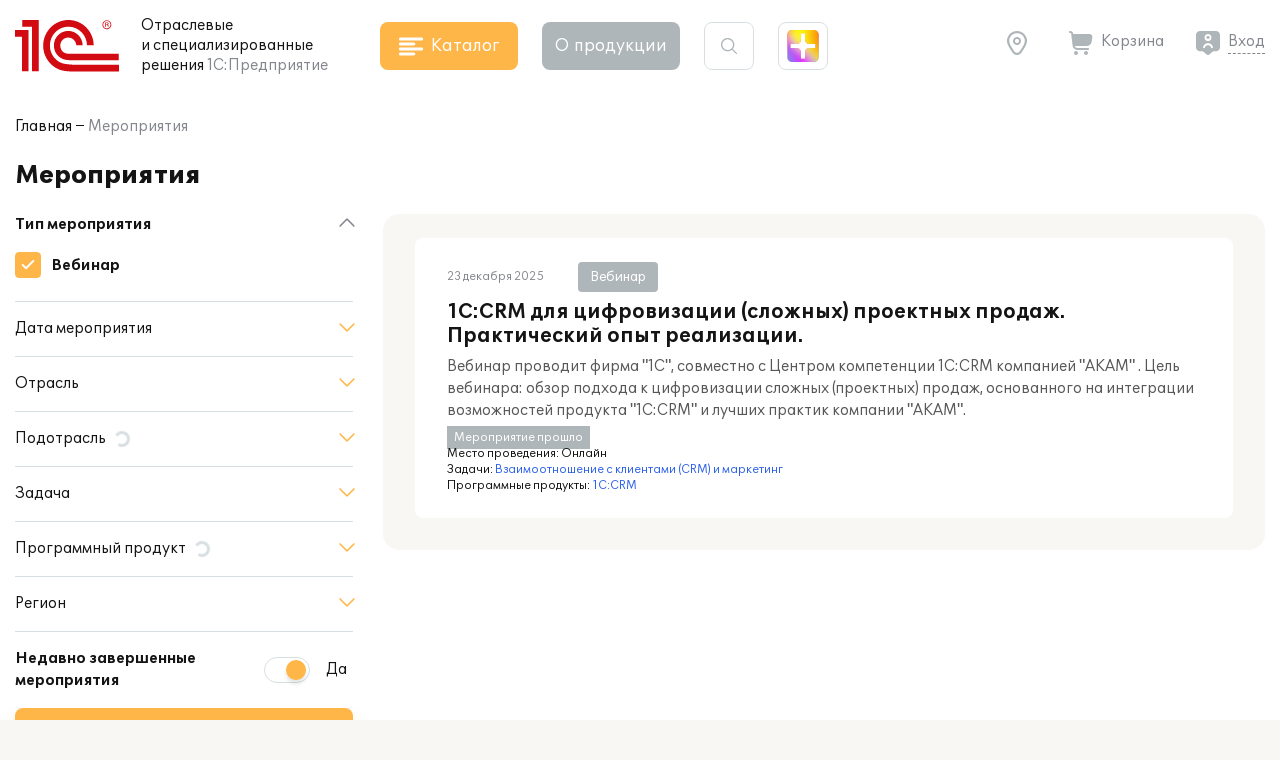

--- FILE ---
content_type: text/html; charset=UTF-8
request_url: https://solutions.1c.ru/events/?mode=10
body_size: 13247
content:
<!DOCTYPE html>
<html lang="ru">
<head>
    <meta http-equiv="X-UA-Compatible" content="IE=edge" />
    <meta name="viewport" content="width=device-width, initial-scale=1, shrink-to-fit=no">
    <title>Мероприятия</title>
    <link rel="icon" type="image/svg+xml" href="/favicon.svg" />
    <link rel="shortcut icon" href="/local/templates/sol23/build/img/favicon.ico"/>
    <link media="none" onload="this.media='all'" rel="stylesheet" href="https://cdnjs.cloudflare.com/ajax/libs/font-awesome/6.1.1/css/all.min.css">
    <link media="none" onload="this.media='all'" href="https://fonts.googleapis.com/icon?family=Material+Icons&display=swap" rel="stylesheet">
    <link rel="preload" href="/local/templates/sol23/build/css/style.min.css?1764661500" as="style">
    <link rel="stylesheet" href="/local/templates/sol23/build/css/style.min.css?1764661500">
    <meta http-equiv="Content-Type" content="text/html; charset=UTF-8" />
<meta name="keywords" content="1С мероприятия, семинар 1С, 1С вебинары, конференция 1С" />
<meta name="description" content="Отраслевые мероприятия различного формата, проводимые фирмой &quot;1С&quot; и её партнерами в городах России и ближнего зарубежья." />
<link rel="canonical" href="https://solutions.1c.ru/events/" />
<link href="/bitrix/cache/css/s1/sol23/template_16428063cc980fce1be1c8150ee9efbd/template_16428063cc980fce1be1c8150ee9efbd_v1.css?17659728372842" type="text/css"  data-template-style="true" rel="stylesheet" />
<script>if(!window.BX)window.BX={};if(!window.BX.message)window.BX.message=function(mess){if(typeof mess==='object'){for(let i in mess) {BX.message[i]=mess[i];} return true;}};</script>
<script>(window.BX||top.BX).message({"JS_CORE_LOADING":"Загрузка...","JS_CORE_NO_DATA":"- Нет данных -","JS_CORE_WINDOW_CLOSE":"Закрыть","JS_CORE_WINDOW_EXPAND":"Развернуть","JS_CORE_WINDOW_NARROW":"Свернуть в окно","JS_CORE_WINDOW_SAVE":"Сохранить","JS_CORE_WINDOW_CANCEL":"Отменить","JS_CORE_WINDOW_CONTINUE":"Продолжить","JS_CORE_H":"ч","JS_CORE_M":"м","JS_CORE_S":"с","JSADM_AI_HIDE_EXTRA":"Скрыть лишние","JSADM_AI_ALL_NOTIF":"Показать все","JSADM_AUTH_REQ":"Требуется авторизация!","JS_CORE_WINDOW_AUTH":"Войти","JS_CORE_IMAGE_FULL":"Полный размер"});</script>

<script src="/bitrix/js/main/core/core.min.js?1756285090229643"></script>

<script>BX.Runtime.registerExtension({"name":"main.core","namespace":"BX","loaded":true});</script>
<script>BX.setJSList(["\/bitrix\/js\/main\/core\/core_ajax.js","\/bitrix\/js\/main\/core\/core_promise.js","\/bitrix\/js\/main\/polyfill\/promise\/js\/promise.js","\/bitrix\/js\/main\/loadext\/loadext.js","\/bitrix\/js\/main\/loadext\/extension.js","\/bitrix\/js\/main\/polyfill\/promise\/js\/promise.js","\/bitrix\/js\/main\/polyfill\/find\/js\/find.js","\/bitrix\/js\/main\/polyfill\/includes\/js\/includes.js","\/bitrix\/js\/main\/polyfill\/matches\/js\/matches.js","\/bitrix\/js\/ui\/polyfill\/closest\/js\/closest.js","\/bitrix\/js\/main\/polyfill\/fill\/main.polyfill.fill.js","\/bitrix\/js\/main\/polyfill\/find\/js\/find.js","\/bitrix\/js\/main\/polyfill\/matches\/js\/matches.js","\/bitrix\/js\/main\/polyfill\/core\/dist\/polyfill.bundle.js","\/bitrix\/js\/main\/core\/core.js","\/bitrix\/js\/main\/polyfill\/intersectionobserver\/js\/intersectionobserver.js","\/bitrix\/js\/main\/lazyload\/dist\/lazyload.bundle.js","\/bitrix\/js\/main\/polyfill\/core\/dist\/polyfill.bundle.js","\/bitrix\/js\/main\/parambag\/dist\/parambag.bundle.js"]);
</script>
<script>BX.Runtime.registerExtension({"name":"ui.dexie","namespace":"BX.DexieExport","loaded":true});</script>
<script>BX.Runtime.registerExtension({"name":"ls","namespace":"window","loaded":true});</script>
<script>BX.Runtime.registerExtension({"name":"fx","namespace":"window","loaded":true});</script>
<script>BX.Runtime.registerExtension({"name":"fc","namespace":"window","loaded":true});</script>
<script>(window.BX||top.BX).message({"LANGUAGE_ID":"ru","FORMAT_DATE":"DD.MM.YYYY","FORMAT_DATETIME":"DD.MM.YYYY HH:MI:SS","COOKIE_PREFIX":"BITRIX_SM","SERVER_TZ_OFFSET":"10800","UTF_MODE":"Y","SITE_ID":"s1","SITE_DIR":"\/","USER_ID":"","SERVER_TIME":1766551537,"USER_TZ_OFFSET":0,"USER_TZ_AUTO":"Y","bitrix_sessid":"f4aa7ade77daebe43c8c093512a67121"});</script>


<script  src="/bitrix/cache/js/s1/sol23/kernel_main/kernel_main_v1.js?1764154509176917"></script>
<script src="/bitrix/js/ui/dexie/dist/dexie.bundle.min.js?1751451643102530"></script>
<script src="/bitrix/js/main/core/core_ls.min.js?17375563642683"></script>
<script src="/bitrix/js/main/core/core_frame_cache.min.js?175145165310481"></script>
<script>BX.setJSList(["\/bitrix\/js\/main\/core\/core_fx.js","\/bitrix\/js\/main\/session.js","\/bitrix\/js\/main\/utils.js","\/bitrix\/js\/main\/pageobject\/dist\/pageobject.bundle.js","\/bitrix\/js\/main\/core\/core_window.js","\/bitrix\/js\/main\/date\/main.date.js","\/bitrix\/js\/main\/core\/core_date.js","\/bitrix\/js\/main\/core\/core_timer.js","\/bitrix\/js\/main\/dd.js","\/bitrix\/js\/main\/core\/core_dd.js"]);</script>
<script>BX.setCSSList(["\/local\/templates\/sol23\/styles.css","\/local\/templates\/sol23\/template_styles.css"]);</script>
<script>
					(function () {
						"use strict";

						var counter = function ()
						{
							var cookie = (function (name) {
								var parts = ("; " + document.cookie).split("; " + name + "=");
								if (parts.length == 2) {
									try {return JSON.parse(decodeURIComponent(parts.pop().split(";").shift()));}
									catch (e) {}
								}
							})("BITRIX_CONVERSION_CONTEXT_s1");

							if (cookie && cookie.EXPIRE >= BX.message("SERVER_TIME"))
								return;

							var request = new XMLHttpRequest();
							request.open("POST", "/bitrix/tools/conversion/ajax_counter.php", true);
							request.setRequestHeader("Content-type", "application/x-www-form-urlencoded");
							request.send(
								"SITE_ID="+encodeURIComponent("s1")+
								"&sessid="+encodeURIComponent(BX.bitrix_sessid())+
								"&HTTP_REFERER="+encodeURIComponent(document.referrer)
							);
						};

						if (window.frameRequestStart === true)
							BX.addCustomEvent("onFrameDataReceived", counter);
						else
							BX.ready(counter);
					})();
				</script>



    <script src="/local/templates/sol23/jsHelper.js" type="text/javascript"></script>
    <script type="text/javascript">
        (function(m,e,t,r,i,k,a){m[i]=m[i]||function(){(m[i].a=m[i].a||[]).push(arguments)};
           m[i].l=1*new Date();k=e.createElement(t),a=e.getElementsByTagName(t)[0],k.async=1,k.src=r,a.parentNode.insertBefore(k,a)})
           (window, document, "script", "https://mc.yandex.ru/metrika/tag.js", "ym");
ym(46306794, "init", {"clickmap":true,"trackLinks":true,"accurateTrackBounce":true,"webvisor":true});
window.__ym_metrics = [46306794];    </script>
</head>
<body>
        <header class="header_main">
        <div class="container">
            <div class="header_main__block">
                <div class="site_info">
                    <div class="site_info__logo">
                                                    <a href="/">
                                <svg class="icon_logo"><use xlink:href="/local/templates/sol23/build/svg/main.svg#logo"></use></svg>
                            </a>
                                            </div>
                    <div class="site_info__name">
                        Отраслевые<br> и специализированные<br class="sm_d_none"> решения<br class="sm_d_inline"> <span class="c_dark_grey">1С:Предприятие</span>
                    </div>
                </div>

                <div class="header_catalog">
                    <button class="btn btn_orange btn_catalog">
                        <svg class="btn_icon"><use xlink:href="/local/templates/sol23/build/svg/main.svg#icon_catalog"></use></svg>
                        <span class="btn_txt">Каталог</span>
                    </button>
                </div>

                <div class="header_about">
                    <button class="btn btn_grey btn_about" data-dropdown="about">
                        О&nbsp;продукции
                    </button>
                    <div class="header_about__wrap" data-dropdown-target="about">
                        <div class="header_about__title">О продукции</div>
                            <nav class="header_nav">
        <ul class="header_about__list">
                            <li class="header_about__list_item">
                    <a href="/projects/">Внедрения</a>
                </li>
                            <li class="header_about__list_item">
                    <a href="/news/">Публикации</a>
                </li>
                            <li class="header_about__list_item">
                    <a href="/events/">Мероприятия</a>
                </li>
                            <li class="header_about__list_item">
                    <a href="/franch/">Партнеры</a>
                </li>
                            <li class="header_about__list_item">
                    <a href="/forum/">Форум</a>
                </li>
                    </ul>
    </nav>
                    </div>
                </div>

                <div class="header_search">
                    <button class="btn btn_search">
                        <svg class="btn_icon"><use xlink:href="/local/templates/sol23/build/svg/main.svg#icon_search"></use></svg>
                    </button>

                    <div class="header_search__form">
                        <form method="get" class="form_search" action="/search/">
                            <div class="form_block">
                                <input maxlength="255" type="text" name="q" value="" class="search_input" autocomplete="off">
                                <svg class="search_icon"><use xlink:href="/local/templates/sol23/build/svg/main.svg#icon_search"></use></svg>
                                <button type="button" class="btn_clear close"></button>
                            </div>
                        </form>
                    </div>
                </div>

                <div class="header_shine">
                    <a href="https://plus.1c.ru/?from=solutions1c" onclick="ym(46306794, 'reachGoal', 'sol2plus_header');return true;" target="_blank" class="btn_shine " data-tip="1С:Плюс — дополнительные возможности для вашей программы 1С">
                        <div class="shine">
                            <div class="shine_1"></div>
                            <div class="shine_2"></div>
                            <div class="shine_3"></div>
                            <div class="shine_4"></div>
                            <div class="shine_5"></div>
                            <div class="shine_6"></div>
                        </div>
                    </a>
                </div>

                <div class="header_links">
                    <div class="header_geo">
                        <button type="button" id="header_geo_curgeo" class="btn_link btn_geo" data-dropdown="geo">
                            <svg class="btn_icon"><use xlink:href="/local/templates/sol23/build/svg/main.svg#icon_geo"></use></svg>
                            <span class="btn_txt curGeoName"></span>
                        </button>

                        <div class="header_geo__wrap" data-dropdown-target="geo">
                            <button type="button" class="btn_link btn_geo">
                                <svg class="btn_icon"><use xlink:href="/local/templates/sol23/build/svg/main.svg#icon_geo"></use></svg>
                                <span class="btn_txt curGeoName"></span>
                            </button>
                            <div class="header_geo__txt">Ваш город <span class="curGeoName"></span>?</div>
                            <div class="header_geo__btns">
                                <button type="button" class="btn btn_beige" data-dropdown="city">Нет</button>
                                <button type="button" class="btn btn_orange btn_geo__agree">Да</button>
                            </div>
                        </div>

                        <div class="header_geo__wrap" data-dropdown-target="city">
                            <form class="form_geo" method="get">
                                <div class="form_block">
                                    <input type="text" name="city" class="form_geo__input" placeholder="Ваш город" autocomplete="off">

                                    <svg class="search_icon"><use xlink:href="/local/templates/sol23/build/svg/main.svg#icon_search"></use></svg>
                                    <button type="button" class="btn_clear close"></button>
                                </div>
                                <div class="form_geo__cities">
                                    <div class="form_geo__city form_geo__city_current">Москва</div>
                                    <div class="form_geo__city">Санкт-Петербург</div>
                                    <div class="form_geo__city">Екатеринбург</div>
                                    <div class="form_geo__city">Краснодар</div>
                                    <div class="form_geo__city">Нижний Новгород</div>
                                    <div class="form_geo__city">Казань</div>
                                    <div class="form_geo__city">Ростов-на-Дону</div>
                                    <div class="form_geo__city">Новосибирск</div>
                                    <div class="form_geo__city">Хабаровск</div>
                                    <div class="form_geo__city">Владивосток</div>
                                </div>
                            </form>
                        </div>
                    </div>
                    <div class="header_basket">
                        <a href="/order/" class="btn_link btn_basket header_basket__link">
                            <svg class="btn_icon"><use xlink:href="/local/templates/sol23/build/svg/main.svg#icon_basket"></use></svg>
                            <span class="btn_txt">Корзина</span>
                        </a>
                    </div>

                    <div class="header_user" id="user_header_auth_form">
                        <!--'start_frame_cache_user_header_auth_form'-->                <div class="user" id="user_header_auth_form">
                <button type="button" class="btn_link btn_user">
                    <svg class="btn_icon"><use xlink:href="/local/templates/sol23/build/svg/main.svg#icon_user"></use></svg>
                    <span class="btn_txt"><a href="/auth/?backUrl=%2Fevents%2F%3Fmode%3D10">Вход</a></span>
                </button>
            </div>
            <!--'end_frame_cache_user_header_auth_form'-->                    </div>
                </div>

            </div>
        </div>
    </header>

    
    <div id="catalogHead" class="catalog_head">
        <div class="catalog_main">
            <div class="catalog_solution">
    <div class="catalog_title">Решения для отраслей</div>
    <div class="catalog_items">
        <ul class="catalog_list">
                            <li class="catalog_list__item">
                    <a href="/agro" class="catalog_item" data-sub="agro">
                        <span class="catalog_img">
                                                            <svg><use xlink:href="/local/templates/sol23/build/svg/catalog.svg#agro"></use></svg>
                                                    </span>
                        <span class="catalog_txt">Сельское и лесное хозяйство</span>
                    </a>
                </li>
                            <li class="catalog_list__item">
                    <a href="/production" class="catalog_item" data-sub="production">
                        <span class="catalog_img">
                                                            <svg><use xlink:href="/local/templates/sol23/build/svg/catalog.svg#production"></use></svg>
                                                    </span>
                        <span class="catalog_txt">Производство, ТЭК</span>
                    </a>
                </li>
                            <li class="catalog_list__item">
                    <a href="/construction" class="catalog_item" data-sub="construction">
                        <span class="catalog_img">
                                                            <svg><use xlink:href="/local/templates/sol23/build/svg/catalog.svg#construction"></use></svg>
                                                    </span>
                        <span class="catalog_txt">Строительство, девелопмент, ЖКХ</span>
                    </a>
                </li>
                            <li class="catalog_list__item">
                    <a href="/trade-wms" class="catalog_item" data-sub="trade-wms">
                        <span class="catalog_img">
                                                            <svg><use xlink:href="/local/templates/sol23/build/svg/catalog.svg#trade-wms"></use></svg>
                                                    </span>
                        <span class="catalog_txt">Торговля, склад, логистика, транспорт</span>
                    </a>
                </li>
                            <li class="catalog_list__item">
                    <a href="/finances" class="catalog_item" data-sub="finances">
                        <span class="catalog_img">
                                                            <svg><use xlink:href="/local/templates/sol23/build/svg/catalog.svg#finances"></use></svg>
                                                    </span>
                        <span class="catalog_txt">Финансовый сектор</span>
                    </a>
                </li>
                            <li class="catalog_list__item">
                    <a href="/horeca" class="catalog_item" data-sub="horeca">
                        <span class="catalog_img">
                                                            <svg><use xlink:href="/local/templates/sol23/build/svg/catalog.svg#horeca"></use></svg>
                                                    </span>
                        <span class="catalog_txt">Общественное и плановое питание, гостиничный бизнес</span>
                    </a>
                </li>
                            <li class="catalog_list__item">
                    <a href="/education" class="catalog_item" data-sub="education">
                        <span class="catalog_img">
                                                            <svg><use xlink:href="/local/templates/sol23/build/svg/catalog.svg#education"></use></svg>
                                                    </span>
                        <span class="catalog_txt">Образование, культура</span>
                    </a>
                </li>
                            <li class="catalog_list__item">
                    <a href="/med" class="catalog_item" data-sub="med">
                        <span class="catalog_img">
                                                            <svg><use xlink:href="/local/templates/sol23/build/svg/catalog.svg#med"></use></svg>
                                                    </span>
                        <span class="catalog_txt">Здравоохранение и медицина</span>
                    </a>
                </li>
                            <li class="catalog_list__item">
                    <a href="/profservices" class="catalog_item" data-sub="profservices">
                        <span class="catalog_img">
                                                            <svg><use xlink:href="/local/templates/sol23/build/svg/catalog.svg#profservices"></use></svg>
                                                    </span>
                        <span class="catalog_txt">Профессиональные услуги</span>
                    </a>
                </li>
                            <li class="catalog_list__item">
                    <a href="/state-municipal" class="catalog_item" >
                        <span class="catalog_img">
                                                            <svg><use xlink:href="/local/templates/sol23/build/svg/catalog.svg#state-municipal"></use></svg>
                                                    </span>
                        <span class="catalog_txt">Государственное и муниципальное управление</span>
                    </a>
                </li>
                            <li class="catalog_list__item">
                    <a href="/nonprofit" class="catalog_item" >
                        <span class="catalog_img">
                                                            <svg><use xlink:href="/local/templates/sol23/build/svg/catalog.svg#nonprofit"></use></svg>
                                                    </span>
                        <span class="catalog_txt">Некоммерческие организации</span>
                    </a>
                </li>
                    </ul>
    </div>
</div>
<div class="catalog_subsolution">
    <div class="catalog_items">
                    <ul class="catalog_list" data-sub="agro">
                                    <li class="catalog_list__item">
                        <a href="/agriculture" class="catalog_item">
                            <span class="catalog_txt">Сельское хозяйство</span>
                        </a>
                    </li>
                                    <li class="catalog_list__item">
                        <a href="/forestry" class="catalog_item">
                            <span class="catalog_txt">Лесное хозяйство</span>
                        </a>
                    </li>
                            </ul>
                    <ul class="catalog_list" data-sub="production">
                                    <li class="catalog_list__item">
                        <a href="/food-industry" class="catalog_item">
                            <span class="catalog_txt">Пищевая промышленность</span>
                        </a>
                    </li>
                                    <li class="catalog_list__item">
                        <a href="/fuel-energy" class="catalog_item">
                            <span class="catalog_txt">Топливно-энергетический комплекс</span>
                        </a>
                    </li>
                                    <li class="catalog_list__item">
                        <a href="/machinery" class="catalog_item">
                            <span class="catalog_txt">Машиностроение</span>
                        </a>
                    </li>
                                    <li class="catalog_list__item">
                        <a href="/metallurgy" class="catalog_item">
                            <span class="catalog_txt">Металлургия</span>
                        </a>
                    </li>
                                    <li class="catalog_list__item">
                        <a href="/recycling" class="catalog_item">
                            <span class="catalog_txt">Переработка отходов и вторсырья</span>
                        </a>
                    </li>
                                    <li class="catalog_list__item">
                        <a href="/chemicals" class="catalog_item">
                            <span class="catalog_txt">Химическая и фармацевтическая промышленность</span>
                        </a>
                    </li>
                                    <li class="catalog_list__item">
                        <a href="/polygraphy" class="catalog_item">
                            <span class="catalog_txt">Полиграфия, производители упаковки и издательства</span>
                        </a>
                    </li>
                                    <li class="catalog_list__item">
                        <a href="/production-building-materials" class="catalog_item">
                            <span class="catalog_txt">Производство строительных материалов</span>
                        </a>
                    </li>
                                    <li class="catalog_list__item">
                        <a href="/mining" class="catalog_item">
                            <span class="catalog_txt">Горнодобывающая промышленность</span>
                        </a>
                    </li>
                            </ul>
                    <ul class="catalog_list" data-sub="construction">
                                    <li class="catalog_list__item">
                        <a href="/stroy" class="catalog_item">
                            <span class="catalog_txt">Строительство</span>
                        </a>
                    </li>
                                    <li class="catalog_list__item">
                        <a href="/develop" class="catalog_item">
                            <span class="catalog_txt">Девелопмент</span>
                        </a>
                    </li>
                                    <li class="catalog_list__item">
                        <a href="/houseservices" class="catalog_item">
                            <span class="catalog_txt">ЖКХ</span>
                        </a>
                    </li>
                                    <li class="catalog_list__item">
                        <a href="/realty" class="catalog_item">
                            <span class="catalog_txt">Недвижимость</span>
                        </a>
                    </li>
                            </ul>
                    <ul class="catalog_list" data-sub="trade-wms">
                                    <li class="catalog_list__item">
                        <a href="/trade" class="catalog_item">
                            <span class="catalog_txt">Торговля</span>
                        </a>
                    </li>
                                    <li class="catalog_list__item">
                        <a href="/store" class="catalog_item">
                            <span class="catalog_txt">Склад</span>
                        </a>
                    </li>
                                    <li class="catalog_list__item">
                        <a href="/logistics" class="catalog_item">
                            <span class="catalog_txt">Логистика</span>
                        </a>
                    </li>
                                    <li class="catalog_list__item">
                        <a href="/transport" class="catalog_item">
                            <span class="catalog_txt">Транспорт</span>
                        </a>
                    </li>
                            </ul>
                    <ul class="catalog_list" data-sub="finances">
                                    <li class="catalog_list__item">
                        <a href="/insurance" class="catalog_item">
                            <span class="catalog_txt">Страхование</span>
                        </a>
                    </li>
                                    <li class="catalog_list__item">
                        <a href="/pawn-shop" class="catalog_item">
                            <span class="catalog_txt">Ломбард</span>
                        </a>
                    </li>
                                    <li class="catalog_list__item">
                        <a href="/leasing" class="catalog_item">
                            <span class="catalog_txt">Лизинг</span>
                        </a>
                    </li>
                                    <li class="catalog_list__item">
                        <a href="/credit_company" class="catalog_item">
                            <span class="catalog_txt">Кредитные организации</span>
                        </a>
                    </li>
                                    <li class="catalog_list__item">
                        <a href="/nocredit_compani" class="catalog_item">
                            <span class="catalog_txt">Некредитные финансовые организации</span>
                        </a>
                    </li>
                            </ul>
                    <ul class="catalog_list" data-sub="horeca">
                                    <li class="catalog_list__item">
                        <a href="/food" class="catalog_item">
                            <span class="catalog_txt">Рестораны и общественное питание</span>
                        </a>
                    </li>
                                    <li class="catalog_list__item">
                        <a href="/plan-meal" class="catalog_item">
                            <span class="catalog_txt">Плановое питание</span>
                        </a>
                    </li>
                                    <li class="catalog_list__item">
                        <a href="/hotel-business" class="catalog_item">
                            <span class="catalog_txt">Гостиничный бизнес</span>
                        </a>
                    </li>
                            </ul>
                    <ul class="catalog_list" data-sub="education">
                                    <li class="catalog_list__item">
                        <a href="/universities" class="catalog_item">
                            <span class="catalog_txt">ВУЗы</span>
                        </a>
                    </li>
                                    <li class="catalog_list__item">
                        <a href="/colleges" class="catalog_item">
                            <span class="catalog_txt">Колледжи (СПО)</span>
                        </a>
                    </li>
                                    <li class="catalog_list__item">
                        <a href="/edu-dep" class="catalog_item">
                            <span class="catalog_txt">Региональное и муниципальное управление образованием</span>
                        </a>
                    </li>
                                    <li class="catalog_list__item">
                        <a href="/school" class="catalog_item">
                            <span class="catalog_txt">Школы</span>
                        </a>
                    </li>
                                    <li class="catalog_list__item">
                        <a href="/preschool" class="catalog_item">
                            <span class="catalog_txt">Дошкольные учреждения</span>
                        </a>
                    </li>
                                    <li class="catalog_list__item">
                        <a href="/add-edu" class="catalog_item">
                            <span class="catalog_txt">Дополнительное образование</span>
                        </a>
                    </li>
                                    <li class="catalog_list__item">
                        <a href="/cultural" class="catalog_item">
                            <span class="catalog_txt">Учреждения культуры</span>
                        </a>
                    </li>
                                    <li class="catalog_list__item">
                        <a href="/libraries" class="catalog_item">
                            <span class="catalog_txt">Библиотеки</span>
                        </a>
                    </li>
                            </ul>
                    <ul class="catalog_list" data-sub="med">
                                    <li class="catalog_list__item">
                        <a href="/clinic" class="catalog_item">
                            <span class="catalog_txt">Поликлиники</span>
                        </a>
                    </li>
                                    <li class="catalog_list__item">
                        <a href="/hospital" class="catalog_item">
                            <span class="catalog_txt">Стационары</span>
                        </a>
                    </li>
                                    <li class="catalog_list__item">
                        <a href="/resort" class="catalog_item">
                            <span class="catalog_txt">Санатории</span>
                        </a>
                    </li>
                                    <li class="catalog_list__item">
                        <a href="/health-department" class="catalog_item">
                            <span class="catalog_txt">Управление здравоохранением</span>
                        </a>
                    </li>
                                    <li class="catalog_list__item">
                        <a href="/pharm" class="catalog_item">
                            <span class="catalog_txt">Фармацевтика</span>
                        </a>
                    </li>
                                    <li class="catalog_list__item">
                        <a href="/ambulance" class="catalog_item">
                            <span class="catalog_txt">Скорая помощь</span>
                        </a>
                    </li>
                            </ul>
                    <ul class="catalog_list" data-sub="profservices">
                                    <li class="catalog_list__item">
                        <a href="/staff" class="catalog_item">
                            <span class="catalog_txt">Подбор и наем персонала</span>
                        </a>
                    </li>
                                    <li class="catalog_list__item">
                        <a href="/property" class="catalog_item">
                            <span class="catalog_txt">Управление имуществом</span>
                        </a>
                    </li>
                                    <li class="catalog_list__item">
                        <a href="/tourist-business" class="catalog_item">
                            <span class="catalog_txt">Туристический бизнес</span>
                        </a>
                    </li>
                                    <li class="catalog_list__item">
                        <a href="/service-repair" class="catalog_item">
                            <span class="catalog_txt">Сервисно-ремонтные организации</span>
                        </a>
                    </li>
                                    <li class="catalog_list__item">
                        <a href="/project" class="catalog_item">
                            <span class="catalog_txt">Проектные организации</span>
                        </a>
                    </li>
                                    <li class="catalog_list__item">
                        <a href="/it-services" class="catalog_item">
                            <span class="catalog_txt">ИТ-услуги</span>
                        </a>
                    </li>
                                    <li class="catalog_list__item">
                        <a href="/catalog/branch/54/" class="catalog_item">
                            <span class="catalog_txt">Рекламные агентства</span>
                        </a>
                    </li>
                                    <li class="catalog_list__item">
                        <a href="/beauty-shop" class="catalog_item">
                            <span class="catalog_txt">Салоны красоты, SPA, фитнес-клубы</span>
                        </a>
                    </li>
                                    <li class="catalog_list__item">
                        <a href="/photo-services" class="catalog_item">
                            <span class="catalog_txt">Фотоуслуги</span>
                        </a>
                    </li>
                                    <li class="catalog_list__item">
                        <a href="/ritual-services" class="catalog_item">
                            <span class="catalog_txt">Ритуальные услуги</span>
                        </a>
                    </li>
                            </ul>
                    <ul class="catalog_list" data-sub="state-municipal">
                            </ul>
                    <ul class="catalog_list" data-sub="nonprofit">
                            </ul>
            </div>
</div>
            <div class="catalog_function">
    <div class="catalog_title">Решения для функциональных&nbsp;задач</div>
    <div class="catalog_items">
        <ul class="catalog_list">
                            <li class="catalog_list__item">
                    <a href="/erp" class="catalog_item" >
                        <span class="catalog_img">
                                                            <svg><use xlink:href="/local/templates/sol23/build/svg/catalog.svg#erp"></use></svg>
                                                    </span>
                        <span class="catalog_txt">Комплексное управление ресурсами предприятия (ERP)</span>
                    </a>
                </li>
                            <li class="catalog_list__item">
                    <a href="/crm" class="catalog_item" >
                        <span class="catalog_img">
                                                            <svg><use xlink:href="/local/templates/sol23/build/svg/catalog.svg#crm"></use></svg>
                                                    </span>
                        <span class="catalog_txt">Взаимоотношение с клиентами (CRM) и маркетинг</span>
                    </a>
                </li>
                            <li class="catalog_list__item">
                    <a href="/hrm" class="catalog_item" >
                        <span class="catalog_img">
                                                            <svg><use xlink:href="/local/templates/sol23/build/svg/catalog.svg#hrm"></use></svg>
                                                    </span>
                        <span class="catalog_txt">Зарплата, управление персоналом и кадровый учет (HRM)</span>
                    </a>
                </li>
                            <li class="catalog_list__item">
                    <a href="/frp" class="catalog_item" data-sub="frp">
                        <span class="catalog_img">
                                                            <svg><use xlink:href="/local/templates/sol23/build/svg/catalog.svg#frp"></use></svg>
                                                    </span>
                        <span class="catalog_txt">Управленческий и финансовый учет (FRP)</span>
                    </a>
                </li>
                            <li class="catalog_list__item">
                    <a href="/sfm-wms" class="catalog_item" data-sub="sfm-wms">
                        <span class="catalog_img">
                                                            <svg><use xlink:href="/local/templates/sol23/build/svg/catalog.svg#sfm-wms"></use></svg>
                                                    </span>
                        <span class="catalog_txt">Управление продажами, логистикой и транспортом (SFM, WMS, TMS)</span>
                    </a>
                </li>
                            <li class="catalog_list__item">
                    <a href="/pdm-mdm" class="catalog_item" data-sub="pdm-mdm">
                        <span class="catalog_img">
                                                            <svg><use xlink:href="/local/templates/sol23/build/svg/catalog.svg#pdm-mdm"></use></svg>
                                                    </span>
                        <span class="catalog_txt">Управление инженерными данными и НСИ (PDM, MDM)</span>
                    </a>
                </li>
                            <li class="catalog_list__item">
                    <a href="/itsm" class="catalog_item" >
                        <span class="catalog_img">
                                                            <svg><use xlink:href="/local/templates/sol23/build/svg/catalog.svg#itsm"></use></svg>
                                                    </span>
                        <span class="catalog_txt">Управление информационными технологиями (ITIL)</span>
                    </a>
                </li>
                            <li class="catalog_list__item">
                    <a href="/eam" class="catalog_item" >
                        <span class="catalog_img">
                                                            <svg><use xlink:href="/local/templates/sol23/build/svg/catalog.svg#eam"></use></svg>
                                                    </span>
                        <span class="catalog_txt">Управление ремонтами (CMM, EAM)</span>
                    </a>
                </li>
                            <li class="catalog_list__item">
                    <a href="/pmo" class="catalog_item" >
                        <span class="catalog_img">
                                                            <svg><use xlink:href="/local/templates/sol23/build/svg/catalog.svg#pmo"></use></svg>
                                                    </span>
                        <span class="catalog_txt">Управление проектами и портфелями проектов (PMO, EPM)</span>
                    </a>
                </li>
                            <li class="catalog_list__item">
                    <a href="/e-learning" class="catalog_item" >
                        <span class="catalog_img">
                                                            <svg><use xlink:href="/local/templates/sol23/build/svg/catalog.svg#e-learning"></use></svg>
                                                    </span>
                        <span class="catalog_txt">Электронное обучение (e-Learning)</span>
                    </a>
                </li>
                            <li class="catalog_list__item">
                    <a href="/acc-tax" class="catalog_item" >
                        <span class="catalog_img">
                                                            <svg><use xlink:href="/local/templates/sol23/build/svg/catalog.svg#acc-tax"></use></svg>
                                                    </span>
                        <span class="catalog_txt">Бухгалтерский и налоговый учет</span>
                    </a>
                </li>
                            <li class="catalog_list__item">
                    <a href="/document" class="catalog_item" >
                        <span class="catalog_img">
                                                            <svg><use xlink:href="/local/templates/sol23/build/svg/catalog.svg#document"></use></svg>
                                                    </span>
                        <span class="catalog_txt">Документооборот</span>
                    </a>
                </li>
                            <li class="catalog_list__item">
                    <a href="/ehs" class="catalog_item" >
                        <span class="catalog_img">
                                                            <svg><use xlink:href="/local/templates/sol23/build/svg/catalog.svg#ehs"></use></svg>
                                                    </span>
                        <span class="catalog_txt">Охрана труда и окружающей среды, безопасность (EHS)</span>
                    </a>
                </li>
                    </ul>
    </div>
</div>
<div class="catalog_subfunction">
    <div class="catalog_items">
                    <ul class="catalog_list" data-sub="erp">
                            </ul>
                    <ul class="catalog_list" data-sub="crm">
                            </ul>
                    <ul class="catalog_list" data-sub="hrm">
                            </ul>
                    <ul class="catalog_list" data-sub="frp">
                                    <li class="catalog_list__item">
                        <a href="/management-acc" class="catalog_item">
                            <span class="catalog_txt">Управленческий учет</span>
                        </a>
                    </li>
                                    <li class="catalog_list__item">
                        <a href="/financial-acc" class="catalog_item">
                            <span class="catalog_txt">Финансовый учет</span>
                        </a>
                    </li>
                            </ul>
                    <ul class="catalog_list" data-sub="sfm-wms">
                                    <li class="catalog_list__item">
                        <a href="/sfm" class="catalog_item">
                            <span class="catalog_txt">Управление продажами</span>
                        </a>
                    </li>
                                    <li class="catalog_list__item">
                        <a href="/wms" class="catalog_item">
                            <span class="catalog_txt">Управление складом и логистикой</span>
                        </a>
                    </li>
                                    <li class="catalog_list__item">
                        <a href="/tms" class="catalog_item">
                            <span class="catalog_txt">Управление транспортом</span>
                        </a>
                    </li>
                            </ul>
                    <ul class="catalog_list" data-sub="pdm-mdm">
                                    <li class="catalog_list__item">
                        <a href="/pdm" class="catalog_item">
                            <span class="catalog_txt">Управление инженерными данными</span>
                        </a>
                    </li>
                                    <li class="catalog_list__item">
                        <a href="/mdm" class="catalog_item">
                            <span class="catalog_txt">Управление нормативно-справочной информацией</span>
                        </a>
                    </li>
                                    <li class="catalog_list__item">
                        <a href="/spatial-data" class="catalog_item">
                            <span class="catalog_txt">Управление пространственными данными</span>
                        </a>
                    </li>
                            </ul>
                    <ul class="catalog_list" data-sub="itsm">
                            </ul>
                    <ul class="catalog_list" data-sub="eam">
                            </ul>
                    <ul class="catalog_list" data-sub="pmo">
                            </ul>
                    <ul class="catalog_list" data-sub="e-learning">
                            </ul>
                    <ul class="catalog_list" data-sub="acc-tax">
                            </ul>
                    <ul class="catalog_list" data-sub="document">
                            </ul>
                    <ul class="catalog_list" data-sub="ehs">
                            </ul>
            </div>
</div>        </div>
        <div class="catalog_more">
                <ul class="catalog_list">
                    <li class="catalog_list__item">
                                <a  href="/add/" class="catalog_item">
                    <span class="catalog_txt">Дополнения к программам 1С</span>
                </a>
                            </li>
                    <li class="catalog_list__item">
                                <a  href="/digital/" class="catalog_item">
                    <span class="catalog_txt">Цифровые технологии в решениях 1С</span>
                </a>
                            </li>
                    <li class="catalog_list__item">
                                <a  href="/ecosystem/?from=eco_menu" class="catalog_item">
                    <span class="catalog_txt">Экосистема 1С</span>
                </a>
                            </li>
                    <li class="catalog_list__item">
                                <a  href="/cloud/" class="catalog_item">
                    <span class="catalog_txt">Работа в облачном сервисе 1С </span>
                </a>
                            </li>
                    <li class="catalog_list__item">
                                <a  href="/autochoice/" class="catalog_item">
                    <span class="catalog_txt">Автоподбор лицензий и калькуляция стоимости поставки</span>
                </a>
                            </li>
                    <li class="catalog_list__item">
                                <a  href="/about-products/" class="catalog_item">
                    <span class="catalog_txt">О решениях 1С</span>
                </a>
                            </li>
            </ul>
        </div>
        <div class="close"></div>
    </div>

    <div class="main ">
        <div class="container">
                            <div class="breadcrumbs"><ul class="breadcrumbs_list"><li class="breadcrumbs_item"><a href="/">Главная</a></li><li class="breadcrumbs_current"><a title="Мероприятия" href="/events/">Мероприятия</a></li></ul></div>                                        <main class="main_main page_project" >
                    <article class="project_card page_card">
	                                            <header class="page_header">
                            <div class="page_header__title">
                                <h1>Мероприятия</h1>                            </div>
                                                    </header>
	                                            <div class="content">
            <div class="filter_target">	    <div class="project_content">
        <div class="items tile_beige">
            <div class="items_list">
            <div class="items_item">
            <div class="items_item__link">
                <article class="items_item__article">
                    <div class="news_info aic">
                        <span class="news_info__item no_after">23 декабря 2025</span>
                        <span class="news_item__tag tag_ pt4 pb4 font16">
                            Вебинар                        </span>
                    </div>
                    <header class="items_item__header">
                        <a href="/events/989445/">
                            <h3 class="items_item__title">1С:CRM для цифровизации (сложных) проектных продаж. Практический опыт реализации.</h3>
                        </a>
                    </header>
                    <div class="items_item__content">
                        Вебинар проводит фирма &quot;1С&quot;, совместно с Центром компетенции 1С:CRM компанией &quot;АКАМ&quot; . Цель вебинара: обзор подхода к цифровизации сложных &#40;проектных&#41; продаж, основанного на интеграции возможностей продукта &quot;1С:CRM&quot; и лучших практик компании &quot;АКАМ&quot;.                    </div>
                    <footer class="items_item__footer gap4">
                                                    <div class="meta">
                                <span class="bg_color_grey color_white pt5 pb5 pl7 pr7">Мероприятие прошло</span>
                            </div>
                                                                                                    <div class="meta">
                                Место проведения: <span>Онлайн</span>
                            </div>
                                                                                                    <div class="meta spoiler_show" data-spoiler-more="inline">
                                Задачи:
                                                                        <a href="/crm">Взаимоотношение с клиентами (CRM) и маркетинг</a>                                                                                                </div>
                                                                                <div class="meta spoiler_show" data-spoiler-more="inline">
                                    Программные продукты:
                                                                                <a href="/catalog/crm-corp-20">1С:CRM</a>                                                                        </div>
                                                    						                    </footer>
                </article>
            </div>
        </div>
    </div>        </div>
    </div>
    	</div>
                                    </div>                                                 <aside class="sidebar">
    <script>
        jsHelper.addUserDataFormCallback(function(json){
            const regionSelect = document.getElementById("region");
            if (json.geo_ids.length) {
                let found = false;
                for (const option of regionSelect.querySelectorAll('option')) {
                    for (var i = 0; i < json.geo_ids.length; i++) {
                        if (option.text.indexOf(json.geo_ids[i]) >= 0) {
                            option.classList.add('highlighted');
                            found = true;
                            break;
                        }
                    }
                    if (found) break;
                }
                if (!found) {
                    let option = document.createElement("option");
                    option.text = json.geo_ids[json.geo_ids.length-1];
                    option.value = json.city_id;
                    option.classList.add('highlighted');
                    regionSelect.appendChild(option);
                                    }
                const highlited = regionSelect.querySelector('option.highlighted');
                if (highlited) {
                    regionSelect.insertBefore(highlited, regionSelect.querySelector('option').nextSibling)
                }
            }
        });
    </script>
    <div class="sidebar_filter">
        <div class="filter_toggle">
            <button type="button" class="btn btn_orange_outline filter_toggle__btn" data-hide="Убрать фильтр" data-show="Фильтр">
                <span class="btn_txt">Фильтр</span>
                <svg class="btn_icon"><use xlink:href="/local/templates/sol23/build/svg/main.svg#icon_filter"></use></svg>
            </button>
        </div>
        <form class="filter_form form_helper" data-helper="Для применения фильтра нажмите кнопку «Подобрать»" data-action="/events/" data-seturl="1">
                        <div class="filter_block">
                <div class="filter_mode spoiler_down _show">
                    <div class="spoiler_toggle">
                        <span>Тип мероприятия</span>
                    </div>
                    <div class="spoiler_content spoiler_show">
                                                    <div class="form_block">
                                <label class="form_label">
                                    <input type="checkbox" checked name="mode[]" value="10">
                                    <span class="input_txt">Вебинар</span>
                                </label>
                            </div>
                                                </div>
                </div>
            </div>

                        <div class="filter_block">
                <div class="filter_subsolution spoiler_down ">
                    <div class="spoiler_toggle">
                        <span>Дата мероприятия</span>
                    </div>
                    <div class="spoiler_content">
                        <div class="form_row">
                            <div class="form_block">
                                <input autocomplete="off" type="text" name="arrFilter_DATE_ACTIVE_FROM_1" value="" class="input_date" placeholder="с">
                                <svg class="input__icon_calendar"><use xlink:href="/local/templates/sol23/build/svg/main.svg#icon_calendar"></use></svg>
                            </div>
                            <div class="form_block">
                                <input autocomplete="off" type="text" name="arrFilter_DATE_ACTIVE_FROM_2" value="" class="input_date" placeholder="по">
                                <svg class="input__icon_calendar"><use xlink:href="/local/templates/sol23/build/svg/main.svg#icon_calendar"></use></svg>
                            </div>
                        </div>
                    </div>
                </div>
            </div>

                        <div class="filter_block">
                <div class="filter_solution spoiler_down ">
                    <div class="spoiler_toggle">
                        <span>Отрасль</span>
                    </div>
                    <div class="spoiler_content spoiler_show">
                                                    <div class="form_block">
                                <label class="form_label" data-solution="agro">
                                    <input type="checkbox"  name="f[parent_branch_id][]" value="3">
                                    <span class="input_txt">Сельское и лесное хозяйство</span>
                                </label>
                            </div>
                                                        <div class="form_block">
                                <label class="form_label" data-solution="production">
                                    <input type="checkbox"  name="f[parent_branch_id][]" value="5">
                                    <span class="input_txt">Производство, ТЭК</span>
                                </label>
                            </div>
                                                        <div class="form_block">
                                <label class="form_label" data-solution="construction">
                                    <input type="checkbox"  name="f[parent_branch_id][]" value="14">
                                    <span class="input_txt">Строительство, девелопмент, ЖКХ</span>
                                </label>
                            </div>
                                                        <div class="form_block">
                                <label class="form_label" data-solution="trade-wms">
                                    <input type="checkbox"  name="f[parent_branch_id][]" value="18">
                                    <span class="input_txt">Торговля, склад, логистика, транспорт</span>
                                </label>
                            </div>
                                                        <div class="form_block">
                                <label class="form_label" data-solution="finances">
                                    <input type="checkbox"  name="f[parent_branch_id][]" value="23">
                                    <span class="input_txt">Финансовый сектор</span>
                                </label>
                            </div>
                                                        <div class="form_block">
                                <label class="form_label" data-solution="horeca">
                                    <input type="checkbox"  name="f[parent_branch_id][]" value="27">
                                    <span class="input_txt">Общественное и плановое питание, гостиничный бизнес</span>
                                </label>
                            </div>
                                                        <div class="form_block">
                                <label class="form_label" data-solution="education">
                                    <input type="checkbox"  name="f[parent_branch_id][]" value="31">
                                    <span class="input_txt">Образование, культура</span>
                                </label>
                            </div>
                                                        <div class="form_block">
                                <label class="form_label" data-solution="med">
                                    <input type="checkbox"  name="f[parent_branch_id][]" value="40">
                                    <span class="input_txt">Здравоохранение и медицина</span>
                                </label>
                            </div>
                                                        <div class="form_block">
                                <label class="form_label" data-solution="profservices">
                                    <input type="checkbox"  name="f[parent_branch_id][]" value="46">
                                    <span class="input_txt">Профессиональные услуги</span>
                                </label>
                            </div>
                                                        <div class="form_block">
                                <label class="form_label" data-solution="state-municipal">
                                    <input type="checkbox"  name="f[parent_branch_id][]" value="56">
                                    <span class="input_txt">Государственное и муниципальное управление</span>
                                </label>
                            </div>
                                                        <div class="form_block">
                                <label class="form_label" data-solution="nonprofit">
                                    <input type="checkbox"  name="f[parent_branch_id][]" value="950214">
                                    <span class="input_txt">Некоммерческие организации</span>
                                </label>
                            </div>
                                                </div>
                </div>
            </div>

                        <div class="filter_block" data-dependencies=".filter_solution" data-fetch="/ajax/filter/projectSubBranch.php">
                <div class="filter_subsolution spoiler_down ">
                    <div class="spoiler_toggle">
                        <span>Подотрасль</span>
                    </div>
                    <div class="spoiler_content">
                                                    Пожалуйста, выберите отрасль
                                            </div>
                </div>
            </div>

                        <div class="filter_block">
                <div class="filter_function spoiler_down ">
                    <div class="spoiler_toggle">
                        <span>Задача</span>
                    </div>
                    <div class="spoiler_content">
                                                    <div class="form_block">
                                <label class="form_label">
                                    <input  type="checkbox" name="f[task_id][]" value="65">
                                    <span class="input_txt">Комплексное управление ресурсами предприятия (ERP)</span>
                                </label>
                            </div>
                                                    <div class="form_block">
                                <label class="form_label">
                                    <input  type="checkbox" name="f[task_id][]" value="66">
                                    <span class="input_txt">Взаимоотношение с клиентами (CRM) и маркетинг</span>
                                </label>
                            </div>
                                                    <div class="form_block">
                                <label class="form_label">
                                    <input  type="checkbox" name="f[task_id][]" value="67">
                                    <span class="input_txt">Зарплата, управление персоналом и кадровый учет (HRM)</span>
                                </label>
                            </div>
                                                    <div class="form_block">
                                <label class="form_label">
                                    <input  type="checkbox" name="f[task_id][]" value="68">
                                    <span class="input_txt">Управленческий и финансовый учет (FRP)</span>
                                </label>
                            </div>
                                                    <div class="form_block">
                                <label class="form_label">
                                    <input  type="checkbox" name="f[task_id][]" value="71">
                                    <span class="input_txt">Управление продажами, логистикой и транспортом (SFM, WMS, TMS)</span>
                                </label>
                            </div>
                                                    <div class="form_block">
                                <label class="form_label">
                                    <input  type="checkbox" name="f[task_id][]" value="75">
                                    <span class="input_txt">Управление инженерными данными и НСИ (PDM, MDM)</span>
                                </label>
                            </div>
                                                    <div class="form_block">
                                <label class="form_label">
                                    <input  type="checkbox" name="f[task_id][]" value="78">
                                    <span class="input_txt">Управление информационными технологиями (ITIL)</span>
                                </label>
                            </div>
                                                    <div class="form_block">
                                <label class="form_label">
                                    <input  type="checkbox" name="f[task_id][]" value="79">
                                    <span class="input_txt">Управление ремонтами (CMM, EAM)</span>
                                </label>
                            </div>
                                                    <div class="form_block">
                                <label class="form_label">
                                    <input  type="checkbox" name="f[task_id][]" value="80">
                                    <span class="input_txt">Управление проектами и портфелями проектов (PMO, EPM)</span>
                                </label>
                            </div>
                                                    <div class="form_block">
                                <label class="form_label">
                                    <input  type="checkbox" name="f[task_id][]" value="81">
                                    <span class="input_txt">Электронное обучение (e-Learning)</span>
                                </label>
                            </div>
                                                    <div class="form_block">
                                <label class="form_label">
                                    <input  type="checkbox" name="f[task_id][]" value="82">
                                    <span class="input_txt">Бухгалтерский и налоговый учет</span>
                                </label>
                            </div>
                                                    <div class="form_block">
                                <label class="form_label">
                                    <input  type="checkbox" name="f[task_id][]" value="83">
                                    <span class="input_txt">Документооборот</span>
                                </label>
                            </div>
                                                    <div class="form_block">
                                <label class="form_label">
                                    <input  type="checkbox" name="f[task_id][]" value="815731">
                                    <span class="input_txt">Охрана труда и окружающей среды, безопасность (EHS)</span>
                                </label>
                            </div>
                                            </div>
                </div>
            </div>

                        <div class="filter_block" data-dependencies=".filter_solution,.filter_subsolution,.filter_function" data-fetch="/ajax/filter/eventSubProducts.php">
                <div class="filter_subproducts spoiler_down ">
                    <div class="spoiler_toggle">
                        <span>Программный продукт</span>
                    </div>
                    <div class="spoiler_content">
                                                    Пожалуйста, выберите отрасль или задачу
                                            </div>
                </div>
            </div>

                        <div class="filter_block">
                <div class="spoiler_down ">
                    <div class="spoiler_toggle">
                        <span>Регион</span>
                    </div>
                    <div class="spoiler_content">
                        <div class="form_block">
                            <div class="select_wrap">
                                <select id="region" name="f[region]">
                                    <option value="0" selected="selected">Не выбран</option>
                                                                            <option value="311203"  >Днепропетровск</option>
                                                                            <option value="310877"  >Донецк (Донецкая область)</option>
                                                                            <option value="311226"  >Одесса</option>
                                                                            <option value="310763"  >Севастополь</option>
                                                                            <option value="310851"  >Харьков</option>
                                                                            <option value="151545"  >г Абакан</option>
                                                                            <option value="312503"  >г Алматы</option>
                                                                            <option value="144834"  >г Альметьевск</option>
                                                                            <option value="156061"  >г Анапа</option>
                                                                            <option value="310509"  >г Армавир</option>
                                                                            <option value="312516"  >г Астана</option>
                                                                            <option value="167082"  >г Астрахань</option>
                                                                            <option value="167572"  >г Белгород</option>
                                                                            <option value="160119"  >г Владивосток</option>
                                                                            <option value="174985"  >г Волгоград</option>
                                                                            <option value="139111"  >г Воркута</option>
                                                                            <option value="151850"  >г Грозный</option>
                                                                            <option value="267886"  >г Екатеринбург</option>
                                                                            <option value="304323"  >г Зеленоград</option>
                                                                            <option value="187566"  >г Иваново</option>
                                                                            <option value="148400"  >г Ижевск</option>
                                                                            <option value="190730"  >г Иркутск</option>
                                                                            <option value="913063"  >г Иркутск</option>
                                                                            <option value="139849"  >г Йошкар-Ола</option>
                                                                            <option value="144150"  >г Казань</option>
                                                                            <option value="192269"  >г Калининград</option>
                                                                            <option value="193499"  >г Калуга</option>
                                                                            <option value="280528"  >г Калязин</option>
                                                                            <option value="197683"  >г Кемерово</option>
                                                                            <option value="311153"  >г Киев</option>
                                                                            <option value="161585"  >г Комсомольск-на-Амуре</option>
                                                                            <option value="155712"  >г Краснодар</option>
                                                                            <option value="157685"  >г Красноярск</option>
                                                                            <option value="310693"  >г Минск</option>
                                                                            <option value="304289"  >г Москва</option>
                                                                            <option value="147704"  >г Набережные Челны</option>
                                                                            <option value="225197"  >г Нижний Новгород</option>
                                                                            <option value="234757"  >г Новосибирск</option>
                                                                            <option value="129215"  >г Октябрьский</option>
                                                                            <option value="236418"  >г Омск</option>
                                                                            <option value="238341"  >г Оренбург</option>
                                                                            <option value="243348"  >г Пенза</option>
                                                                            <option value="137912"  >г Петрозаводск</option>
                                                                            <option value="249533"  >г Псков</option>
                                                                            <option value="222460"  >г Пушкино</option>
                                                                            <option value="258672"  >г Ростов-на-Дону</option>
                                                                            <option value="261193"  >г Рязань</option>
                                                                            <option value="264122"  >г Самара</option>
                                                                            <option value="304332"  >г Санкт-Петербург</option>
                                                                            <option value="270346"  >г Смоленск</option>
                                                                            <option value="223785"  >г Солнечногорск</option>
                                                                            <option value="155864"  >г Сочи</option>
                                                                            <option value="160817"  >г Ставрополь</option>
                                                                            <option value="312423"  >г Ташкент</option>
                                                                            <option value="278139"  >г Тверь</option>
                                                                            <option value="287985"  >г Томск</option>
                                                                            <option value="288690"  >г Тула</option>
                                                                            <option value="292489"  >г Тюмень</option>
                                                                            <option value="129341"  >г Уфа</option>
                                                                            <option value="295552"  >г Челябинск</option>
                                                                            <option value="297148"  >г Чита</option>
                                                                            <option value="221512"  >д Новая Купавна</option>
                                                                            <option value="282374"  >с Завидово</option>
                                                                    </select>
                            </div>
                        </div>
                    </div>
                </div>
            </div>

            <div class="filter_block">
                <div class="form_block">
                    <input type="hidden" name="f[na]" value="1" >
                    <label class="label_checkbox__switch" data-checked="Да" data-unchecked="Нет">
                        <input checked type="checkbox" name="f[na]" value="0">
                        <span class="input_msg">Недавно завершенные мероприятия</span>
                        <span class="input_switch"></span>
                        <span class="input_txt">Да</span>
                    </label>
                </div>
            </div>

            <div class="form_btns">
                <button type="button" class="btn btn_orange btn_attn btn_filter">Подобрать</button>
                <a href="/events/" class="btn btn_grey">Сбросить фильтр</a>
            </div>
        </form>
    </div>
    <!--'start_frame_cache_884366abf013d1cd1a2583e0ce20903a'--><!--'end_frame_cache_884366abf013d1cd1a2583e0ce20903a'-->    <!--'start_frame_cache_b5354449c98697800398f180925d03ed'-->        <div class="material banner_default banner_block">
            <a href="" target="">
                <picture class="materials_picture">
					                    <img src="" alt="" />
                </picture>
            </a>
        </div>
<!--'end_frame_cache_b5354449c98697800398f180925d03ed'-->    <div class="sidebar_advantages">
        <div class="advantages_list">
            <a href="/catalog/" class="advantages_item">
            <div class="advantages_img">
                <img src="/img/advantage_cloud_noc.svg" alt="">
            </div>
            <div class="advantages_title">Каталог<br> программных<br> продуктов 1С</div>
        </a>
    	        <a href="/demo/" class="advantages_item">
            <div class="advantages_img">
                <img src="/local/templates/sol23/build/img/advantage_demo.svg" alt="">
            </div>
            <div class="advantages_title">Демоверсии<br> программных<br> продуктов 1С</div>
        </a>
                <a href="/add/" class="advantages_item">
            <div class="advantages_img">
                <img src="/img/advantage_ext.svg" alt="">
            </div>
            <div class="advantages_title">Дополнения</div>
        </a>
    		        <a href="/digital/" class="advantages_item">
            <div class="advantages_img">
                <img src="/local/templates/sol23/build/img/advantage_digital_tech.svg" alt="">
            </div>
            <div class="advantages_title">Цифровые<br> технологии</div>
        </a>
		        <a href="/ecosystem/?from=eco_inner" class="advantages_item">
            <div class="advantages_img">
                <img src="/local/templates/sol23/build/img/advantage_ecosystem.svg" alt="">
            </div>
            <div class="advantages_title">Экосистема 1С</div>
        </a>
		    	        <a href="/autochoice/" class="advantages_item">
            <div class="advantages_img">
                <img src="/local/templates/sol23/build/img/advantage_auto_lic.svg" alt="">
            </div>
            <div class="advantages_title">Автоподбор<br> лицензий</div>
        </a>
	</div>    </div>
</aside>                    </article>
                    <!--'start_frame_cache_85595f35f37024f43501e65898b2710f'-->    <div class="section_materials banner_carousel_footer">
        <div class="materials_list swiper">
            <div class="swiper-wrapper">
				            </div>
            <div class="swiper-control">
                <div class="swiper-button-prev">
                    <svg><use xlink:href="/local/templates/sol23/build/svg/main.svg#icon_arrow_left"></use></svg>
                </div>
                <div class="swiper-pagination"></div>
                <div class="swiper-button-next">
                    <svg><use xlink:href="/local/templates/sol23/build/svg/main.svg#icon_arrow_left"></use></svg>
                </div>
            </div>
        </div>
    </div>
<!--'end_frame_cache_85595f35f37024f43501e65898b2710f'-->                </main>
        </div>     </div>     <footer class="footer_main">
        <div class="container">
            <div class="site_info">
                <div class="site_info__logo">
                    <svg class="icon_logo"><use xlink:href="/local/templates/sol23/build/svg/main.svg#logo"></use></svg>
                </div>
                <div class="site_info__name">
                    Отраслевые<br> и специализированные решения<br> <span class="c_dark_grey">1С:Предприятие</span>
                </div>
            </div>

            <div class="footer_links">
                <div class="sites">
                    <div class="sites_title">Другие сайты 1С</div>
                    <div class="select_wrap">
                        <select class="sites_select">
                            <option value="https://1c.ru/">www.1c.ru</a></option>
                            <option value="https://v8.1c.ru/">1С:Предприятие 8</a></option>
                            <option value="https://its.1c.ru/">ИТС.1C.ru</a></option>
                            <option value="https://www.buh.ru/">БУХ.1С.ru</a></option>
                            <option value="https://1c.link/">1С:Линк</a></option>
                            <option value="https://consulting.1c.ru/">1С:Консалтинг</a></option>
                            <option value="https://1cbo.ru/">1С:БухОбслуживание</a></option>
                            <option value="https://club.1c.ru/">1С:Клуб программистов</a></option>
                            <option value="https://obrazovanie.1c.ru">1С:Образование</a></option>
                            <option value="https://uc1.1c.ru/type/video">Видеокурсы 1С</a></option>
                            <option value="https://cloud.1c.ru">1С:Облако</a></option>
                            <option value="https://dist.1c.ru">1С:Дистрибьюция</a></option>
                            <option value="https://1csoft.ru">1Софт</a></option>
                            <option value="https://online.1c.ru">1С-Онлайн</a></option>
                            <option value="https://www.1c-interes.ru">1С Интерес</a></option>
                            <option value="https://obr.1c.ru">Образовательные программы</a></option>
                            <option value="https://www.softclub.ru">1С:Игры</a></option>
                            <option value="https://torg.1c.ru">torg.1c.ru</a></option>
                            <option value="https://mobile.1c.ru">1С в мобильном</a></option>
                            <option value="https://1c-prosto.ru">1C-Просто</a></option>
                            <option value="https://1c.market/p/about-service">1С:Бизнес-сеть. Торговая площадка</a></option>
                            <option value="https://sovmestimo.1c.ru">Дистрибьюция 1С:Совместимо</a></option>
                        </select>
                    </div>
                </div>

                <nav class="nav_main">
                    <ul class="nav_main__list">
                        <li class="nav_main__item">
                            <a href="/catalog/">Каталог</a>
                        </li>
                        <li class="nav_main__item">
                            <a href="/projects/">Внедрения</a>
                        </li>
                        <li class="nav_main__item">
                            <a href="/news/">Публикации</a>
                        </li>
                        <li class="nav_main__item">
                            <a href="/events/">Мероприятия</a>
                        </li>
                        <li class="nav_main__item">
                            <a href="/franch/">Партнеры</a>
                        </li>
                        <li class="nav_main__item">
                            <a href="/forum/">Форум</a>
                        </li>
                    </ul>
                </nav>

                <nav class="nav_sub">
                    <ul class="nav_sub__list">
                        <li class="nav_sub__item">
                            <a href="/about/">О сайте</a>
                        </li>
                        <li class="nav_sub__item">
                            <a href="/about-products/">О решениях 1С</a>
                        </li>
                        <li class="nav_sub__item">
                            <a href="/price/">Прайс-лист</a>
                        </li>
                        <li class="nav_sub__item">
                            <a href="/its/">Поддержка</a>
                        </li>
                        <li class="nav_sub__item">
                            <a href="/feedback/">Обратная связь</a>
                        </li>
                        <li class="nav_sub__item">
                            <a href="/error-report/">Сообщить об ошибке</a>
                        </li>
                        <li class="nav_sub__item">
                            <a href="/map/">Карта сайта</a>
                        </li>
                    </ul>
                </nav>

                <div class="qrcode">
                    <div class="qrcode_title">Мы в Telegram</div>
                    <div class="qrcode_img">
                        <a href="https://t.me/+vIwJAnHTsHk3ZTQy" target="_blank">
                            <img class="lazy" loading="lazy" data-src="/upload/qrcode_tg.png" alt="">
                        </a>
                    </div>
                </div>

                <p class="copyright">&copy; 2011-2025 ООО "1С". Все права защищены. <a href="mailto:websol@1c.ru">websol@1c.ru</a></p>
            </div>
        </div>
    </footer>
        <noscript><div><img src="https://mc.yandex.ru/watch/46306794" style="position:absolute; left:-9999px;" alt="" /></div></noscript>
    <button type="button" class="move_up">
        <span class="move_up__txt">Наверх</span>
        <span class="move_up__circle"></span>
    </button>
    <script src='/local/templates/sol23/build/js/main.min.js?1764661500'></script>
    <script src='/local/templates/sol23/js/utils.js?1764661500'></script>
    </body>
</html>


--- FILE ---
content_type: application/javascript
request_url: https://solutions.1c.ru/local/templates/sol23/build/js/chunks/materials.19ccf9a4e4c496922007.js
body_size: 1326
content:
"use strict";(self.webpackChunksol=self.webpackChunksol||[]).push([[9791],{9944:function(e,t,r){r.r(t),r.d(t,{default:function(){return a}});var n=r(3525),i=r(4233);function s(e,t){(null==t||t>e.length)&&(t=e.length);for(var r=0,n=new Array(t);r<t;r++)n[r]=e[r];return n}function a(){var e,t=function(e,t){var r="undefined"!=typeof Symbol&&e[Symbol.iterator]||e["@@iterator"];if(!r){if(Array.isArray(e)||(r=function(e,t){if(e){if("string"==typeof e)return s(e,t);var r=Object.prototype.toString.call(e).slice(8,-1);return"Object"===r&&e.constructor&&(r=e.constructor.name),"Map"===r||"Set"===r?Array.from(e):"Arguments"===r||/^(?:Ui|I)nt(?:8|16|32)(?:Clamped)?Array$/.test(r)?s(e,t):void 0}}(e))||t&&e&&"number"==typeof e.length){r&&(e=r);var n=0,i=function(){};return{s:i,n:function(){return n>=e.length?{done:!0}:{done:!1,value:e[n++]}},e:function(e){throw e},f:i}}throw new TypeError("Invalid attempt to iterate non-iterable instance.\nIn order to be iterable, non-array objects must have a [Symbol.iterator]() method.")}var a,o=!0,l=!1;return{s:function(){r=r.call(e)},n:function(){var e=r.next();return o=e.done,e},e:function(e){l=!0,a=e},f:function(){try{o||null==r.return||r.return()}finally{if(l)throw a}}}}(document.querySelectorAll(".materials_list"));try{var r=function(){var t=e.value;if(t.classList.contains("__inited_ml"))return"continue";t.classList.add("__inited_ml");var r=t.querySelector(".swiper-wrapper"),s=t.querySelector(".swiper-pagination"),a=t.querySelector(".swiper-button-next"),o=t.querySelector(".swiper-button-prev"),l={slidesPerView:1,speed:500,spaceBetween:16,allowTouchMove:i.p9.current<=i.p9.tablet_small,pagination:{el:s,clickable:!0},navigation:{nextEl:a,prevEl:o},mousewheel:{enabled:!0,releaseOnEdges:!0,noMousewheelClass:"materials_list__products,.swiper-control"},modules:[n.tl,n.W_,n.Gk],on:{afterInit:function(){if(s.classList.contains("swiper-pagination-lock")||t.querySelector(".swiper-control").classList.add("_show"),t.classList.contains("materials_list__products")){var e=document.createElement("div");e.classList.add("materials_back"),e.style.height=r.clientHeight+48+"px",t.appendChild(e)}}}};if(t.classList.contains("auto_height")&&(l.autoHeight=!0),t.dataset.slidesPerView&&Number(t.dataset.slidesPerView)>0&&(l.slidesPerView=Number(t.dataset.slidesPerView)),t.classList.contains("materials_list__products")||"adaptive"===t.dataset.slidesPerView){var c,u,d,p,f=(null!==(c=t.dataset.breakpoints)&&void 0!==c?c:"1-2-3").split("-");l.slidesPerView=3,l.breakpoints={0:{slidesPerView:null!==(u=f[0])&&void 0!==u?u:1,spaceBetween:16},750:{slidesPerView:null!==(d=f[1])&&void 0!==d?d:2,spaceBetween:24},1300:{slidesPerView:null!==(p=f[2])&&void 0!==p?p:3,spaceBetween:16}}}new n.ZP(t,l),t.classList.contains("materials_list__products")&&(r.onmouseenter=function(){t.classList.add("_hover"),document.body.classList.add("_hover_material")},r.onmouseleave=function(){t.classList.remove("_hover"),document.body.classList.remove("_hover_material")},r.onclick=function(){t.classList.remove("_hover"),document.body.classList.remove("_hover_material")},window.addEventListener("resize",(function(){t.querySelector(".materials_back").style.height=r.clientHeight+48+"px"})))};for(t.s();!(e=t.n()).done;)r()}catch(e){t.e(e)}finally{t.f()}}}}]);

--- FILE ---
content_type: image/svg+xml
request_url: https://solutions.1c.ru/img/advantage_cloud_noc.svg
body_size: 29155
content:
<svg width="165" height="157" viewBox="0 0 165 157" fill="none" xmlns="http://www.w3.org/2000/svg" transform="matrix(-1,0,0,1,0,0)">
    <g clip-path="url(#clip0_263_3701)">
        <g style="mix-blend-mode:multiply" opacity="0.15">
            <path d="M125.665 143.1C122.963 144.667 118.58 144.669 115.875 143.096L17.4317 85.7941C14.7249 84.2192 14.7203 81.6736 17.4241 80.1033L54.7356 58.4162C57.4394 56.8459 61.8255 56.8459 64.5278 58.4193L162.972 115.722C165.676 117.293 165.678 119.844 162.975 121.413L125.665 143.1Z" fill="#D1D4D8"/>
        </g>
        <path d="M4.22033 58.0344C4.18227 58.0528 4.14421 58.0666 4.10919 58.0865L43.4531 35.2187H43.4577L43.4775 35.2065C45.0349 34.3186 47.177 34.4504 49.5398 35.8245L132.42 83.9969C137.164 86.7557 141.025 93.4817 141.025 98.9916V134.131L101.677 157L97.2479 154.427V119.288C97.2479 116.612 95.3753 113.345 93.0703 112.007L40.4113 81.4006L6.00917 101.396L1.5835 98.8229V63.6839C1.5835 60.8653 2.59895 58.91 4.22033 58.0359V58.0344Z" fill="url(#paint0_linear_263_3701)"/>
        <path d="M6.00928 66.2556C6.00928 63.5811 7.8849 62.4939 10.1883 63.8326L40.4114 81.3991L6.00928 101.395V66.2556Z" fill="#E7E7E7"/>
        <path d="M10.1884 63.8342L93.069 112.007C95.374 113.347 97.2465 116.613 97.2465 119.288V122.534L9.94482 71.7901V63.9707C9.94482 63.8802 9.95244 63.7989 9.95548 63.7115C10.0331 63.7529 10.1092 63.7882 10.1869 63.8342H10.1884Z" fill="#D9D3C9"/>
        <g style="mix-blend-mode:overlay" opacity="0.3">
            <path d="M93.0689 116.241L10.1884 68.0667C10.1107 68.0222 10.0346 67.9869 9.95695 67.9455C9.9539 68.0283 9.94629 68.1096 9.94629 68.194V63.9707C9.94629 63.8802 9.9539 63.7989 9.95695 63.7115C10.0346 63.7529 10.1107 63.7882 10.1884 63.8342L93.0689 112.007C95.3739 113.347 97.2465 116.613 97.2465 119.288V122.534L97.1597 122.482C96.7654 120.051 95.0816 117.409 93.0689 116.239V116.241Z" fill="black"/>
        </g>
        <path d="M1.5835 98.8229L6.00918 101.396V66.2571C6.00918 63.5826 7.8848 62.4954 10.1882 63.8341L93.0688 112.007C95.3738 113.347 97.2464 116.613 97.2464 119.288V154.427L101.675 157V121.861C101.675 116.351 97.8127 109.625 93.0688 106.868L10.1882 58.6938C5.44283 55.9365 1.5835 58.1739 1.5835 63.6839V98.8229Z" fill="url(#paint1_linear_263_3701)"/>
        <g style="mix-blend-mode:overlay" opacity="0.15">
            <path d="M141.025 134.131L101.675 157V121.861L141.024 98.9916L141.025 134.131Z" fill="black"/>
        </g>
        <g style="mix-blend-mode:overlay">
            <path d="M47.0048 72.313L73.5162 87.7218C73.7994 87.8874 74.2592 87.8874 74.5423 87.7218L83.0816 82.7609C83.2217 82.6781 83.2902 82.5738 83.2917 82.4664C83.2917 82.356 83.2217 82.2487 83.0786 82.1643L56.5656 66.7555C56.2824 66.5915 55.8242 66.5899 55.5395 66.7555L47.0018 71.718C46.8647 71.7962 46.7947 71.9036 46.7901 72.0063C46.7871 72.1182 46.8571 72.2302 47.0033 72.3145L47.0048 72.313Z" fill="black"/>
        </g>
        <path d="M81.8147 83.3267V82.8268C81.8162 82.7179 81.7447 82.6091 81.6016 82.5263L55.0871 67.1144C54.8039 66.9503 54.3457 66.9503 54.0625 67.1144L45.5232 72.0769C45.3862 72.1581 45.3177 72.2609 45.3116 72.3667V72.8712C45.3086 72.9832 45.3786 73.0951 45.5248 73.181L72.0362 88.5898C72.3194 88.7539 72.7791 88.7554 73.0623 88.5898L81.6016 83.6273C81.7355 83.5491 81.8041 83.4479 81.8117 83.3436V83.3267H81.8147Z" fill="#D9D3C9"/>
        <g style="mix-blend-mode:overlay" opacity="0.6">
            <path d="M81.6045 83.1213L73.0652 88.0837C72.7821 88.2493 72.3223 88.2493 72.0391 88.0837L45.5277 72.6749C45.3815 72.5891 45.3115 72.4786 45.3145 72.3682V72.8728C45.3115 72.9847 45.3815 73.0966 45.5277 73.1825L72.0391 88.5913C72.3223 88.7554 72.7821 88.7569 73.0652 88.5913L81.6045 83.6288C81.7385 83.5506 81.807 83.4494 81.8146 83.3451V82.8283C81.8146 82.9357 81.743 83.0415 81.6045 83.1228V83.1213Z" fill="black"/>
        </g>
        <path d="M67.0002 75.9934C67.0641 76.0931 67.0291 76.2097 66.8906 76.2909L65.9801 76.8215C65.7898 76.9289 65.4838 76.9289 65.2951 76.8185L64.3831 76.2894C64.2431 76.2081 64.208 76.0916 64.272 75.9904C64.2964 76.0272 64.3314 76.0609 64.3831 76.0916L65.2951 76.6206C65.4838 76.7295 65.7898 76.7295 65.9801 76.6206L66.8906 76.0916C66.9393 76.064 66.9773 76.0302 67.0002 75.9934ZM56.6325 71.7855L57.5444 72.313C57.7347 72.4234 58.0392 72.4234 58.2265 72.3145L59.1384 71.7839C59.2754 71.7027 59.3119 71.5861 59.2465 71.4864C59.2236 71.5217 59.1886 71.5554 59.1384 71.5861L58.2265 72.1152C58.0392 72.224 57.7332 72.224 57.5444 72.1152L56.6325 71.5846C56.5822 71.5554 56.5457 71.5217 56.5213 71.4849C56.4559 71.5846 56.4924 71.7011 56.6325 71.7839V71.7855ZM59.4276 75.6591L60.3396 76.1897C60.5299 76.2986 60.8344 76.2986 61.0216 76.1897L61.932 75.6591C62.0706 75.5778 62.1056 75.4628 62.0416 75.3616C62.0188 75.4 61.9823 75.4322 61.932 75.4613L61.0216 75.9904C60.8344 76.1008 60.5284 76.1008 60.3396 75.9904L59.4276 75.4613C59.3789 75.4322 59.3409 75.3969 59.318 75.3601C59.2541 75.4613 59.2891 75.5778 59.4276 75.6591ZM65.8096 77.9134C65.9482 77.8321 65.9847 77.714 65.9192 77.6159C65.8964 77.6512 65.8599 77.6864 65.8096 77.714L64.8992 78.2416C64.7104 78.352 64.4044 78.352 64.2157 78.2416L63.3037 77.7125C63.255 77.6834 63.217 77.6496 63.1941 77.6144C63.1287 77.7125 63.1652 77.8306 63.3037 77.9134L64.2157 78.4425C64.4044 78.5498 64.7104 78.5498 64.8992 78.4425L65.8096 77.9134ZM67.7477 79.039C67.8862 78.9577 67.9212 78.8412 67.8573 78.7415C67.8345 78.7768 67.7994 78.8105 67.7477 78.8396L66.8373 79.3702C66.65 79.4776 66.3425 79.4776 66.1552 79.3687L65.2433 78.8381C65.1915 78.809 65.1565 78.7752 65.1337 78.74C65.0682 78.8396 65.1048 78.9562 65.2433 79.039L66.1552 79.5681C66.3425 79.6785 66.65 79.6785 66.8373 79.5681L67.7477 79.039ZM68.8286 77.2172L67.9182 77.7493C67.7294 77.8582 67.4234 77.8582 67.2346 77.7478L66.3242 77.2172C66.2724 77.1896 66.2374 77.1543 66.2131 77.119C66.1476 77.2172 66.1841 77.3353 66.3242 77.415L67.2346 77.9471C67.4234 78.056 67.7294 78.056 67.9182 77.9471L68.8286 77.4181C68.9671 77.3368 69.0037 77.2187 68.9382 77.1206C68.9154 77.1574 68.8804 77.1896 68.8286 77.2172ZM70.7666 78.3459L69.8562 78.8749C69.6674 78.9869 69.3599 78.9838 69.1742 78.8749L68.2623 78.3443C68.212 78.3167 68.1755 78.2814 68.1526 78.2446C68.0857 78.3459 68.1237 78.4624 68.2623 78.5421L69.1742 79.0727C69.3599 79.1832 69.6674 79.1832 69.8562 79.0727L70.7666 78.5421C70.9052 78.4624 70.9417 78.3443 70.8762 78.2462C70.8534 78.2814 70.8169 78.3167 70.7666 78.3459ZM63.8731 76.7878C64.0117 76.7065 64.0467 76.59 63.9827 76.4888C63.9599 76.5271 63.9218 76.5608 63.8731 76.5884L62.9627 77.119C62.7724 77.2279 62.4679 77.2279 62.2791 77.119L61.3672 76.5884C61.3154 76.5593 61.2804 76.5256 61.2576 76.4872C61.1921 76.5884 61.2287 76.7065 61.3672 76.7863L62.2791 77.3169C62.4679 77.4273 62.7724 77.4273 62.9627 77.3169L63.8731 76.7893V76.7878ZM57.4896 74.5335L58.4015 75.0641C58.5903 75.173 58.8963 75.173 59.0866 75.0641L59.9986 74.5335C60.1371 74.4522 60.1721 74.3388 60.1066 74.236C60.0838 74.2713 60.0488 74.3066 59.9986 74.3342L59.0866 74.8648C58.8978 74.9752 58.5918 74.9752 58.4015 74.8648L57.4896 74.3326C57.4394 74.305 57.4043 74.2698 57.38 74.2345C57.3145 74.3342 57.3511 74.4522 57.4896 74.5335ZM72.8143 79.3718C72.7884 79.4086 72.7549 79.4423 72.7047 79.4699L71.7943 80.0005C71.6055 80.1109 71.2995 80.1109 71.1107 80.0005L70.1988 79.4699C70.1485 79.4408 70.1135 79.407 70.0876 79.3702C70.0237 79.4699 70.0587 79.588 70.1988 79.6693L71.1107 80.1999C71.2995 80.3088 71.6055 80.3088 71.7943 80.1999L72.7047 79.6693C72.8417 79.5895 72.8782 79.4715 72.8143 79.3718ZM60.2848 78.4072L61.1952 78.9363C61.384 79.0467 61.6915 79.0467 61.8787 78.9378L62.7892 78.4072C62.9277 78.3259 62.9642 78.2094 62.8988 78.1097C62.8759 78.145 62.8394 78.1802 62.7892 78.2094L61.8787 78.7384C61.6915 78.8473 61.384 78.8473 61.1952 78.7384L60.2848 78.2078C60.2345 78.1772 60.198 78.1434 60.1752 78.1082C60.1097 78.2094 60.1462 78.3259 60.2848 78.4057V78.4072ZM69.7953 79.8671C69.7695 79.9024 69.7344 79.9376 69.6857 79.9668L68.7753 80.4974C68.585 80.6063 68.279 80.6063 68.0902 80.4974L67.1768 79.9668C67.1296 79.9376 67.093 79.9039 67.0687 79.8656C67.0047 79.9668 67.0398 80.0833 67.1768 80.1646L68.0902 80.6952C68.279 80.8041 68.585 80.8041 68.7753 80.6952L69.6857 80.1646C69.8243 80.0833 69.8593 79.9668 69.7953 79.8671ZM58.3467 77.2801L59.2571 77.8107C59.4474 77.9211 59.7534 77.9211 59.9422 77.8107L60.8542 77.2831C60.9912 77.2018 61.0262 77.0838 60.9622 76.9841C60.9379 77.0194 60.9029 77.0546 60.8542 77.0822L59.9422 77.6128C59.7534 77.7217 59.4474 77.7217 59.2571 77.6128L58.3467 77.0822C58.2965 77.0531 58.2615 77.0194 58.2371 76.9841C58.1716 77.0822 58.2082 77.2018 58.3467 77.2801ZM56.4087 76.1545L57.3221 76.6851C57.5109 76.7955 57.8169 76.7955 58.0042 76.6851L58.9146 76.1575C59.0516 76.0747 59.0881 75.9582 59.0227 75.8585C59.0014 75.8953 58.9648 75.9275 58.9146 75.9582L58.0042 76.4872C57.8154 76.5992 57.5109 76.5992 57.3221 76.4872L56.4087 75.9582C56.3584 75.929 56.3234 75.8938 56.2991 75.857C56.2351 75.9582 56.2717 76.0747 56.4087 76.156V76.1545ZM66.0974 81.784L67.0108 82.3146C67.1996 82.425 67.5056 82.425 67.6959 82.3146L68.6048 81.784C68.7433 81.7058 68.7814 81.5862 68.7144 81.4865C68.6916 81.5233 68.6566 81.557 68.6048 81.5862L67.6959 82.1168C67.5056 82.2272 67.1996 82.2272 67.0108 82.1168L66.0974 81.5862C66.0502 81.557 66.0106 81.5218 65.9893 81.485C65.9223 81.5862 65.9588 81.7043 66.0974 81.7825V81.784ZM65.2433 73.8112L65.1306 73.8772C64.9403 73.9891 64.6358 73.9876 64.4455 73.8772L63.5351 73.3481C63.4834 73.3174 63.4484 73.2852 63.4255 73.2484C63.3601 73.3496 63.3951 73.4662 63.5351 73.5459L64.4471 74.0765C64.6343 74.1839 64.9403 74.1869 65.1291 74.0765L65.2418 74.0091C65.3818 73.9293 65.4169 73.8112 65.3514 73.7131C65.3286 73.7484 65.2935 73.7821 65.2418 73.8112H65.2433ZM67.1813 74.9384L67.0672 75.0028C66.8799 75.1132 66.5739 75.1132 66.3836 75.0028L65.4717 74.4722C65.4229 74.443 65.3849 74.4108 65.3636 74.374C65.2981 74.4752 65.3346 74.5903 65.4717 74.6731L66.3836 75.2037C66.5739 75.3126 66.8799 75.3126 67.0672 75.2037L67.1813 75.1377C67.3199 75.0565 67.3549 74.9414 67.291 74.8402C67.2681 74.877 67.2316 74.9092 67.1813 74.9399V74.9384ZM69.1209 76.064L69.0067 76.1299C68.8164 76.2388 68.5104 76.2388 68.3247 76.1299L67.4112 75.5993C67.361 75.5717 67.3244 75.538 67.3016 75.4996C67.2361 75.6009 67.2727 75.7174 67.4112 75.7987L68.3247 76.3277C68.5119 76.4382 68.8179 76.4382 69.0067 76.3277L69.1209 76.2633C69.2594 76.1821 69.2945 76.064 69.2305 75.9643C69.2077 76.0011 69.1696 76.0348 69.1209 76.064ZM57.721 70.1661L58.6329 70.6967C58.8217 70.8055 59.1262 70.8055 59.315 70.6967L59.4292 70.6307C59.5677 70.551 59.6027 70.4344 59.5388 70.3332C59.5159 70.37 59.4794 70.4038 59.4292 70.4314L59.315 70.4988C59.1262 70.6077 58.8202 70.6077 58.6314 70.4988L57.721 69.9682C57.6708 69.9406 57.6342 69.9054 57.6114 69.8686C57.5459 69.9682 57.5825 70.0863 57.721 70.1661ZM71.0559 77.1911L70.9417 77.2571C70.7545 77.3659 70.4485 77.3659 70.2581 77.2571L69.3477 76.7265C69.2975 76.6973 69.2625 76.6636 69.2381 76.6268C69.1727 76.7265 69.2092 76.8445 69.3477 76.9258L70.2581 77.4549C70.4485 77.5653 70.7545 77.5653 70.9417 77.4549L71.0559 77.3905C71.1975 77.3107 71.231 77.1911 71.1686 77.093C71.1427 77.1298 71.1077 77.1635 71.0559 77.1926V77.1911ZM61.3672 71.5585L61.2546 71.6244C61.0658 71.7349 60.7598 71.7349 60.571 71.6244L59.6575 71.0938C59.6088 71.0647 59.5738 71.031 59.5479 70.9942C59.484 71.0938 59.519 71.2119 59.6575 71.2917L60.571 71.8223C60.7598 71.9311 61.0658 71.9311 61.2546 71.8223L61.3672 71.7579C61.5042 71.6766 61.5423 71.56 61.4783 71.4588C61.454 71.4972 61.4174 71.5309 61.3672 71.5585ZM63.3053 72.6856L63.1911 72.75C63.0008 72.8605 62.6948 72.8605 62.5075 72.75L61.5956 72.221C61.5453 72.1903 61.5088 72.1566 61.486 72.1213C61.4205 72.221 61.457 72.3375 61.5956 72.4188L62.5075 72.9479C62.6948 73.0583 63.0008 73.0583 63.1911 72.9494L63.3053 72.8835C63.4438 72.8022 63.4788 72.6856 63.4149 72.586C63.392 72.6228 63.354 72.6565 63.3053 72.6856ZM76.87 80.5695L76.7558 80.6354C76.5686 80.7427 76.2611 80.7427 76.0738 80.6354L75.1603 80.1048C75.1116 80.0772 75.0766 80.0404 75.0507 80.0051C74.9837 80.1048 75.0218 80.2229 75.1603 80.3041L76.0738 80.8347C76.2626 80.9436 76.5686 80.9436 76.7558 80.8347L76.87 80.7673C77.0086 80.6875 77.0436 80.5725 76.9781 80.4698C76.9553 80.505 76.9203 80.5388 76.87 80.5695ZM58.569 72.9111L59.4809 73.4401C59.6697 73.5505 59.9757 73.5505 60.1645 73.4401L61.0749 72.9111C61.2134 72.8313 61.2485 72.7132 61.1845 72.6136C61.1617 72.6504 61.1251 72.6841 61.0749 72.7132L60.1645 73.2423C59.9757 73.3496 59.6697 73.3497 59.4809 73.2408L58.569 72.7117C58.5172 72.681 58.4822 72.6488 58.4594 72.612C58.3924 72.7132 58.4305 72.8298 58.569 72.9111ZM56.0646 75.5594L56.975 75.0289C57.1136 74.9491 57.1486 74.8326 57.0846 74.7313C57.0603 74.7666 57.0237 74.8004 56.975 74.831L56.0646 75.3586C55.8758 75.469 55.5698 75.469 55.381 75.3586L54.4691 74.8295C54.4189 74.8004 54.3823 74.7666 54.3595 74.7298C54.294 74.831 54.3306 74.946 54.4691 75.0273L55.381 75.5579C55.5683 75.6668 55.8758 75.6668 56.0646 75.5579V75.5594ZM63.0129 73.8388L62.1025 74.3694C61.9138 74.4799 61.6078 74.4783 61.4175 74.3694L60.507 73.8388C60.4568 73.8097 60.4203 73.7744 60.3959 73.7392C60.3304 73.8388 60.367 73.9569 60.507 74.0382L61.4175 74.5688C61.6078 74.6792 61.9138 74.6792 62.1025 74.5688L63.0129 74.0382C63.1515 73.9569 63.1865 73.8404 63.121 73.7407C63.0982 73.776 63.0632 73.8112 63.0129 73.8388ZM64.9495 74.966L64.0391 75.495C63.8503 75.607 63.5443 75.607 63.3555 75.495L62.4436 74.966C62.3933 74.9368 62.3568 74.9016 62.3339 74.8648C62.27 74.966 62.305 75.0841 62.4436 75.1638L63.3555 75.6929C63.5458 75.8033 63.8503 75.8033 64.0391 75.6929L64.9495 75.1638C65.088 75.0825 65.123 74.966 65.0576 74.8648C65.0347 74.9016 64.9997 74.9368 64.9495 74.9644V74.966ZM71.9694 83.3835C71.9465 83.4187 71.9085 83.4525 71.8597 83.4831L70.9493 84.0137C70.7605 84.1211 70.453 84.1211 70.2658 84.0137L68.0339 82.7148C67.9837 82.6857 67.9471 82.652 67.9243 82.6152C67.8573 82.7148 67.8938 82.8314 68.0339 82.9127L70.2658 84.2116C70.453 84.3204 70.7621 84.3204 70.9493 84.2116L71.8597 83.6825C71.9983 83.6012 72.0333 83.4831 71.9694 83.385V83.3835ZM74.932 79.4438L74.8178 79.5098C74.6305 79.6187 74.3245 79.6187 74.1373 79.5083L73.2253 78.9792C73.1736 78.9501 73.1386 78.9163 73.1142 78.8795C73.0487 78.9807 73.0853 79.0973 73.2253 79.177L74.1373 79.7061C74.3261 79.815 74.6305 79.8165 74.8178 79.7061L74.932 79.6417C75.072 79.5604 75.1071 79.4439 75.0416 79.3442C75.0188 79.3794 74.9822 79.4132 74.932 79.4423V79.4438ZM72.9939 78.3167L72.8813 78.3827C72.691 78.4915 72.385 78.4915 72.1962 78.3827L71.2843 77.8521C71.2325 77.8245 71.1975 77.7892 71.1762 77.7539C71.1107 77.8521 71.1472 77.9717 71.2843 78.0514L72.1962 78.5835C72.3834 78.6909 72.6895 78.694 72.8813 78.5835L72.9939 78.5161C73.1325 78.4363 73.1675 78.3167 73.1036 78.2186C73.0807 78.2538 73.0427 78.2891 72.9939 78.3167ZM76.6843 81.6245C76.6615 81.6598 76.6249 81.6935 76.5777 81.7242L75.6673 82.2517C75.477 82.3621 75.1725 82.3621 74.9822 82.2517L74.0718 81.7227C74.0216 81.692 73.9866 81.6582 73.9622 81.623C73.8967 81.7227 73.9333 81.8407 74.0718 81.9205L74.9822 82.4495C75.171 82.56 75.477 82.56 75.6673 82.4511L76.5777 81.922C76.7163 81.8407 76.7513 81.7242 76.6843 81.6245ZM64.8368 81.4865C64.814 81.5233 64.7774 81.5586 64.7302 81.5862L63.8168 82.1152C63.628 82.2241 63.3235 82.2241 63.1347 82.1152L62.2228 81.5862C62.1726 81.557 62.136 81.5233 62.1117 81.485C62.0477 81.5862 62.0827 81.7043 62.2228 81.784L63.1347 82.3146C63.3235 82.4235 63.628 82.4235 63.8168 82.3146L64.7302 81.784C64.8673 81.7043 64.9038 81.5862 64.8368 81.4865ZM62.8988 80.3609C62.8744 80.3962 62.8394 80.4314 62.7907 80.4606L61.8803 80.9896C61.69 81.1 61.384 81.1 61.1967 80.9896L54.4706 77.0807C54.4204 77.0516 54.3854 77.0163 54.3625 76.981C54.2956 77.0807 54.3336 77.1972 54.4706 77.2785L61.1967 81.1875C61.384 81.2979 61.69 81.2979 61.8803 81.1875L62.7907 80.6584C62.9292 80.5786 62.9642 80.4606 62.8988 80.3594V80.3609ZM68.0948 83.3819C68.072 83.4172 68.0369 83.4525 67.9852 83.4816L67.0748 84.0091C66.886 84.1211 66.5815 84.1211 66.3912 84.0091L64.1593 82.7133C64.1091 82.6842 64.0726 82.6504 64.0497 82.6136C63.9843 82.7133 64.0208 82.8329 64.1593 82.9127L66.3912 84.21C66.5815 84.3204 66.886 84.3204 67.0748 84.21L67.9852 83.6794C68.1237 83.6012 68.1603 83.4831 68.0948 83.3819ZM51.2705 73.6042C51.2477 73.6395 51.2127 73.6732 51.1639 73.7024L50.252 74.2299C50.0632 74.3403 49.7572 74.3403 49.5669 74.2299L48.6565 73.7008C48.6063 73.6717 48.5697 73.638 48.5454 73.6011C48.4814 73.7024 48.5165 73.8189 48.6565 73.9002L49.5669 74.4292C49.7557 74.5381 50.0632 74.5381 50.252 74.4292L51.1639 73.9002C51.3025 73.8189 51.3375 73.7008 51.2705 73.6027V73.6042ZM70.0328 84.5075C70.01 84.5443 69.9735 84.5796 69.9247 84.6072L69.0143 85.1363C68.8256 85.2467 68.518 85.2467 68.3308 85.1363L67.4188 84.6072C67.3686 84.5781 67.3336 84.5428 67.3092 84.506C67.2438 84.6072 67.2803 84.7253 67.4188 84.805L68.3308 85.3341C68.518 85.4445 68.8256 85.4445 69.0143 85.3341L69.9247 84.805C70.0633 84.7253 70.0983 84.6087 70.0328 84.5075ZM53.2101 74.7298C53.1872 74.7666 53.1492 74.7988 53.1005 74.8295L52.1901 75.3586C52.0028 75.469 51.6953 75.4674 51.508 75.3586L50.5961 74.8295C50.5458 74.7988 50.5093 74.7666 50.488 74.7298C50.421 74.831 50.4575 74.9491 50.5961 75.0289L51.508 75.5579C51.6953 75.6699 52.0043 75.6699 52.1901 75.5579L53.1005 75.0289C53.239 74.9491 53.274 74.8326 53.2101 74.7313V74.7298ZM49.334 72.4771C49.3112 72.5123 49.2746 72.5476 49.2259 72.5752L48.314 73.1043C48.1267 73.2132 47.8207 73.2132 47.6304 73.1043L46.3775 72.3759C46.3257 72.3467 46.2907 72.313 46.2678 72.2762C46.2024 72.3759 46.2389 72.4939 46.3775 72.5752L47.6304 73.3036C47.8207 73.4125 48.1267 73.4125 48.314 73.3036L49.2259 72.7746C49.3644 72.6948 49.3995 72.5752 49.334 72.4771ZM55.1481 75.8554C55.1238 75.8922 55.0887 75.926 55.0385 75.9551L54.1266 76.4857C53.9363 76.5961 53.6318 76.5961 53.4415 76.4857L52.5311 75.9551C52.4793 75.926 52.4443 75.8922 52.4215 75.8554C52.356 75.9551 52.3925 76.0716 52.5311 76.1529L53.4415 76.6835C53.6303 76.7939 53.9363 76.7939 54.1266 76.6835L55.0385 76.1545C55.177 76.0732 55.2121 75.9566 55.1481 75.8554ZM79.6058 83.4831L78.6954 84.0122C78.5081 84.1211 78.2021 84.1211 78.0118 84.0122L76.0068 82.8467C75.9581 82.8176 75.9231 82.7838 75.8972 82.7486C75.8333 82.8498 75.8683 82.9663 76.0068 83.0476L78.0118 84.2116C78.2021 84.3189 78.5081 84.3204 78.6954 84.2116L79.6058 83.6825C79.7444 83.6012 79.7794 83.4831 79.7154 83.3835C79.6926 83.4203 79.6561 83.454 79.6058 83.4831ZM77.6708 84.6087L76.7604 85.1378C76.5732 85.2497 76.2656 85.2497 76.0768 85.1378L72.9894 83.342C72.9407 83.3129 72.9056 83.2792 72.8813 83.2439C72.8158 83.3436 72.8508 83.4601 72.9894 83.5414L76.0768 85.3372C76.2656 85.4476 76.5732 85.4476 76.7604 85.3372L77.6708 84.8081C77.8094 84.7268 77.8444 84.6103 77.7789 84.5091C77.7561 84.5443 77.7211 84.5796 77.6708 84.6087ZM71.9709 85.6316C71.948 85.6699 71.9115 85.7037 71.8643 85.7328L70.9524 86.2603C70.7636 86.3707 70.4576 86.3707 70.2688 86.2603L69.3569 85.7313C69.3066 85.7006 69.2701 85.6669 69.2473 85.6316C69.1833 85.7313 69.2183 85.8493 69.3569 85.9306L70.2688 86.4597C70.4576 86.5686 70.7636 86.5686 70.9524 86.4597L71.8643 85.9322C72.0013 85.8509 72.0379 85.7343 71.9709 85.6331V85.6316ZM80.7446 82.8207L80.6304 82.8866C80.4431 82.9955 80.1356 82.9955 79.9468 82.8866L79.0349 82.3575C78.9831 82.3269 78.9496 82.2931 78.9253 82.2579C78.8613 82.3575 78.8964 82.4756 79.0349 82.5554L79.9468 83.086C80.1356 83.1948 80.4416 83.1948 80.6304 83.086L80.7446 83.02C80.8831 82.9387 80.9181 82.8207 80.8527 82.721C80.8298 82.7578 80.7933 82.7931 80.7446 82.8207ZM73.7993 86.8584L72.8889 87.3875C72.7016 87.4979 72.3956 87.4979 72.2068 87.3875L71.2934 86.8569C71.2432 86.8277 71.2081 86.794 71.1853 86.7587C71.1198 86.8569 71.1549 86.975 71.2934 87.0547L72.2068 87.5868C72.3972 87.6957 72.7016 87.6972 72.8889 87.5868L73.7993 87.0578C73.9378 86.9765 73.9759 86.8599 73.9089 86.7603C73.8861 86.7955 73.8511 86.8308 73.7993 86.8599V86.8584ZM75.7358 85.7328L74.8254 86.2634C74.6382 86.3738 74.3321 86.3708 74.1418 86.2634L73.2299 85.7328C73.1797 85.7037 73.1431 85.6699 73.1203 85.6316C73.0564 85.7328 73.0914 85.8509 73.2299 85.9306L74.1418 86.4597C74.3306 86.5701 74.6382 86.5701 74.8254 86.4597L75.7358 85.9306C75.8744 85.8493 75.9094 85.7328 75.8454 85.6316C75.8226 85.6684 75.7861 85.7021 75.7358 85.7313V85.7328ZM74.7478 80.4958C74.7249 80.5326 74.6899 80.5664 74.6397 80.5955L73.7293 81.1261C73.542 81.235 73.236 81.235 73.0472 81.1261L72.1338 80.5955C72.0851 80.5664 72.0485 80.5326 72.0257 80.4958C71.9602 80.5955 71.9968 80.7136 72.1338 80.7949L73.0472 81.3239C73.236 81.4344 73.542 81.4344 73.7293 81.3239L74.6397 80.7949C74.7782 80.7136 74.8132 80.597 74.7478 80.4958ZM52.5311 73.9002L53.443 74.4308C53.6318 74.5381 53.9378 74.5381 54.1266 74.4308L55.0385 73.9017C55.1755 73.8204 55.2121 73.7039 55.1481 73.6042C55.1253 73.6395 55.0872 73.6748 55.0385 73.7039L54.1266 74.2299C53.9378 74.3403 53.6333 74.3403 53.443 74.2299L52.5311 73.7008C52.4808 73.6717 52.4443 73.6379 52.423 73.6027C52.356 73.7039 52.3941 73.8189 52.5311 73.9002ZM55.55 73.4064L56.462 73.9355C56.6507 74.0459 56.9552 74.0459 57.1455 73.9355L58.0559 73.4064C58.1945 73.3251 58.2295 73.207 58.1656 73.1089C58.1427 73.1442 58.1077 73.1794 58.0559 73.2086L57.1455 73.7392C56.9552 73.848 56.6507 73.848 56.462 73.7376L55.55 73.2086C55.4998 73.1794 55.4633 73.1442 55.4404 73.1089C55.375 73.2086 55.413 73.3266 55.55 73.4079V73.4064ZM53.612 72.2777L54.5239 72.8083C54.7142 72.9172 55.0187 72.9172 55.2075 72.8083L56.1179 72.2793C56.2564 72.198 56.293 72.0799 56.226 71.9802C56.2032 72.0186 56.1681 72.0523 56.1179 72.0799L55.2075 72.6105C55.0187 72.7209 54.7142 72.7209 54.5239 72.6105L53.612 72.0799C53.5618 72.0508 53.5252 72.017 53.5024 71.9802C53.4369 72.0799 53.4735 72.1964 53.612 72.2777ZM54.6929 70.6568L55.6048 71.1859C55.7936 71.2963 56.0981 71.2963 56.2869 71.1874L57.1973 70.6568C57.3358 70.577 57.3724 70.459 57.3069 70.3608C57.281 70.3961 57.2475 70.4298 57.1973 70.459L56.2869 70.9865C56.0966 71.0969 55.7921 71.0969 55.6048 70.9865L54.6929 70.4559C54.6427 70.4268 54.6061 70.393 54.5833 70.3578C54.5178 70.4559 54.5544 70.5755 54.6929 70.6553V70.6568ZM71.7303 80.9912C71.7075 81.028 71.6725 81.0602 71.6207 81.0908L70.7103 81.6199C70.5215 81.7288 70.2155 81.7288 70.0267 81.6199L69.1148 81.0908C69.0646 81.0617 69.028 81.028 69.0052 80.9912C68.9413 81.0908 68.9763 81.2074 69.1148 81.2887L70.0267 81.8193C70.2155 81.9297 70.5215 81.9297 70.7103 81.8193L71.6207 81.2917C71.7593 81.212 71.7943 81.0939 71.7303 80.9927V80.9912ZM63.8168 80.0619L64.7272 79.5313C64.8657 79.4515 64.9008 79.335 64.8368 79.2353C64.814 79.2706 64.7774 79.3043 64.7272 79.335L63.8168 79.864C63.628 79.9729 63.322 79.9729 63.1332 79.864L62.2213 79.335C62.1695 79.3058 62.1345 79.2721 62.1117 79.2368C62.0447 79.3365 62.0828 79.4546 62.2213 79.5328L63.1332 80.0634C63.322 80.1738 63.6265 80.1738 63.8168 80.0634V80.0619ZM65.7564 81.189L66.6668 80.6584C66.8053 80.5771 66.8403 80.4621 66.7764 80.3624C66.7535 80.3977 66.717 80.4314 66.6668 80.4621L65.7564 80.9912C65.566 81.0985 65.26 81.0985 65.0713 80.9912L64.1609 80.459C64.1106 80.4314 64.0741 80.3977 64.0512 80.3594C63.9858 80.4606 64.0223 80.5771 64.1609 80.6584L65.0713 81.189C65.26 81.2979 65.566 81.2979 65.7564 81.189ZM48.314 71.4496L51.505 73.3036C51.6953 73.4141 51.9998 73.4141 52.1901 73.3036L53.1005 72.7746C53.2405 72.6948 53.274 72.5768 53.2101 72.4771C53.1872 72.5108 53.1507 72.5461 53.1005 72.5737L52.1901 73.1043C51.9998 73.2147 51.6953 73.2147 51.505 73.1043L48.314 71.2487C48.2653 71.2211 48.2287 71.1874 48.2059 71.1506C48.1389 71.2518 48.1739 71.3683 48.314 71.4481V71.4496ZM52.1855 69.2L53.6668 70.0618C53.8571 70.1707 54.1616 70.1707 54.3504 70.0618L55.2608 69.5327C55.3993 69.4499 55.4374 69.3334 55.3704 69.2337C55.3476 69.2705 55.3125 69.3042 55.2608 69.3334L54.3504 69.8624C54.1631 69.9728 53.8571 69.9713 53.6668 69.8624L52.1855 69.0006C52.1352 68.973 52.1002 68.9377 52.0774 68.9024C52.0104 69.0021 52.0469 69.1202 52.1855 69.2ZM54.1205 68.0743L56.6949 69.5726C56.8837 69.6815 57.1897 69.6815 57.3785 69.5726L57.4911 69.5067C57.6297 69.4269 57.6647 69.3073 57.6007 69.2092C57.5779 69.2444 57.5429 69.2782 57.4911 69.3088L57.3785 69.3763C57.1897 69.4852 56.8837 69.4852 56.6949 69.3748L54.1205 67.8796C54.0702 67.8474 54.0337 67.8137 54.0109 67.7784C53.9454 67.8796 53.9819 67.9961 54.1205 68.0759V68.0743ZM73.9089 84.5091C73.8861 84.5443 73.8495 84.5796 73.8008 84.6087L72.8889 85.1378C72.7001 85.2467 72.3941 85.2467 72.2038 85.1363L71.2934 84.6072C71.2432 84.5796 71.2081 84.5443 71.1853 84.5075C71.1183 84.6087 71.1549 84.7253 71.2934 84.8066L72.2038 85.3356C72.3941 85.446 72.7001 85.446 72.8889 85.3356L73.8008 84.8066C73.9394 84.7253 73.9744 84.6103 73.9089 84.5091ZM50.249 70.3256L52.5859 71.6843C52.7731 71.7947 53.0807 71.7947 53.2679 71.6858L54.1783 71.1552C54.3169 71.0754 54.3519 70.9574 54.288 70.8592C54.2651 70.8945 54.2286 70.9282 54.1783 70.9574L53.2679 71.488C53.0807 71.5968 52.7731 71.5968 52.5859 71.488L50.249 70.1293C50.1987 70.1001 50.1622 70.0664 50.1378 70.0311C50.0739 70.1293 50.1089 70.2473 50.249 70.3286V70.3256ZM78.9177 81.5984C78.8933 81.6352 78.8583 81.669 78.8096 81.6966L78.6939 81.7625C78.5051 81.8745 78.1991 81.8745 78.0103 81.7625L77.0984 81.2335C77.0466 81.2043 77.0131 81.1691 76.9888 81.1323C76.9248 81.2335 76.9583 81.3515 77.0984 81.4313L78.0103 81.9619C78.1991 82.0708 78.5051 82.0708 78.6939 81.9619L78.8096 81.8959C78.9481 81.8162 78.9831 81.6981 78.9177 81.5984ZM73.6684 82.1214C73.644 82.1566 73.609 82.1919 73.5588 82.2195L72.6483 82.7486C72.4596 82.859 72.152 82.859 71.9648 82.7486L71.0544 82.2195C71.0026 82.1904 70.9676 82.1551 70.9432 82.1198C70.8793 82.2195 70.9158 82.3376 71.0544 82.4189L71.9648 82.9495C72.1536 83.0583 72.4596 83.0583 72.6483 82.9495L73.5588 82.4189C73.6973 82.3391 73.7323 82.2211 73.6684 82.1214Z" fill="#D9D3C9"/>
        <g style="mix-blend-mode:overlay" opacity="0.6">
            <path d="M67.0002 75.9934C67.0641 76.0931 67.0291 76.2097 66.8906 76.2909L65.9801 76.8215C65.7898 76.9289 65.4838 76.9289 65.2951 76.8185L64.3831 76.2894C64.2431 76.2081 64.208 76.0916 64.272 75.9904C64.2964 76.0272 64.3314 76.0609 64.3831 76.0916L65.2951 76.6206C65.4838 76.7295 65.7898 76.7295 65.9801 76.6206L66.8906 76.0916C66.9393 76.064 66.9773 76.0302 67.0002 75.9934ZM56.6325 71.7855L57.5444 72.313C57.7347 72.4234 58.0392 72.4234 58.2265 72.3145L59.1384 71.7839C59.2754 71.7027 59.3119 71.5861 59.2465 71.4864C59.2236 71.5217 59.1886 71.5554 59.1384 71.5861L58.2265 72.1152C58.0392 72.224 57.7332 72.224 57.5444 72.1152L56.6325 71.5846C56.5822 71.5554 56.5457 71.5217 56.5213 71.4849C56.4559 71.5846 56.4924 71.7011 56.6325 71.7839V71.7855ZM59.4276 75.6591L60.3396 76.1897C60.5299 76.2986 60.8344 76.2986 61.0216 76.1897L61.932 75.6591C62.0706 75.5778 62.1056 75.4628 62.0416 75.3616C62.0188 75.4 61.9823 75.4322 61.932 75.4613L61.0216 75.9904C60.8344 76.1008 60.5284 76.1008 60.3396 75.9904L59.4276 75.4613C59.3789 75.4322 59.3409 75.3969 59.318 75.3601C59.2541 75.4613 59.2891 75.5778 59.4276 75.6591ZM65.8096 77.9134C65.9482 77.8321 65.9847 77.714 65.9192 77.6159C65.8964 77.6512 65.8599 77.6864 65.8096 77.714L64.8992 78.2416C64.7104 78.352 64.4044 78.352 64.2157 78.2416L63.3037 77.7125C63.255 77.6834 63.217 77.6496 63.1941 77.6144C63.1287 77.7125 63.1652 77.8306 63.3037 77.9134L64.2157 78.4425C64.4044 78.5498 64.7104 78.5498 64.8992 78.4425L65.8096 77.9134ZM67.7477 79.039C67.8862 78.9577 67.9212 78.8412 67.8573 78.7415C67.8345 78.7768 67.7994 78.8105 67.7477 78.8396L66.8373 79.3702C66.65 79.4776 66.3425 79.4776 66.1552 79.3687L65.2433 78.8381C65.1915 78.809 65.1565 78.7752 65.1337 78.74C65.0682 78.8396 65.1048 78.9562 65.2433 79.039L66.1552 79.5681C66.3425 79.6785 66.65 79.6785 66.8373 79.5681L67.7477 79.039ZM68.8286 77.2172L67.9182 77.7493C67.7294 77.8582 67.4234 77.8582 67.2346 77.7478L66.3242 77.2172C66.2724 77.1896 66.2374 77.1543 66.2131 77.119C66.1476 77.2172 66.1841 77.3353 66.3242 77.415L67.2346 77.9471C67.4234 78.056 67.7294 78.056 67.9182 77.9471L68.8286 77.4181C68.9671 77.3368 69.0037 77.2187 68.9382 77.1206C68.9154 77.1574 68.8804 77.1896 68.8286 77.2172ZM70.7666 78.3459L69.8562 78.8749C69.6674 78.9869 69.3599 78.9838 69.1742 78.8749L68.2623 78.3443C68.212 78.3167 68.1755 78.2814 68.1526 78.2446C68.0857 78.3459 68.1237 78.4624 68.2623 78.5421L69.1742 79.0727C69.3599 79.1832 69.6674 79.1832 69.8562 79.0727L70.7666 78.5421C70.9052 78.4624 70.9417 78.3443 70.8762 78.2462C70.8534 78.2814 70.8169 78.3167 70.7666 78.3459ZM63.8731 76.7878C64.0117 76.7065 64.0467 76.59 63.9827 76.4888C63.9599 76.5271 63.9218 76.5608 63.8731 76.5884L62.9627 77.119C62.7724 77.2279 62.4679 77.2279 62.2791 77.119L61.3672 76.5884C61.3154 76.5593 61.2804 76.5256 61.2576 76.4872C61.1921 76.5884 61.2287 76.7065 61.3672 76.7863L62.2791 77.3169C62.4679 77.4273 62.7724 77.4273 62.9627 77.3169L63.8731 76.7893V76.7878ZM57.4896 74.5335L58.4015 75.0641C58.5903 75.173 58.8963 75.173 59.0866 75.0641L59.9986 74.5335C60.1371 74.4522 60.1721 74.3388 60.1066 74.236C60.0838 74.2713 60.0488 74.3066 59.9986 74.3342L59.0866 74.8648C58.8978 74.9752 58.5918 74.9752 58.4015 74.8648L57.4896 74.3326C57.4394 74.305 57.4043 74.2698 57.38 74.2345C57.3145 74.3342 57.3511 74.4522 57.4896 74.5335ZM72.8143 79.3718C72.7884 79.4086 72.7549 79.4423 72.7047 79.4699L71.7943 80.0005C71.6055 80.1109 71.2995 80.1109 71.1107 80.0005L70.1988 79.4699C70.1485 79.4408 70.1135 79.407 70.0876 79.3702C70.0237 79.4699 70.0587 79.588 70.1988 79.6693L71.1107 80.1999C71.2995 80.3088 71.6055 80.3088 71.7943 80.1999L72.7047 79.6693C72.8417 79.5895 72.8782 79.4715 72.8143 79.3718ZM60.2848 78.4072L61.1952 78.9363C61.384 79.0467 61.6915 79.0467 61.8787 78.9378L62.7892 78.4072C62.9277 78.3259 62.9642 78.2094 62.8988 78.1097C62.8759 78.145 62.8394 78.1802 62.7892 78.2094L61.8787 78.7384C61.6915 78.8473 61.384 78.8473 61.1952 78.7384L60.2848 78.2078C60.2345 78.1772 60.198 78.1434 60.1752 78.1082C60.1097 78.2094 60.1462 78.3259 60.2848 78.4057V78.4072ZM69.7953 79.8671C69.7695 79.9024 69.7344 79.9376 69.6857 79.9668L68.7753 80.4974C68.585 80.6063 68.279 80.6063 68.0902 80.4974L67.1768 79.9668C67.1296 79.9376 67.093 79.9039 67.0687 79.8656C67.0047 79.9668 67.0398 80.0833 67.1768 80.1646L68.0902 80.6952C68.279 80.8041 68.585 80.8041 68.7753 80.6952L69.6857 80.1646C69.8243 80.0833 69.8593 79.9668 69.7953 79.8671ZM58.3467 77.2801L59.2571 77.8107C59.4474 77.9211 59.7534 77.9211 59.9422 77.8107L60.8542 77.2831C60.9912 77.2018 61.0262 77.0838 60.9622 76.9841C60.9379 77.0194 60.9029 77.0546 60.8542 77.0822L59.9422 77.6128C59.7534 77.7217 59.4474 77.7217 59.2571 77.6128L58.3467 77.0822C58.2965 77.0531 58.2615 77.0194 58.2371 76.9841C58.1716 77.0822 58.2082 77.2018 58.3467 77.2801ZM56.4087 76.1545L57.3221 76.6851C57.5109 76.7955 57.8169 76.7955 58.0042 76.6851L58.9146 76.1575C59.0516 76.0747 59.0881 75.9582 59.0227 75.8585C59.0014 75.8953 58.9648 75.9275 58.9146 75.9582L58.0042 76.4872C57.8154 76.5992 57.5109 76.5992 57.3221 76.4872L56.4087 75.9582C56.3584 75.929 56.3234 75.8938 56.2991 75.857C56.2351 75.9582 56.2717 76.0747 56.4087 76.156V76.1545ZM66.0974 81.784L67.0108 82.3146C67.1996 82.425 67.5056 82.425 67.6959 82.3146L68.6048 81.784C68.7433 81.7058 68.7814 81.5862 68.7144 81.4865C68.6916 81.5233 68.6566 81.557 68.6048 81.5862L67.6959 82.1168C67.5056 82.2272 67.1996 82.2272 67.0108 82.1168L66.0974 81.5862C66.0502 81.557 66.0106 81.5218 65.9893 81.485C65.9223 81.5862 65.9588 81.7043 66.0974 81.7825V81.784ZM65.2433 73.8112L65.1306 73.8772C64.9403 73.9891 64.6358 73.9876 64.4455 73.8772L63.5351 73.3481C63.4834 73.3174 63.4484 73.2852 63.4255 73.2484C63.3601 73.3496 63.3951 73.4662 63.5351 73.5459L64.4471 74.0765C64.6343 74.1839 64.9403 74.1869 65.1291 74.0765L65.2418 74.0091C65.3818 73.9293 65.4169 73.8112 65.3514 73.7131C65.3286 73.7484 65.2935 73.7821 65.2418 73.8112H65.2433ZM67.1813 74.9384L67.0672 75.0028C66.8799 75.1132 66.5739 75.1132 66.3836 75.0028L65.4717 74.4722C65.4229 74.443 65.3849 74.4108 65.3636 74.374C65.2981 74.4752 65.3346 74.5903 65.4717 74.6731L66.3836 75.2037C66.5739 75.3126 66.8799 75.3126 67.0672 75.2037L67.1813 75.1377C67.3199 75.0565 67.3549 74.9414 67.291 74.8402C67.2681 74.877 67.2316 74.9092 67.1813 74.9399V74.9384ZM69.1209 76.064L69.0067 76.1299C68.8164 76.2388 68.5104 76.2388 68.3247 76.1299L67.4112 75.5993C67.361 75.5717 67.3244 75.538 67.3016 75.4996C67.2361 75.6009 67.2727 75.7174 67.4112 75.7987L68.3247 76.3277C68.5119 76.4382 68.8179 76.4382 69.0067 76.3277L69.1209 76.2633C69.2594 76.1821 69.2945 76.064 69.2305 75.9643C69.2077 76.0011 69.1696 76.0348 69.1209 76.064ZM57.721 70.1661L58.6329 70.6967C58.8217 70.8055 59.1262 70.8055 59.315 70.6967L59.4292 70.6307C59.5677 70.551 59.6027 70.4344 59.5388 70.3332C59.5159 70.37 59.4794 70.4038 59.4292 70.4314L59.315 70.4988C59.1262 70.6077 58.8202 70.6077 58.6314 70.4988L57.721 69.9682C57.6708 69.9406 57.6342 69.9054 57.6114 69.8686C57.5459 69.9682 57.5825 70.0863 57.721 70.1661ZM71.0559 77.1911L70.9417 77.2571C70.7545 77.3659 70.4485 77.3659 70.2581 77.2571L69.3477 76.7265C69.2975 76.6973 69.2625 76.6636 69.2381 76.6268C69.1727 76.7265 69.2092 76.8445 69.3477 76.9258L70.2581 77.4549C70.4485 77.5653 70.7545 77.5653 70.9417 77.4549L71.0559 77.3905C71.1975 77.3107 71.231 77.1911 71.1686 77.093C71.1427 77.1298 71.1077 77.1635 71.0559 77.1926V77.1911ZM61.3672 71.5585L61.2546 71.6244C61.0658 71.7349 60.7598 71.7349 60.571 71.6244L59.6575 71.0938C59.6088 71.0647 59.5738 71.031 59.5479 70.9942C59.484 71.0938 59.519 71.2119 59.6575 71.2917L60.571 71.8223C60.7598 71.9311 61.0658 71.9311 61.2546 71.8223L61.3672 71.7579C61.5042 71.6766 61.5423 71.56 61.4783 71.4588C61.454 71.4972 61.4174 71.5309 61.3672 71.5585ZM63.3053 72.6856L63.1911 72.75C63.0008 72.8605 62.6948 72.8605 62.5075 72.75L61.5956 72.221C61.5453 72.1903 61.5088 72.1566 61.486 72.1213C61.4205 72.221 61.457 72.3375 61.5956 72.4188L62.5075 72.9479C62.6948 73.0583 63.0008 73.0583 63.1911 72.9494L63.3053 72.8835C63.4438 72.8022 63.4788 72.6856 63.4149 72.586C63.392 72.6228 63.354 72.6565 63.3053 72.6856ZM76.87 80.5695L76.7558 80.6354C76.5686 80.7427 76.2611 80.7427 76.0738 80.6354L75.1603 80.1048C75.1116 80.0772 75.0766 80.0404 75.0507 80.0051C74.9837 80.1048 75.0218 80.2229 75.1603 80.3041L76.0738 80.8347C76.2626 80.9436 76.5686 80.9436 76.7558 80.8347L76.87 80.7673C77.0086 80.6875 77.0436 80.5725 76.9781 80.4698C76.9553 80.505 76.9203 80.5388 76.87 80.5695ZM58.569 72.9111L59.4809 73.4401C59.6697 73.5505 59.9757 73.5505 60.1645 73.4401L61.0749 72.9111C61.2134 72.8313 61.2485 72.7132 61.1845 72.6136C61.1617 72.6504 61.1251 72.6841 61.0749 72.7132L60.1645 73.2423C59.9757 73.3496 59.6697 73.3497 59.4809 73.2408L58.569 72.7117C58.5172 72.681 58.4822 72.6488 58.4594 72.612C58.3924 72.7132 58.4305 72.8298 58.569 72.9111ZM56.0646 75.5594L56.975 75.0289C57.1136 74.9491 57.1486 74.8326 57.0846 74.7313C57.0603 74.7666 57.0237 74.8004 56.975 74.831L56.0646 75.3586C55.8758 75.469 55.5698 75.469 55.381 75.3586L54.4691 74.8295C54.4189 74.8004 54.3823 74.7666 54.3595 74.7298C54.294 74.831 54.3306 74.946 54.4691 75.0273L55.381 75.5579C55.5683 75.6668 55.8758 75.6668 56.0646 75.5579V75.5594ZM63.0129 73.8388L62.1025 74.3694C61.9138 74.4799 61.6078 74.4783 61.4175 74.3694L60.507 73.8388C60.4568 73.8097 60.4203 73.7744 60.3959 73.7392C60.3304 73.8388 60.367 73.9569 60.507 74.0382L61.4175 74.5688C61.6078 74.6792 61.9138 74.6792 62.1025 74.5688L63.0129 74.0382C63.1515 73.9569 63.1865 73.8404 63.121 73.7407C63.0982 73.776 63.0632 73.8112 63.0129 73.8388ZM64.9495 74.966L64.0391 75.495C63.8503 75.607 63.5443 75.607 63.3555 75.495L62.4436 74.966C62.3933 74.9368 62.3568 74.9016 62.3339 74.8648C62.27 74.966 62.305 75.0841 62.4436 75.1638L63.3555 75.6929C63.5458 75.8033 63.8503 75.8033 64.0391 75.6929L64.9495 75.1638C65.088 75.0825 65.123 74.966 65.0576 74.8648C65.0347 74.9016 64.9997 74.9368 64.9495 74.9644V74.966ZM71.9694 83.3835C71.9465 83.4187 71.9085 83.4525 71.8597 83.4831L70.9493 84.0137C70.7605 84.1211 70.453 84.1211 70.2658 84.0137L68.0339 82.7148C67.9837 82.6857 67.9471 82.652 67.9243 82.6152C67.8573 82.7148 67.8938 82.8314 68.0339 82.9127L70.2658 84.2116C70.453 84.3204 70.7621 84.3204 70.9493 84.2116L71.8597 83.6825C71.9983 83.6012 72.0333 83.4831 71.9694 83.385V83.3835ZM74.932 79.4438L74.8178 79.5098C74.6305 79.6187 74.3245 79.6187 74.1373 79.5083L73.2253 78.9792C73.1736 78.9501 73.1386 78.9163 73.1142 78.8795C73.0487 78.9807 73.0853 79.0973 73.2253 79.177L74.1373 79.7061C74.3261 79.815 74.6305 79.8165 74.8178 79.7061L74.932 79.6417C75.072 79.5604 75.1071 79.4439 75.0416 79.3442C75.0188 79.3794 74.9822 79.4132 74.932 79.4423V79.4438ZM72.9939 78.3167L72.8813 78.3827C72.691 78.4915 72.385 78.4915 72.1962 78.3827L71.2843 77.8521C71.2325 77.8245 71.1975 77.7892 71.1762 77.7539C71.1107 77.8521 71.1472 77.9717 71.2843 78.0514L72.1962 78.5835C72.3834 78.6909 72.6895 78.694 72.8813 78.5835L72.9939 78.5161C73.1325 78.4363 73.1675 78.3167 73.1036 78.2186C73.0807 78.2538 73.0427 78.2891 72.9939 78.3167ZM76.6843 81.6245C76.6615 81.6598 76.6249 81.6935 76.5777 81.7242L75.6673 82.2517C75.477 82.3621 75.1725 82.3621 74.9822 82.2517L74.0718 81.7227C74.0216 81.692 73.9866 81.6582 73.9622 81.623C73.8967 81.7227 73.9333 81.8407 74.0718 81.9205L74.9822 82.4495C75.171 82.56 75.477 82.56 75.6673 82.4511L76.5777 81.922C76.7163 81.8407 76.7513 81.7242 76.6843 81.6245ZM64.8368 81.4865C64.814 81.5233 64.7774 81.5586 64.7302 81.5862L63.8168 82.1152C63.628 82.2241 63.3235 82.2241 63.1347 82.1152L62.2228 81.5862C62.1726 81.557 62.136 81.5233 62.1117 81.485C62.0477 81.5862 62.0827 81.7043 62.2228 81.784L63.1347 82.3146C63.3235 82.4235 63.628 82.4235 63.8168 82.3146L64.7302 81.784C64.8673 81.7043 64.9038 81.5862 64.8368 81.4865ZM62.8988 80.3609C62.8744 80.3962 62.8394 80.4314 62.7907 80.4606L61.8803 80.9896C61.69 81.1 61.384 81.1 61.1967 80.9896L54.4706 77.0807C54.4204 77.0516 54.3854 77.0163 54.3625 76.981C54.2956 77.0807 54.3336 77.1972 54.4706 77.2785L61.1967 81.1875C61.384 81.2979 61.69 81.2979 61.8803 81.1875L62.7907 80.6584C62.9292 80.5786 62.9642 80.4606 62.8988 80.3594V80.3609ZM68.0948 83.3819C68.072 83.4172 68.0369 83.4525 67.9852 83.4816L67.0748 84.0091C66.886 84.1211 66.5815 84.1211 66.3912 84.0091L64.1593 82.7133C64.1091 82.6842 64.0726 82.6504 64.0497 82.6136C63.9843 82.7133 64.0208 82.8329 64.1593 82.9127L66.3912 84.21C66.5815 84.3204 66.886 84.3204 67.0748 84.21L67.9852 83.6794C68.1237 83.6012 68.1603 83.4831 68.0948 83.3819ZM51.2705 73.6042C51.2477 73.6395 51.2127 73.6732 51.1639 73.7024L50.252 74.2299C50.0632 74.3403 49.7572 74.3403 49.5669 74.2299L48.6565 73.7008C48.6063 73.6717 48.5697 73.638 48.5454 73.6011C48.4814 73.7024 48.5165 73.8189 48.6565 73.9002L49.5669 74.4292C49.7557 74.5381 50.0632 74.5381 50.252 74.4292L51.1639 73.9002C51.3025 73.8189 51.3375 73.7008 51.2705 73.6027V73.6042ZM70.0328 84.5075C70.01 84.5443 69.9735 84.5796 69.9247 84.6072L69.0143 85.1363C68.8256 85.2467 68.518 85.2467 68.3308 85.1363L67.4188 84.6072C67.3686 84.5781 67.3336 84.5428 67.3092 84.506C67.2438 84.6072 67.2803 84.7253 67.4188 84.805L68.3308 85.3341C68.518 85.4445 68.8256 85.4445 69.0143 85.3341L69.9247 84.805C70.0633 84.7253 70.0983 84.6087 70.0328 84.5075ZM53.2101 74.7298C53.1872 74.7666 53.1492 74.7988 53.1005 74.8295L52.1901 75.3586C52.0028 75.469 51.6953 75.4674 51.508 75.3586L50.5961 74.8295C50.5458 74.7988 50.5093 74.7666 50.488 74.7298C50.421 74.831 50.4575 74.9491 50.5961 75.0289L51.508 75.5579C51.6953 75.6699 52.0043 75.6699 52.1901 75.5579L53.1005 75.0289C53.239 74.9491 53.274 74.8326 53.2101 74.7313V74.7298ZM49.334 72.4771C49.3112 72.5123 49.2746 72.5476 49.2259 72.5752L48.314 73.1043C48.1267 73.2132 47.8207 73.2132 47.6304 73.1043L46.3775 72.3759C46.3257 72.3467 46.2907 72.313 46.2678 72.2762C46.2024 72.3759 46.2389 72.4939 46.3775 72.5752L47.6304 73.3036C47.8207 73.4125 48.1267 73.4125 48.314 73.3036L49.2259 72.7746C49.3644 72.6948 49.3995 72.5752 49.334 72.4771ZM55.1481 75.8554C55.1238 75.8922 55.0887 75.926 55.0385 75.9551L54.1266 76.4857C53.9363 76.5961 53.6318 76.5961 53.4415 76.4857L52.5311 75.9551C52.4793 75.926 52.4443 75.8922 52.4215 75.8554C52.356 75.9551 52.3925 76.0716 52.5311 76.1529L53.4415 76.6835C53.6303 76.7939 53.9363 76.7939 54.1266 76.6835L55.0385 76.1545C55.177 76.0732 55.2121 75.9566 55.1481 75.8554ZM79.6058 83.4831L78.6954 84.0122C78.5081 84.1211 78.2021 84.1211 78.0118 84.0122L76.0068 82.8467C75.9581 82.8176 75.9231 82.7838 75.8972 82.7486C75.8333 82.8498 75.8683 82.9663 76.0068 83.0476L78.0118 84.2116C78.2021 84.3189 78.5081 84.3204 78.6954 84.2116L79.6058 83.6825C79.7444 83.6012 79.7794 83.4831 79.7154 83.3835C79.6926 83.4203 79.6561 83.454 79.6058 83.4831ZM77.6708 84.6087L76.7604 85.1378C76.5732 85.2497 76.2656 85.2497 76.0768 85.1378L72.9894 83.342C72.9407 83.3129 72.9056 83.2792 72.8813 83.2439C72.8158 83.3436 72.8508 83.4601 72.9894 83.5414L76.0768 85.3372C76.2656 85.4476 76.5732 85.4476 76.7604 85.3372L77.6708 84.8081C77.8094 84.7268 77.8444 84.6103 77.7789 84.5091C77.7561 84.5443 77.7211 84.5796 77.6708 84.6087ZM71.9709 85.6316C71.948 85.6699 71.9115 85.7037 71.8643 85.7328L70.9524 86.2603C70.7636 86.3707 70.4576 86.3707 70.2688 86.2603L69.3569 85.7313C69.3066 85.7006 69.2701 85.6669 69.2473 85.6316C69.1833 85.7313 69.2183 85.8493 69.3569 85.9306L70.2688 86.4597C70.4576 86.5686 70.7636 86.5686 70.9524 86.4597L71.8643 85.9322C72.0013 85.8509 72.0379 85.7343 71.9709 85.6331V85.6316ZM80.7446 82.8207L80.6304 82.8866C80.4431 82.9955 80.1356 82.9955 79.9468 82.8866L79.0349 82.3575C78.9831 82.3269 78.9496 82.2931 78.9253 82.2579C78.8613 82.3575 78.8964 82.4756 79.0349 82.5554L79.9468 83.086C80.1356 83.1948 80.4416 83.1948 80.6304 83.086L80.7446 83.02C80.8831 82.9387 80.9181 82.8207 80.8527 82.721C80.8298 82.7578 80.7933 82.7931 80.7446 82.8207ZM73.7993 86.8584L72.8889 87.3875C72.7016 87.4979 72.3956 87.4979 72.2068 87.3875L71.2934 86.8569C71.2432 86.8277 71.2081 86.794 71.1853 86.7587C71.1198 86.8569 71.1549 86.975 71.2934 87.0547L72.2068 87.5868C72.3972 87.6957 72.7016 87.6972 72.8889 87.5868L73.7993 87.0578C73.9378 86.9765 73.9759 86.8599 73.9089 86.7603C73.8861 86.7955 73.8511 86.8308 73.7993 86.8599V86.8584ZM75.7358 85.7328L74.8254 86.2634C74.6382 86.3738 74.3321 86.3708 74.1418 86.2634L73.2299 85.7328C73.1797 85.7037 73.1431 85.6699 73.1203 85.6316C73.0564 85.7328 73.0914 85.8509 73.2299 85.9306L74.1418 86.4597C74.3306 86.5701 74.6382 86.5701 74.8254 86.4597L75.7358 85.9306C75.8744 85.8493 75.9094 85.7328 75.8454 85.6316C75.8226 85.6684 75.7861 85.7021 75.7358 85.7313V85.7328ZM74.7478 80.4958C74.7249 80.5326 74.6899 80.5664 74.6397 80.5955L73.7293 81.1261C73.542 81.235 73.236 81.235 73.0472 81.1261L72.1338 80.5955C72.0851 80.5664 72.0485 80.5326 72.0257 80.4958C71.9602 80.5955 71.9968 80.7136 72.1338 80.7949L73.0472 81.3239C73.236 81.4344 73.542 81.4344 73.7293 81.3239L74.6397 80.7949C74.7782 80.7136 74.8132 80.597 74.7478 80.4958ZM52.5311 73.9002L53.443 74.4308C53.6318 74.5381 53.9378 74.5381 54.1266 74.4308L55.0385 73.9017C55.1755 73.8204 55.2121 73.7039 55.1481 73.6042C55.1253 73.6395 55.0872 73.6748 55.0385 73.7039L54.1266 74.2299C53.9378 74.3403 53.6333 74.3403 53.443 74.2299L52.5311 73.7008C52.4808 73.6717 52.4443 73.6379 52.423 73.6027C52.356 73.7039 52.3941 73.8189 52.5311 73.9002ZM55.55 73.4064L56.462 73.9355C56.6507 74.0459 56.9552 74.0459 57.1455 73.9355L58.0559 73.4064C58.1945 73.3251 58.2295 73.207 58.1656 73.1089C58.1427 73.1442 58.1077 73.1794 58.0559 73.2086L57.1455 73.7392C56.9552 73.848 56.6507 73.848 56.462 73.7376L55.55 73.2086C55.4998 73.1794 55.4633 73.1442 55.4404 73.1089C55.375 73.2086 55.413 73.3266 55.55 73.4079V73.4064ZM53.612 72.2777L54.5239 72.8083C54.7142 72.9172 55.0187 72.9172 55.2075 72.8083L56.1179 72.2793C56.2564 72.198 56.293 72.0799 56.226 71.9802C56.2032 72.0186 56.1681 72.0523 56.1179 72.0799L55.2075 72.6105C55.0187 72.7209 54.7142 72.7209 54.5239 72.6105L53.612 72.0799C53.5618 72.0508 53.5252 72.017 53.5024 71.9802C53.4369 72.0799 53.4735 72.1964 53.612 72.2777ZM54.6929 70.6568L55.6048 71.1859C55.7936 71.2963 56.0981 71.2963 56.2869 71.1874L57.1973 70.6568C57.3358 70.577 57.3724 70.459 57.3069 70.3608C57.281 70.3961 57.2475 70.4298 57.1973 70.459L56.2869 70.9865C56.0966 71.0969 55.7921 71.0969 55.6048 70.9865L54.6929 70.4559C54.6427 70.4268 54.6061 70.393 54.5833 70.3578C54.5178 70.4559 54.5544 70.5755 54.6929 70.6553V70.6568ZM71.7303 80.9912C71.7075 81.028 71.6725 81.0602 71.6207 81.0908L70.7103 81.6199C70.5215 81.7288 70.2155 81.7288 70.0267 81.6199L69.1148 81.0908C69.0646 81.0617 69.028 81.028 69.0052 80.9912C68.9413 81.0908 68.9763 81.2074 69.1148 81.2887L70.0267 81.8193C70.2155 81.9297 70.5215 81.9297 70.7103 81.8193L71.6207 81.2917C71.7593 81.212 71.7943 81.0939 71.7303 80.9927V80.9912ZM63.8168 80.0619L64.7272 79.5313C64.8657 79.4515 64.9008 79.335 64.8368 79.2353C64.814 79.2706 64.7774 79.3043 64.7272 79.335L63.8168 79.864C63.628 79.9729 63.322 79.9729 63.1332 79.864L62.2213 79.335C62.1695 79.3058 62.1345 79.2721 62.1117 79.2368C62.0447 79.3365 62.0828 79.4546 62.2213 79.5328L63.1332 80.0634C63.322 80.1738 63.6265 80.1738 63.8168 80.0634V80.0619ZM65.7564 81.189L66.6668 80.6584C66.8053 80.5771 66.8403 80.4621 66.7764 80.3624C66.7535 80.3977 66.717 80.4314 66.6668 80.4621L65.7564 80.9912C65.566 81.0985 65.26 81.0985 65.0713 80.9912L64.1609 80.459C64.1106 80.4314 64.0741 80.3977 64.0512 80.3594C63.9858 80.4606 64.0223 80.5771 64.1609 80.6584L65.0713 81.189C65.26 81.2979 65.566 81.2979 65.7564 81.189ZM48.314 71.4496L51.505 73.3036C51.6953 73.4141 51.9998 73.4141 52.1901 73.3036L53.1005 72.7746C53.2405 72.6948 53.274 72.5768 53.2101 72.4771C53.1872 72.5108 53.1507 72.5461 53.1005 72.5737L52.1901 73.1043C51.9998 73.2147 51.6953 73.2147 51.505 73.1043L48.314 71.2487C48.2653 71.2211 48.2287 71.1874 48.2059 71.1506C48.1389 71.2518 48.1739 71.3683 48.314 71.4481V71.4496ZM52.1855 69.2L53.6668 70.0618C53.8571 70.1707 54.1616 70.1707 54.3504 70.0618L55.2608 69.5327C55.3993 69.4499 55.4374 69.3334 55.3704 69.2337C55.3476 69.2705 55.3125 69.3042 55.2608 69.3334L54.3504 69.8624C54.1631 69.9728 53.8571 69.9713 53.6668 69.8624L52.1855 69.0006C52.1352 68.973 52.1002 68.9377 52.0774 68.9024C52.0104 69.0021 52.0469 69.1202 52.1855 69.2ZM54.1205 68.0743L56.6949 69.5726C56.8837 69.6815 57.1897 69.6815 57.3785 69.5726L57.4911 69.5067C57.6297 69.4269 57.6647 69.3073 57.6007 69.2092C57.5779 69.2444 57.5429 69.2782 57.4911 69.3088L57.3785 69.3763C57.1897 69.4852 56.8837 69.4852 56.6949 69.3748L54.1205 67.8796C54.0702 67.8474 54.0337 67.8137 54.0109 67.7784C53.9454 67.8796 53.9819 67.9961 54.1205 68.0759V68.0743ZM73.9089 84.5091C73.8861 84.5443 73.8495 84.5796 73.8008 84.6087L72.8889 85.1378C72.7001 85.2467 72.3941 85.2467 72.2038 85.1363L71.2934 84.6072C71.2432 84.5796 71.2081 84.5443 71.1853 84.5075C71.1183 84.6087 71.1549 84.7253 71.2934 84.8066L72.2038 85.3356C72.3941 85.446 72.7001 85.446 72.8889 85.3356L73.8008 84.8066C73.9394 84.7253 73.9744 84.6103 73.9089 84.5091ZM50.249 70.3256L52.5859 71.6843C52.7731 71.7947 53.0807 71.7947 53.2679 71.6858L54.1783 71.1552C54.3169 71.0754 54.3519 70.9574 54.288 70.8592C54.2651 70.8945 54.2286 70.9282 54.1783 70.9574L53.2679 71.488C53.0807 71.5968 52.7731 71.5968 52.5859 71.488L50.249 70.1293C50.1987 70.1001 50.1622 70.0664 50.1378 70.0311C50.0739 70.1293 50.1089 70.2473 50.249 70.3286V70.3256ZM78.9177 81.5984C78.8933 81.6352 78.8583 81.669 78.8096 81.6966L78.6939 81.7625C78.5051 81.8745 78.1991 81.8745 78.0103 81.7625L77.0984 81.2335C77.0466 81.2043 77.0131 81.1691 76.9888 81.1323C76.9248 81.2335 76.9583 81.3515 77.0984 81.4313L78.0103 81.9619C78.1991 82.0708 78.5051 82.0708 78.6939 81.9619L78.8096 81.8959C78.9481 81.8162 78.9831 81.6981 78.9177 81.5984ZM73.6684 82.1214C73.644 82.1566 73.609 82.1919 73.5588 82.2195L72.6483 82.7486C72.4596 82.859 72.152 82.859 71.9648 82.7486L71.0544 82.2195C71.0026 82.1904 70.9676 82.1551 70.9432 82.1198C70.8793 82.2195 70.9158 82.3376 71.0544 82.4189L71.9648 82.9495C72.1536 83.0583 72.4596 83.0583 72.6483 82.9495L73.5588 82.4189C73.6973 82.3391 73.7323 82.2211 73.6684 82.1214Z" fill="black"/>
        </g>
        <path d="M48.3167 73.1059C48.1295 73.2147 47.8235 73.2147 47.6332 73.1059L46.3802 72.3774C46.1899 72.267 46.1899 72.0891 46.3787 71.9787L47.2906 71.4497C47.4779 71.3408 47.7854 71.3408 47.9727 71.4497L49.2272 72.1781C49.4144 72.2885 49.4159 72.4664 49.2272 72.5753L48.3152 73.1043L48.3167 73.1059ZM53.1002 72.5768C53.289 72.4694 53.289 72.2916 53.1002 72.1811L49.9077 70.3256C49.7174 70.2152 49.4129 70.2152 49.2256 70.3256L48.3137 70.8562C48.1249 70.9651 48.1249 71.1414 48.3137 71.2518L51.5047 73.1074C51.695 73.2178 51.9995 73.2178 52.1898 73.1074L53.1002 72.5768ZM51.1652 73.7039C51.3524 73.5935 51.3525 73.4172 51.1637 73.3067L50.2533 72.7777C50.063 72.6673 49.757 72.6673 49.5682 72.7777L48.6578 73.3067C48.469 73.4141 48.469 73.5935 48.6578 73.7039L49.5682 74.233C49.757 74.3434 50.0645 74.3434 50.2533 74.233L51.1652 73.7055V73.7039ZM53.1017 74.8311C53.289 74.7222 53.289 74.5428 53.1017 74.4339L52.1898 73.9048C51.9995 73.7959 51.695 73.7944 51.5062 73.9048L50.5958 74.4339C50.407 74.5428 50.407 74.7222 50.5958 74.8311L51.5077 75.3601C51.695 75.469 52.004 75.4721 52.1898 75.3601L53.1002 74.8311H53.1017ZM55.0413 75.9567C55.2285 75.8478 55.2285 75.6684 55.0413 75.561L54.1293 75.0304C53.939 74.92 53.633 74.92 53.4443 75.0304L52.5338 75.5595C52.3451 75.6714 52.3451 75.8493 52.5338 75.9582L53.4443 76.4888C53.633 76.5992 53.939 76.5992 54.1293 76.4888L55.0413 75.9582V75.9567ZM67.9879 83.4816C68.1767 83.3712 68.1767 83.1933 67.9879 83.0829L65.7561 81.7856C65.5658 81.6767 65.2598 81.6767 65.0725 81.7856L64.1621 82.3177C63.9718 82.425 63.9718 82.6045 64.1621 82.7133L66.394 84.0092C66.5843 84.1211 66.8888 84.1211 67.0775 84.0092L67.9879 83.4816ZM71.8625 83.4832C72.0498 83.3728 72.0498 83.1964 71.8625 83.086L69.6291 81.7886C69.4388 81.6782 69.1343 81.6782 68.9471 81.7856L68.0367 82.3162C67.8464 82.4266 67.8464 82.6045 68.0367 82.7133L70.2685 84.0122C70.4558 84.1196 70.7648 84.1196 70.9521 84.0122L71.8625 83.4816V83.4832ZM64.7315 81.5877C64.9187 81.4773 64.9187 81.301 64.7284 81.1906L63.8165 80.66C63.6277 80.5511 63.3232 80.5511 63.1329 80.66L62.2225 81.189C62.0353 81.2994 62.0353 81.4773 62.2241 81.5877L63.136 82.1168C63.3248 82.2257 63.6293 82.2257 63.818 82.1168L64.7315 81.5877ZM62.7919 80.4606C62.9792 80.3502 62.9792 80.1738 62.7919 80.0634L56.0643 76.1545C55.8756 76.0441 55.5696 76.0441 55.3808 76.1545L54.4704 76.6835C54.2801 76.794 54.2801 76.9719 54.4704 77.0807L61.1964 80.9897C61.3837 81.1001 61.6897 81.1001 61.88 80.9897L62.7904 80.4606H62.7919ZM57.4909 69.3073C57.6812 69.1985 57.6812 69.019 57.4909 68.9117L54.9164 67.4134C54.7277 67.303 54.4217 67.303 54.2329 67.4134L54.1172 67.4794C53.9299 67.5898 53.9299 67.7661 54.1187 67.8781L56.6931 69.3733C56.8819 69.4837 57.1879 69.4837 57.3767 69.3748L57.4893 69.3073H57.4909ZM59.4289 70.4329C59.6192 70.3241 59.6177 70.1477 59.4289 70.0358L58.5185 69.5052C58.3297 69.3947 58.0237 69.3947 57.8349 69.5052L57.7192 69.5711C57.532 69.68 57.532 69.8579 57.7207 69.9683L58.6311 70.4989C58.8214 70.6078 59.1259 70.6078 59.3147 70.4989L59.4289 70.4314V70.4329ZM61.3669 71.5601C61.5557 71.4497 61.5557 71.2733 61.3669 71.1629L60.4565 70.6323C60.2677 70.5219 59.9602 70.5219 59.7714 70.6323L59.6573 70.6982C59.4685 70.8071 59.47 70.9865 59.6573 71.0954L60.5707 71.626C60.7595 71.7364 61.0655 71.7364 61.2543 71.626L61.3669 71.5601ZM63.305 72.6872C63.4953 72.5768 63.4922 72.3989 63.305 72.29L62.393 71.761C62.2043 71.6505 61.8983 71.6505 61.7095 71.761L61.5968 71.8254C61.408 71.9342 61.408 72.1121 61.5968 72.2241L62.5088 72.7531C62.696 72.8636 63.002 72.8636 63.1923 72.7531L63.3065 72.6887L63.305 72.6872ZM65.2415 73.8128C65.4303 73.7024 65.4303 73.5245 65.2415 73.4156L64.3296 72.885C64.1408 72.7746 63.8348 72.7746 63.6475 72.885L63.5333 72.951C63.3446 73.0598 63.3446 73.2377 63.5333 73.3481L64.4437 73.8772C64.6325 73.9876 64.9385 73.9892 65.1288 73.8772L65.2415 73.8113V73.8128ZM67.1795 74.9399C67.3683 74.8295 67.3683 74.6516 67.1795 74.5412L66.2661 74.0106C66.0773 73.9017 65.7713 73.9017 65.584 74.0106L65.4699 74.0781C65.2811 74.1885 65.2811 74.3649 65.4699 74.4738L66.3818 75.0043C66.5721 75.1148 66.8781 75.1148 67.0654 75.0043L67.1795 74.9399ZM69.1191 76.0655C69.3064 75.9567 69.3064 75.7772 69.1191 75.6668L68.2072 75.1362C68.0169 75.0273 67.7109 75.0273 67.5236 75.1362L67.4094 75.2022C67.2206 75.3111 67.2206 75.4905 67.4094 75.5978L68.3229 76.1284C68.5101 76.2373 68.8161 76.2373 69.0049 76.1284L69.1191 76.0625V76.0655ZM71.0556 77.1927C71.2459 77.0823 71.2459 76.9059 71.0556 76.7955L70.1452 76.2664C69.9549 76.156 69.6504 76.156 69.4601 76.2664L69.3459 76.3308C69.1587 76.4413 69.1587 76.6191 69.3459 76.728L70.2564 77.2586C70.4467 77.3675 70.7527 77.3675 70.9399 77.2586L71.0541 77.1927H71.0556ZM72.9952 78.3183C73.1824 78.2094 73.1824 78.0315 72.9952 77.9211L72.0817 77.3905C71.8914 77.2801 71.5885 77.2801 71.3997 77.3905L71.2855 77.4549C71.0967 77.5653 71.0967 77.7432 71.2855 77.8521L72.1974 78.3827C72.3847 78.4916 72.6907 78.4916 72.8825 78.3827L72.9952 78.3167V78.3183ZM74.9332 79.4454C75.122 79.335 75.122 79.1571 74.9332 79.0482L74.0213 78.5176C73.8325 78.4088 73.5265 78.4088 73.3362 78.5176L73.2251 78.5851C73.0348 78.6925 73.0348 78.8719 73.2251 78.9808L74.137 79.5098C74.3258 79.6202 74.6303 79.6202 74.8175 79.5114L74.9317 79.4454H74.9332ZM76.8713 80.571C77.0601 80.4606 77.0585 80.2812 76.8713 80.1738L75.9593 79.6432C75.7706 79.5328 75.4661 79.5328 75.2758 79.6432L75.1616 79.7076C74.9728 79.8181 74.9743 79.9944 75.1616 80.1064L76.075 80.637C76.2638 80.7443 76.5698 80.7443 76.7571 80.637L76.8713 80.571ZM78.8108 81.6966C78.9996 81.5877 78.9996 81.4068 78.8078 81.2994L77.8974 80.7673C77.7071 80.6584 77.4026 80.6584 77.2123 80.7673L77.0981 80.8348C76.9093 80.9437 76.9109 81.1216 77.0996 81.232L78.0116 81.761C78.2003 81.873 78.5064 81.873 78.6951 81.761L78.8108 81.6951V81.6966ZM80.7474 82.8222C80.9361 82.7133 80.9346 82.5355 80.7474 82.425L79.8354 81.8944C79.6451 81.784 79.3406 81.784 79.1519 81.8944L79.0392 81.9604C78.8504 82.0693 78.8504 82.2487 79.0392 82.3591L79.9511 82.8882C80.1399 82.997 80.4459 82.997 80.6347 82.8882L80.7489 82.8222H80.7474ZM55.0382 73.7055C55.227 73.595 55.227 73.4172 55.0382 73.3067L54.1263 72.7761C53.9375 72.6657 53.6315 72.6657 53.4427 72.7761L52.5323 73.3052C52.3435 73.4156 52.3451 73.5935 52.5323 73.7024L53.4443 74.2315C53.6346 74.3419 53.939 74.3419 54.1278 74.2315L55.0398 73.7055H55.0382ZM56.9763 74.8311C57.1635 74.7206 57.1635 74.5428 56.9763 74.4323L56.0659 73.9033C55.8771 73.7929 55.5696 73.7929 55.3808 73.9033L54.4688 74.4323C54.2816 74.5397 54.2816 74.7206 54.4704 74.8295L55.3823 75.3586C55.5696 75.469 55.8771 75.469 56.0659 75.3586L56.9763 74.8311ZM58.9143 75.9567C59.1031 75.8462 59.1031 75.6684 58.9143 75.5595L58.0024 75.0274C57.8136 74.9185 57.5091 74.9185 57.3203 75.0274L56.4084 75.5579C56.2212 75.6668 56.2212 75.8447 56.4084 75.9551L57.3219 76.4842C57.5106 76.5961 57.8167 76.5961 58.0039 76.4842L58.9143 75.9551V75.9567ZM60.8539 77.0823C61.0411 76.9734 61.0411 76.7955 60.8539 76.6851L59.9404 76.156C59.7516 76.0456 59.4456 76.0456 59.2569 76.156L58.3465 76.6835C58.1577 76.794 58.1577 76.9719 58.3465 77.0807L59.2569 77.6113C59.4472 77.7202 59.7532 77.7202 59.942 77.6113L60.8539 77.0807V77.0823ZM62.7904 78.2109C62.9792 78.1021 62.9792 77.9226 62.7904 77.8138L61.8785 77.2847C61.6912 77.1743 61.3837 77.1743 61.1949 77.2847L60.286 77.8122C60.0972 77.9226 60.0972 78.1005 60.286 78.2094L61.1964 78.74C61.3852 78.8489 61.6927 78.8489 61.88 78.74L62.7904 78.2109ZM64.7284 79.3365C64.9172 79.2261 64.9172 79.0482 64.7284 78.9394L63.8165 78.4088C63.6277 78.2983 63.3217 78.2983 63.1345 78.4088L62.2225 78.9394C62.0322 79.0467 62.0322 79.2261 62.2225 79.335L63.1345 79.8641C63.3232 79.9745 63.6277 79.9745 63.818 79.8641L64.7284 79.335V79.3365ZM66.668 80.4621C66.8568 80.3517 66.8553 80.1738 66.668 80.065L65.7561 79.5328C65.5673 79.4239 65.2613 79.4239 65.071 79.5328L64.1606 80.0634C63.9733 80.1738 63.9733 80.3502 64.1621 80.4606L65.0725 80.9927C65.2613 81.1001 65.5673 81.1001 65.7576 80.9927L66.668 80.4637V80.4621ZM68.6045 81.5877C68.7948 81.4789 68.7948 81.2994 68.6045 81.1906L67.6911 80.66C67.5038 80.5511 67.1978 80.5511 67.009 80.66L66.0986 81.1906C65.9098 81.2994 65.9098 81.4789 66.0986 81.5877L67.0121 82.1183C67.2009 82.2287 67.5069 82.2287 67.6972 82.1183L68.6061 81.5877H68.6045ZM59.9968 74.3342C60.184 74.2253 60.184 74.0474 59.9952 73.9386L59.0848 73.408C58.896 73.2975 58.59 73.2975 58.3997 73.408L57.4893 73.937C57.3005 74.0474 57.3005 74.2253 57.4893 74.3327L58.4013 74.8648C58.59 74.9752 58.896 74.9752 59.0863 74.8648L59.9983 74.3342H59.9968ZM61.9333 75.4613C62.1236 75.3509 62.1236 75.173 61.9333 75.0642L61.0213 74.532C60.8326 74.4231 60.5266 74.4231 60.3378 74.532L59.4274 75.0626C59.2401 75.1715 59.2401 75.3494 59.4274 75.4613L60.3393 75.9904C60.5296 76.1008 60.8341 76.1008 61.0213 75.9904L61.9318 75.4613H61.9333ZM63.8728 76.5869C64.0601 76.4781 64.0601 76.3002 63.8713 76.1898L62.9609 75.6607C62.7721 75.5518 62.4661 75.5518 62.2773 75.6592L61.3669 76.1898C61.1766 76.2986 61.1766 76.4781 61.3669 76.5869L62.2789 77.1175C62.4676 77.2264 62.7721 77.2264 62.9624 77.1175L63.8728 76.5869ZM65.8109 77.7141C65.9997 77.6052 65.9997 77.4258 65.8109 77.3169L64.899 76.7878C64.7102 76.6774 64.4026 76.6774 64.2139 76.7878L63.3035 77.3154C63.1132 77.4258 63.1132 77.6037 63.3035 77.7125L64.2154 78.2416C64.4042 78.352 64.7102 78.352 64.899 78.2416L65.8094 77.7141H65.8109ZM67.7489 78.8397C67.9377 78.7308 67.9377 78.5514 67.7489 78.4425L66.837 77.9134C66.6467 77.803 66.3422 77.803 66.155 77.9134L65.2445 78.4425C65.0542 78.5498 65.0542 78.7308 65.2445 78.8381L66.1565 79.3687C66.3437 79.4776 66.6513 79.4776 66.8385 79.3703L67.7489 78.8397ZM69.687 79.9653C69.8757 79.8549 69.8757 79.677 69.687 79.5696L68.7766 79.039C68.5878 78.9301 68.2818 78.9286 68.0915 79.039L67.1795 79.5681C66.9923 79.6785 66.9923 79.8549 67.1795 79.9653L68.093 80.4959C68.2818 80.6048 68.5878 80.6048 68.7781 80.4959L69.6885 79.9653H69.687ZM71.6235 81.0909C71.8138 80.982 71.8138 80.8041 71.6235 80.6937L70.7116 80.1631C70.5213 80.0542 70.2168 80.0542 70.028 80.1631L69.1176 80.6937C68.9303 80.8026 68.9303 80.982 69.1176 81.0909L70.0295 81.6199C70.2183 81.7288 70.5243 81.7288 70.7131 81.6199L71.6235 81.0909ZM73.5615 82.218C73.7488 82.1091 73.7488 81.9312 73.5615 81.8208L72.6496 81.2918C72.4608 81.1814 72.1533 81.1814 71.9676 81.2918L71.0556 81.8193C70.8668 81.9297 70.8668 82.1076 71.0571 82.218L71.9676 82.7471C72.1563 82.8575 72.4623 82.8575 72.6511 82.7471L73.5615 82.218ZM77.6736 84.6103C77.8624 84.4999 77.8624 84.322 77.6736 84.2116L74.5876 82.4174C74.3989 82.3085 74.0929 82.3085 73.9026 82.4174L72.9921 82.948C72.8034 83.0569 72.8034 83.2347 72.9921 83.3451L76.0796 85.1409C76.2684 85.2528 76.5759 85.2528 76.7632 85.1409L77.6736 84.6118V84.6103ZM75.7371 85.7344C75.9259 85.624 75.9259 85.4461 75.7371 85.3372L74.8251 84.8051C74.6364 84.6962 74.3319 84.6962 74.1431 84.8051L73.2312 85.3341C73.0424 85.4445 73.0424 85.6224 73.2312 85.7328L74.1431 86.2634C74.3319 86.3708 74.6394 86.3738 74.8267 86.2634L75.7371 85.7328V85.7344ZM73.8006 86.86C73.9909 86.7511 73.9909 86.5732 73.8006 86.4628L72.8886 85.9337C72.6998 85.8233 72.3938 85.8233 72.2035 85.9337L71.2931 86.4613C71.1043 86.5701 71.1043 86.7496 71.2931 86.8584L72.2066 87.389C72.3969 87.4994 72.7014 87.4994 72.8886 87.389L73.799 86.86H73.8006ZM71.864 85.7344C72.0513 85.624 72.0513 85.4461 71.8625 85.3357L70.9521 84.8066C70.7633 84.6977 70.4558 84.6977 70.267 84.8051L69.3551 85.3341C69.1678 85.4445 69.1678 85.6224 69.3551 85.7328L70.267 86.2619C70.4558 86.3723 70.7618 86.3723 70.9506 86.2619L71.8625 85.7344H71.864ZM73.8006 84.6072C73.9878 84.4968 73.9863 84.3205 73.7975 84.2101L72.8871 83.681C72.6983 83.5706 72.3908 83.5706 72.2035 83.681L71.2916 84.2101C71.1043 84.3189 71.1043 84.4968 71.2916 84.6057L72.202 85.1348C72.3923 85.2452 72.6983 85.2452 72.8871 85.1363L73.799 84.6072H73.8006ZM69.926 84.6072C70.1148 84.4968 70.1148 84.3205 69.926 84.2085L69.0141 83.6779C68.8253 83.569 68.5193 83.569 68.3305 83.6779L67.4201 84.2085C67.2313 84.3189 67.2313 84.4968 67.4201 84.6072L68.332 85.1363C68.5193 85.2467 68.8268 85.2467 69.0156 85.1363L69.926 84.6072ZM54.1796 70.9559C54.3699 70.8455 54.3668 70.6691 54.1781 70.5587L51.8427 69.2015C51.6539 69.0911 51.3479 69.0911 51.1576 69.2015L50.2487 69.7321C50.0599 69.841 50.0599 70.0189 50.2487 70.1278L52.5856 71.4865C52.7729 71.5953 53.0804 71.5953 53.2677 71.4865L54.1781 70.9559H54.1796ZM56.1176 72.0815C56.3064 71.9741 56.3064 71.7947 56.1176 71.6858L55.2057 71.1552C55.0169 71.0463 54.7109 71.0463 54.5221 71.1552L53.6117 71.6858C53.4229 71.7947 53.4229 71.9726 53.6117 72.0815L54.5237 72.6121C54.714 72.7225 55.0184 72.7225 55.2072 72.6121L56.1176 72.0815ZM58.0557 73.2101C58.2445 73.0997 58.2445 72.9234 58.0557 72.8114L57.1437 72.2824C56.955 72.1719 56.649 72.1719 56.4602 72.2824L55.5498 72.8114C55.3595 72.9203 55.3595 73.0982 55.5498 73.2086L56.4617 73.7377C56.6505 73.8481 56.955 73.8481 57.1453 73.7392L58.0557 73.2086V73.2101ZM64.9507 74.966C65.1395 74.8556 65.138 74.6792 64.9507 74.5688L64.0388 74.0382C63.8485 73.9294 63.5455 73.9294 63.3552 74.0382L62.4448 74.5688C62.256 74.6792 62.256 74.8571 62.4448 74.966L63.3567 75.4951C63.547 75.607 63.8515 75.607 64.0403 75.4951L64.9507 74.966ZM66.8888 76.0916C67.0775 75.9827 67.0775 75.8048 66.8888 75.6944L65.9768 75.1654C65.7865 75.055 65.4805 75.055 65.2917 75.1654L64.3813 75.6944C64.1941 75.8033 64.1941 75.9812 64.3829 76.0916L65.2948 76.6207C65.4836 76.7296 65.7896 76.7296 65.9799 76.6207L66.8903 76.0916H66.8888ZM68.8268 77.2172C69.0156 77.1099 69.0156 76.932 68.8268 76.8231L67.9149 76.2925C67.7276 76.1821 67.4216 76.1821 67.2313 76.2925L66.3194 76.8231C66.1336 76.932 66.1336 77.1083 66.3224 77.2172L67.2328 77.7478C67.4216 77.8582 67.7276 77.8582 67.9164 77.7493L68.8268 77.2172ZM70.7648 78.3459C70.9536 78.237 70.9536 78.0576 70.7648 77.9487L69.8529 77.4181C69.6626 77.3077 69.3566 77.3077 69.1693 77.4181L68.2589 77.9472C68.0686 78.056 68.0686 78.2339 68.2589 78.3444L69.1709 78.875C69.3566 78.9838 69.6641 78.9869 69.8529 78.875L70.7633 78.3459H70.7648ZM72.7029 79.4715C72.8901 79.3626 72.8901 79.1863 72.7014 79.0743L71.791 78.5437C71.6022 78.4364 71.2946 78.4348 71.1059 78.5437L70.1939 79.0743C70.0067 79.1847 70.0067 79.3611 70.1955 79.4715L71.1074 80.0021C71.2962 80.1125 71.6022 80.1125 71.791 80.0021L72.7014 79.4715H72.7029ZM74.6394 80.5971C74.8282 80.4882 74.8282 80.3088 74.6394 80.1999L73.7275 79.6693C73.5372 79.5589 73.2327 79.5589 73.0439 79.6693L72.132 80.1999C71.9447 80.3088 71.9447 80.4882 72.132 80.5971L73.0454 81.1277C73.2342 81.2366 73.5402 81.2366 73.7275 81.1277L74.6379 80.5971H74.6394ZM76.579 81.7258C76.7662 81.6153 76.7662 81.4375 76.5774 81.327L75.667 80.798C75.4783 80.6891 75.1722 80.6891 74.9819 80.798L74.0715 81.327C73.8843 81.4375 73.8843 81.6153 74.0715 81.7258L74.9819 82.2548C75.1707 82.3652 75.4767 82.3652 75.667 82.2548L76.5774 81.7273L76.579 81.7258ZM79.6086 83.4862C79.7974 83.3773 79.7974 83.1979 79.6086 83.0891L77.6036 81.9236C77.4148 81.8132 77.1088 81.8132 76.9215 81.9236L76.0111 82.4526C75.8238 82.5615 75.8238 82.7394 76.0111 82.8483L78.0161 84.0138C78.2064 84.1226 78.5124 84.1226 78.6997 84.0138L79.6101 83.4847L79.6086 83.4862ZM61.0746 72.7148C61.2634 72.6044 61.2634 72.4265 61.0746 72.3161L60.1627 71.7855C59.9754 71.6766 59.6679 71.6766 59.4807 71.7855L58.5702 72.3161C58.3799 72.425 58.3799 72.6029 58.5702 72.7133L59.4822 73.2423C59.671 73.3512 59.977 73.3512 60.1657 73.2439L61.0762 72.7148H61.0746ZM63.0142 73.8404C63.2015 73.7315 63.2015 73.5521 63.0127 73.4448L62.1007 72.9142C61.9135 72.8022 61.606 72.8022 61.4187 72.9126L60.5068 73.4417C60.3195 73.5521 60.3195 73.7315 60.5083 73.8404L61.4187 74.371C61.609 74.4799 61.915 74.4814 62.1038 74.371L63.0142 73.8404ZM55.262 69.3349C55.4508 69.2245 55.4508 69.0466 55.262 68.9393L53.7807 68.0759C53.5919 67.967 53.2859 67.967 53.0956 68.0759L52.1852 68.605C51.9964 68.7154 51.9964 68.8933 52.1852 69.0022L53.6665 69.864C53.8568 69.9729 54.1613 69.9744 54.3501 69.864L55.2605 69.3349H55.262ZM57.2001 70.4621C57.3889 70.3517 57.3889 70.1738 57.2001 70.0634L56.2881 69.5343C56.0978 69.4239 55.7918 69.4239 55.6046 69.5343L54.6926 70.0634C54.5039 70.1722 54.5039 70.3501 54.6926 70.4605L55.6046 70.9911C55.7934 71.1015 56.0978 71.1015 56.2866 70.9911L57.197 70.4636L57.2001 70.4621ZM59.1381 71.5877C59.3254 71.4788 59.3254 71.3009 59.1381 71.1905L58.2262 70.6599C58.0389 70.551 57.7329 70.551 57.5441 70.6599L56.6337 71.189C56.4449 71.2994 56.4449 71.4773 56.6337 71.5877L57.5457 72.1183C57.736 72.2271 58.0404 72.2271 58.2277 72.1183L59.1396 71.5892L59.1381 71.5877Z" fill="#D9D3C9"/>
        <path d="M48.3167 73.1059C48.1295 73.2147 47.8235 73.2147 47.6332 73.1059L46.3802 72.3774C46.1899 72.267 46.1899 72.0891 46.3787 71.9787L47.2906 71.4497C47.4779 71.3408 47.7854 71.3408 47.9727 71.4497L49.2272 72.1781C49.4144 72.2885 49.4159 72.4664 49.2272 72.5753L48.3152 73.1043L48.3167 73.1059ZM53.1002 72.5768C53.289 72.4694 53.289 72.2916 53.1002 72.1811L49.9077 70.3256C49.7174 70.2152 49.4129 70.2152 49.2256 70.3256L48.3137 70.8562C48.1249 70.9651 48.1249 71.1414 48.3137 71.2518L51.5047 73.1074C51.695 73.2178 51.9995 73.2178 52.1898 73.1074L53.1002 72.5768ZM51.1652 73.7039C51.3524 73.5935 51.3525 73.4172 51.1637 73.3067L50.2533 72.7777C50.063 72.6673 49.757 72.6673 49.5682 72.7777L48.6578 73.3067C48.469 73.4141 48.469 73.5935 48.6578 73.7039L49.5682 74.233C49.757 74.3434 50.0645 74.3434 50.2533 74.233L51.1652 73.7055V73.7039ZM53.1017 74.8311C53.289 74.7222 53.289 74.5428 53.1017 74.4339L52.1898 73.9048C51.9995 73.7959 51.695 73.7944 51.5062 73.9048L50.5958 74.4339C50.407 74.5428 50.407 74.7222 50.5958 74.8311L51.5077 75.3601C51.695 75.469 52.004 75.4721 52.1898 75.3601L53.1002 74.8311H53.1017ZM55.0413 75.9567C55.2285 75.8478 55.2285 75.6684 55.0413 75.561L54.1293 75.0304C53.939 74.92 53.633 74.92 53.4443 75.0304L52.5338 75.5595C52.3451 75.6714 52.3451 75.8493 52.5338 75.9582L53.4443 76.4888C53.633 76.5992 53.939 76.5992 54.1293 76.4888L55.0413 75.9582V75.9567ZM67.9879 83.4816C68.1767 83.3712 68.1767 83.1933 67.9879 83.0829L65.7561 81.7856C65.5658 81.6767 65.2598 81.6767 65.0725 81.7856L64.1621 82.3177C63.9718 82.425 63.9718 82.6045 64.1621 82.7133L66.394 84.0092C66.5843 84.1211 66.8888 84.1211 67.0775 84.0092L67.9879 83.4816ZM71.8625 83.4832C72.0498 83.3728 72.0498 83.1964 71.8625 83.086L69.6291 81.7886C69.4388 81.6782 69.1343 81.6782 68.9471 81.7856L68.0367 82.3162C67.8464 82.4266 67.8464 82.6045 68.0367 82.7133L70.2685 84.0122C70.4558 84.1196 70.7648 84.1196 70.9521 84.0122L71.8625 83.4816V83.4832ZM64.7315 81.5877C64.9187 81.4773 64.9187 81.301 64.7284 81.1906L63.8165 80.66C63.6277 80.5511 63.3232 80.5511 63.1329 80.66L62.2225 81.189C62.0353 81.2994 62.0353 81.4773 62.2241 81.5877L63.136 82.1168C63.3248 82.2257 63.6293 82.2257 63.818 82.1168L64.7315 81.5877ZM62.7919 80.4606C62.9792 80.3502 62.9792 80.1738 62.7919 80.0634L56.0643 76.1545C55.8756 76.0441 55.5696 76.0441 55.3808 76.1545L54.4704 76.6835C54.2801 76.794 54.2801 76.9719 54.4704 77.0807L61.1964 80.9897C61.3837 81.1001 61.6897 81.1001 61.88 80.9897L62.7904 80.4606H62.7919ZM57.4909 69.3073C57.6812 69.1985 57.6812 69.019 57.4909 68.9117L54.9164 67.4134C54.7277 67.303 54.4217 67.303 54.2329 67.4134L54.1172 67.4794C53.9299 67.5898 53.9299 67.7661 54.1187 67.8781L56.6931 69.3733C56.8819 69.4837 57.1879 69.4837 57.3767 69.3748L57.4893 69.3073H57.4909ZM59.4289 70.4329C59.6192 70.3241 59.6177 70.1477 59.4289 70.0358L58.5185 69.5052C58.3297 69.3947 58.0237 69.3947 57.8349 69.5052L57.7192 69.5711C57.532 69.68 57.532 69.8579 57.7207 69.9683L58.6311 70.4989C58.8214 70.6078 59.1259 70.6078 59.3147 70.4989L59.4289 70.4314V70.4329ZM61.3669 71.5601C61.5557 71.4497 61.5557 71.2733 61.3669 71.1629L60.4565 70.6323C60.2677 70.5219 59.9602 70.5219 59.7714 70.6323L59.6573 70.6982C59.4685 70.8071 59.47 70.9865 59.6573 71.0954L60.5707 71.626C60.7595 71.7364 61.0655 71.7364 61.2543 71.626L61.3669 71.5601ZM63.305 72.6872C63.4953 72.5768 63.4922 72.3989 63.305 72.29L62.393 71.761C62.2043 71.6505 61.8983 71.6505 61.7095 71.761L61.5968 71.8254C61.408 71.9342 61.408 72.1121 61.5968 72.2241L62.5088 72.7531C62.696 72.8636 63.002 72.8636 63.1923 72.7531L63.3065 72.6887L63.305 72.6872ZM65.2415 73.8128C65.4303 73.7024 65.4303 73.5245 65.2415 73.4156L64.3296 72.885C64.1408 72.7746 63.8348 72.7746 63.6475 72.885L63.5333 72.951C63.3446 73.0598 63.3446 73.2377 63.5333 73.3481L64.4437 73.8772C64.6325 73.9876 64.9385 73.9892 65.1288 73.8772L65.2415 73.8113V73.8128ZM67.1795 74.9399C67.3683 74.8295 67.3683 74.6516 67.1795 74.5412L66.2661 74.0106C66.0773 73.9017 65.7713 73.9017 65.584 74.0106L65.4699 74.0781C65.2811 74.1885 65.2811 74.3649 65.4699 74.4738L66.3818 75.0043C66.5721 75.1148 66.8781 75.1148 67.0654 75.0043L67.1795 74.9399ZM69.1191 76.0655C69.3064 75.9567 69.3064 75.7772 69.1191 75.6668L68.2072 75.1362C68.0169 75.0273 67.7109 75.0273 67.5236 75.1362L67.4094 75.2022C67.2206 75.3111 67.2206 75.4905 67.4094 75.5978L68.3229 76.1284C68.5101 76.2373 68.8161 76.2373 69.0049 76.1284L69.1191 76.0625V76.0655ZM71.0556 77.1927C71.2459 77.0823 71.2459 76.9059 71.0556 76.7955L70.1452 76.2664C69.9549 76.156 69.6504 76.156 69.4601 76.2664L69.3459 76.3308C69.1587 76.4413 69.1587 76.6191 69.3459 76.728L70.2564 77.2586C70.4467 77.3675 70.7527 77.3675 70.9399 77.2586L71.0541 77.1927H71.0556ZM72.9952 78.3183C73.1824 78.2094 73.1824 78.0315 72.9952 77.9211L72.0817 77.3905C71.8914 77.2801 71.5885 77.2801 71.3997 77.3905L71.2855 77.4549C71.0967 77.5653 71.0967 77.7432 71.2855 77.8521L72.1974 78.3827C72.3847 78.4916 72.6907 78.4916 72.8825 78.3827L72.9952 78.3167V78.3183ZM74.9332 79.4454C75.122 79.335 75.122 79.1571 74.9332 79.0482L74.0213 78.5176C73.8325 78.4088 73.5265 78.4088 73.3362 78.5176L73.2251 78.5851C73.0348 78.6925 73.0348 78.8719 73.2251 78.9808L74.137 79.5098C74.3258 79.6202 74.6303 79.6202 74.8175 79.5114L74.9317 79.4454H74.9332ZM76.8713 80.571C77.0601 80.4606 77.0585 80.2812 76.8713 80.1738L75.9593 79.6432C75.7706 79.5328 75.4661 79.5328 75.2758 79.6432L75.1616 79.7076C74.9728 79.8181 74.9743 79.9944 75.1616 80.1064L76.075 80.637C76.2638 80.7443 76.5698 80.7443 76.7571 80.637L76.8713 80.571ZM78.8108 81.6966C78.9996 81.5877 78.9996 81.4068 78.8078 81.2994L77.8974 80.7673C77.7071 80.6584 77.4026 80.6584 77.2123 80.7673L77.0981 80.8348C76.9093 80.9437 76.9109 81.1216 77.0996 81.232L78.0116 81.761C78.2003 81.873 78.5064 81.873 78.6951 81.761L78.8108 81.6951V81.6966ZM80.7474 82.8222C80.9361 82.7133 80.9346 82.5355 80.7474 82.425L79.8354 81.8944C79.6451 81.784 79.3406 81.784 79.1519 81.8944L79.0392 81.9604C78.8504 82.0693 78.8504 82.2487 79.0392 82.3591L79.9511 82.8882C80.1399 82.997 80.4459 82.997 80.6347 82.8882L80.7489 82.8222H80.7474ZM55.0382 73.7055C55.227 73.595 55.227 73.4172 55.0382 73.3067L54.1263 72.7761C53.9375 72.6657 53.6315 72.6657 53.4427 72.7761L52.5323 73.3052C52.3435 73.4156 52.3451 73.5935 52.5323 73.7024L53.4443 74.2315C53.6346 74.3419 53.939 74.3419 54.1278 74.2315L55.0398 73.7055H55.0382ZM56.9763 74.8311C57.1635 74.7206 57.1635 74.5428 56.9763 74.4323L56.0659 73.9033C55.8771 73.7929 55.5696 73.7929 55.3808 73.9033L54.4688 74.4323C54.2816 74.5397 54.2816 74.7206 54.4704 74.8295L55.3823 75.3586C55.5696 75.469 55.8771 75.469 56.0659 75.3586L56.9763 74.8311ZM58.9143 75.9567C59.1031 75.8462 59.1031 75.6684 58.9143 75.5595L58.0024 75.0274C57.8136 74.9185 57.5091 74.9185 57.3203 75.0274L56.4084 75.5579C56.2212 75.6668 56.2212 75.8447 56.4084 75.9551L57.3219 76.4842C57.5106 76.5961 57.8167 76.5961 58.0039 76.4842L58.9143 75.9551V75.9567ZM60.8539 77.0823C61.0411 76.9734 61.0411 76.7955 60.8539 76.6851L59.9404 76.156C59.7516 76.0456 59.4456 76.0456 59.2569 76.156L58.3465 76.6835C58.1577 76.794 58.1577 76.9719 58.3465 77.0807L59.2569 77.6113C59.4472 77.7202 59.7532 77.7202 59.942 77.6113L60.8539 77.0807V77.0823ZM62.7904 78.2109C62.9792 78.1021 62.9792 77.9226 62.7904 77.8138L61.8785 77.2847C61.6912 77.1743 61.3837 77.1743 61.1949 77.2847L60.286 77.8122C60.0972 77.9226 60.0972 78.1005 60.286 78.2094L61.1964 78.74C61.3852 78.8489 61.6927 78.8489 61.88 78.74L62.7904 78.2109ZM64.7284 79.3365C64.9172 79.2261 64.9172 79.0482 64.7284 78.9394L63.8165 78.4088C63.6277 78.2983 63.3217 78.2983 63.1345 78.4088L62.2225 78.9394C62.0322 79.0467 62.0322 79.2261 62.2225 79.335L63.1345 79.8641C63.3232 79.9745 63.6277 79.9745 63.818 79.8641L64.7284 79.335V79.3365ZM66.668 80.4621C66.8568 80.3517 66.8553 80.1738 66.668 80.065L65.7561 79.5328C65.5673 79.4239 65.2613 79.4239 65.071 79.5328L64.1606 80.0634C63.9733 80.1738 63.9733 80.3502 64.1621 80.4606L65.0725 80.9927C65.2613 81.1001 65.5673 81.1001 65.7576 80.9927L66.668 80.4637V80.4621ZM68.6045 81.5877C68.7948 81.4789 68.7948 81.2994 68.6045 81.1906L67.6911 80.66C67.5038 80.5511 67.1978 80.5511 67.009 80.66L66.0986 81.1906C65.9098 81.2994 65.9098 81.4789 66.0986 81.5877L67.0121 82.1183C67.2009 82.2287 67.5069 82.2287 67.6972 82.1183L68.6061 81.5877H68.6045ZM59.9968 74.3342C60.184 74.2253 60.184 74.0474 59.9952 73.9386L59.0848 73.408C58.896 73.2975 58.59 73.2975 58.3997 73.408L57.4893 73.937C57.3005 74.0474 57.3005 74.2253 57.4893 74.3327L58.4013 74.8648C58.59 74.9752 58.896 74.9752 59.0863 74.8648L59.9983 74.3342H59.9968ZM61.9333 75.4613C62.1236 75.3509 62.1236 75.173 61.9333 75.0642L61.0213 74.532C60.8326 74.4231 60.5266 74.4231 60.3378 74.532L59.4274 75.0626C59.2401 75.1715 59.2401 75.3494 59.4274 75.4613L60.3393 75.9904C60.5296 76.1008 60.8341 76.1008 61.0213 75.9904L61.9318 75.4613H61.9333ZM63.8728 76.5869C64.0601 76.4781 64.0601 76.3002 63.8713 76.1898L62.9609 75.6607C62.7721 75.5518 62.4661 75.5518 62.2773 75.6592L61.3669 76.1898C61.1766 76.2986 61.1766 76.4781 61.3669 76.5869L62.2789 77.1175C62.4676 77.2264 62.7721 77.2264 62.9624 77.1175L63.8728 76.5869ZM65.8109 77.7141C65.9997 77.6052 65.9997 77.4258 65.8109 77.3169L64.899 76.7878C64.7102 76.6774 64.4026 76.6774 64.2139 76.7878L63.3035 77.3154C63.1132 77.4258 63.1132 77.6037 63.3035 77.7125L64.2154 78.2416C64.4042 78.352 64.7102 78.352 64.899 78.2416L65.8094 77.7141H65.8109ZM67.7489 78.8397C67.9377 78.7308 67.9377 78.5514 67.7489 78.4425L66.837 77.9134C66.6467 77.803 66.3422 77.803 66.155 77.9134L65.2445 78.4425C65.0542 78.5498 65.0542 78.7308 65.2445 78.8381L66.1565 79.3687C66.3437 79.4776 66.6513 79.4776 66.8385 79.3703L67.7489 78.8397ZM69.687 79.9653C69.8757 79.8549 69.8757 79.677 69.687 79.5696L68.7766 79.039C68.5878 78.9301 68.2818 78.9286 68.0915 79.039L67.1795 79.5681C66.9923 79.6785 66.9923 79.8549 67.1795 79.9653L68.093 80.4959C68.2818 80.6048 68.5878 80.6048 68.7781 80.4959L69.6885 79.9653H69.687ZM71.6235 81.0909C71.8138 80.982 71.8138 80.8041 71.6235 80.6937L70.7116 80.1631C70.5213 80.0542 70.2168 80.0542 70.028 80.1631L69.1176 80.6937C68.9303 80.8026 68.9303 80.982 69.1176 81.0909L70.0295 81.6199C70.2183 81.7288 70.5243 81.7288 70.7131 81.6199L71.6235 81.0909ZM73.5615 82.218C73.7488 82.1091 73.7488 81.9312 73.5615 81.8208L72.6496 81.2918C72.4608 81.1814 72.1533 81.1814 71.9676 81.2918L71.0556 81.8193C70.8668 81.9297 70.8668 82.1076 71.0571 82.218L71.9676 82.7471C72.1563 82.8575 72.4623 82.8575 72.6511 82.7471L73.5615 82.218ZM77.6736 84.6103C77.8624 84.4999 77.8624 84.322 77.6736 84.2116L74.5876 82.4174C74.3989 82.3085 74.0929 82.3085 73.9026 82.4174L72.9921 82.948C72.8034 83.0569 72.8034 83.2347 72.9921 83.3451L76.0796 85.1409C76.2684 85.2528 76.5759 85.2528 76.7632 85.1409L77.6736 84.6118V84.6103ZM75.7371 85.7344C75.9259 85.624 75.9259 85.4461 75.7371 85.3372L74.8251 84.8051C74.6364 84.6962 74.3319 84.6962 74.1431 84.8051L73.2312 85.3341C73.0424 85.4445 73.0424 85.6224 73.2312 85.7328L74.1431 86.2634C74.3319 86.3708 74.6394 86.3738 74.8267 86.2634L75.7371 85.7328V85.7344ZM73.8006 86.86C73.9909 86.7511 73.9909 86.5732 73.8006 86.4628L72.8886 85.9337C72.6998 85.8233 72.3938 85.8233 72.2035 85.9337L71.2931 86.4613C71.1043 86.5701 71.1043 86.7496 71.2931 86.8584L72.2066 87.389C72.3969 87.4994 72.7014 87.4994 72.8886 87.389L73.799 86.86H73.8006ZM71.864 85.7344C72.0513 85.624 72.0513 85.4461 71.8625 85.3357L70.9521 84.8066C70.7633 84.6977 70.4558 84.6977 70.267 84.8051L69.3551 85.3341C69.1678 85.4445 69.1678 85.6224 69.3551 85.7328L70.267 86.2619C70.4558 86.3723 70.7618 86.3723 70.9506 86.2619L71.8625 85.7344H71.864ZM73.8006 84.6072C73.9878 84.4968 73.9863 84.3205 73.7975 84.2101L72.8871 83.681C72.6983 83.5706 72.3908 83.5706 72.2035 83.681L71.2916 84.2101C71.1043 84.3189 71.1043 84.4968 71.2916 84.6057L72.202 85.1348C72.3923 85.2452 72.6983 85.2452 72.8871 85.1363L73.799 84.6072H73.8006ZM69.926 84.6072C70.1148 84.4968 70.1148 84.3205 69.926 84.2085L69.0141 83.6779C68.8253 83.569 68.5193 83.569 68.3305 83.6779L67.4201 84.2085C67.2313 84.3189 67.2313 84.4968 67.4201 84.6072L68.332 85.1363C68.5193 85.2467 68.8268 85.2467 69.0156 85.1363L69.926 84.6072ZM54.1796 70.9559C54.3699 70.8455 54.3668 70.6691 54.1781 70.5587L51.8427 69.2015C51.6539 69.0911 51.3479 69.0911 51.1576 69.2015L50.2487 69.7321C50.0599 69.841 50.0599 70.0189 50.2487 70.1278L52.5856 71.4865C52.7729 71.5953 53.0804 71.5953 53.2677 71.4865L54.1781 70.9559H54.1796ZM56.1176 72.0815C56.3064 71.9741 56.3064 71.7947 56.1176 71.6858L55.2057 71.1552C55.0169 71.0463 54.7109 71.0463 54.5221 71.1552L53.6117 71.6858C53.4229 71.7947 53.4229 71.9726 53.6117 72.0815L54.5237 72.6121C54.714 72.7225 55.0184 72.7225 55.2072 72.6121L56.1176 72.0815ZM58.0557 73.2101C58.2445 73.0997 58.2445 72.9234 58.0557 72.8114L57.1437 72.2824C56.955 72.1719 56.649 72.1719 56.4602 72.2824L55.5498 72.8114C55.3595 72.9203 55.3595 73.0982 55.5498 73.2086L56.4617 73.7377C56.6505 73.8481 56.955 73.8481 57.1453 73.7392L58.0557 73.2086V73.2101ZM64.9507 74.966C65.1395 74.8556 65.138 74.6792 64.9507 74.5688L64.0388 74.0382C63.8485 73.9294 63.5455 73.9294 63.3552 74.0382L62.4448 74.5688C62.256 74.6792 62.256 74.8571 62.4448 74.966L63.3567 75.4951C63.547 75.607 63.8515 75.607 64.0403 75.4951L64.9507 74.966ZM66.8888 76.0916C67.0775 75.9827 67.0775 75.8048 66.8888 75.6944L65.9768 75.1654C65.7865 75.055 65.4805 75.055 65.2917 75.1654L64.3813 75.6944C64.1941 75.8033 64.1941 75.9812 64.3829 76.0916L65.2948 76.6207C65.4836 76.7296 65.7896 76.7296 65.9799 76.6207L66.8903 76.0916H66.8888ZM68.8268 77.2172C69.0156 77.1099 69.0156 76.932 68.8268 76.8231L67.9149 76.2925C67.7276 76.1821 67.4216 76.1821 67.2313 76.2925L66.3194 76.8231C66.1336 76.932 66.1336 77.1083 66.3224 77.2172L67.2328 77.7478C67.4216 77.8582 67.7276 77.8582 67.9164 77.7493L68.8268 77.2172ZM70.7648 78.3459C70.9536 78.237 70.9536 78.0576 70.7648 77.9487L69.8529 77.4181C69.6626 77.3077 69.3566 77.3077 69.1693 77.4181L68.2589 77.9472C68.0686 78.056 68.0686 78.2339 68.2589 78.3444L69.1709 78.875C69.3566 78.9838 69.6641 78.9869 69.8529 78.875L70.7633 78.3459H70.7648ZM72.7029 79.4715C72.8901 79.3626 72.8901 79.1863 72.7014 79.0743L71.791 78.5437C71.6022 78.4364 71.2946 78.4348 71.1059 78.5437L70.1939 79.0743C70.0067 79.1847 70.0067 79.3611 70.1955 79.4715L71.1074 80.0021C71.2962 80.1125 71.6022 80.1125 71.791 80.0021L72.7014 79.4715H72.7029ZM74.6394 80.5971C74.8282 80.4882 74.8282 80.3088 74.6394 80.1999L73.7275 79.6693C73.5372 79.5589 73.2327 79.5589 73.0439 79.6693L72.132 80.1999C71.9447 80.3088 71.9447 80.4882 72.132 80.5971L73.0454 81.1277C73.2342 81.2366 73.5402 81.2366 73.7275 81.1277L74.6379 80.5971H74.6394ZM76.579 81.7258C76.7662 81.6153 76.7662 81.4375 76.5774 81.327L75.667 80.798C75.4783 80.6891 75.1722 80.6891 74.9819 80.798L74.0715 81.327C73.8843 81.4375 73.8843 81.6153 74.0715 81.7258L74.9819 82.2548C75.1707 82.3652 75.4767 82.3652 75.667 82.2548L76.5774 81.7273L76.579 81.7258ZM79.6086 83.4862C79.7974 83.3773 79.7974 83.1979 79.6086 83.0891L77.6036 81.9236C77.4148 81.8132 77.1088 81.8132 76.9215 81.9236L76.0111 82.4526C75.8238 82.5615 75.8238 82.7394 76.0111 82.8483L78.0161 84.0138C78.2064 84.1226 78.5124 84.1226 78.6997 84.0138L79.6101 83.4847L79.6086 83.4862ZM61.0746 72.7148C61.2634 72.6044 61.2634 72.4265 61.0746 72.3161L60.1627 71.7855C59.9754 71.6766 59.6679 71.6766 59.4807 71.7855L58.5702 72.3161C58.3799 72.425 58.3799 72.6029 58.5702 72.7133L59.4822 73.2423C59.671 73.3512 59.977 73.3512 60.1657 73.2439L61.0762 72.7148H61.0746ZM63.0142 73.8404C63.2015 73.7315 63.2015 73.5521 63.0127 73.4448L62.1007 72.9142C61.9135 72.8022 61.606 72.8022 61.4187 72.9126L60.5068 73.4417C60.3195 73.5521 60.3195 73.7315 60.5083 73.8404L61.4187 74.371C61.609 74.4799 61.915 74.4814 62.1038 74.371L63.0142 73.8404ZM55.262 69.3349C55.4508 69.2245 55.4508 69.0466 55.262 68.9393L53.7807 68.0759C53.5919 67.967 53.2859 67.967 53.0956 68.0759L52.1852 68.605C51.9964 68.7154 51.9964 68.8933 52.1852 69.0022L53.6665 69.864C53.8568 69.9729 54.1613 69.9744 54.3501 69.864L55.2605 69.3349H55.262ZM57.2001 70.4621C57.3889 70.3517 57.3889 70.1738 57.2001 70.0634L56.2881 69.5343C56.0978 69.4239 55.7918 69.4239 55.6046 69.5343L54.6926 70.0634C54.5039 70.1722 54.5039 70.3501 54.6926 70.4605L55.6046 70.9911C55.7934 71.1015 56.0978 71.1015 56.2866 70.9911L57.197 70.4636L57.2001 70.4621ZM59.1381 71.5877C59.3254 71.4788 59.3254 71.3009 59.1381 71.1905L58.2262 70.6599C58.0389 70.551 57.7329 70.551 57.5441 70.6599L56.6337 71.189C56.4449 71.2994 56.4449 71.4773 56.6337 71.5877L57.5457 72.1183C57.736 72.2271 58.0404 72.2271 58.2277 72.1183L59.1396 71.5892L59.1381 71.5877Z" fill="url(#paint2_linear_263_3701)"/>
        <g style="mix-blend-mode:overlay">
            <path d="M63.4179 53.6424L99.5099 74.621C100.111 74.9706 101.086 74.9706 101.684 74.621L108.982 70.3731L70.7133 48.1295L63.4163 52.3758C62.815 52.7269 62.815 53.2897 63.4163 53.6409L63.4179 53.6424Z" fill="black"/>
        </g>
        <path d="M87.0549 68.4654H87.0519C87.0488 68.3059 86.9453 68.1495 86.7398 68.0314L77.5885 62.7101C77.2216 62.4985 76.6461 62.4678 76.2183 62.6365L66.6423 66.4304C66.3789 66.5332 66.2084 66.7019 66.178 66.8874C66.1749 66.9058 66.178 66.9258 66.178 66.9442H66.1719V67.9455H66.178C66.1719 68.1158 66.28 68.2798 66.487 68.4025L78.6907 75.495C78.9176 75.6285 79.2327 75.6944 79.5524 75.6775C79.8737 75.6607 80.1614 75.5625 80.3426 75.4061L86.8692 69.841C86.9986 69.7321 87.0549 69.6048 87.0519 69.4791H87.0549V68.4669V68.4654Z" fill="#D9D3C9"/>
        <g style="mix-blend-mode:overlay" opacity="0.6">
            <path d="M86.7399 68.0314L77.5886 62.7101C77.2217 62.4985 76.6462 62.4678 76.2184 62.6365L70.3008 64.9797L82.8364 72.267L86.8708 68.8273C87.1616 68.5774 87.1083 68.2446 86.7414 68.0314H86.7399Z" fill="black"/>
        </g>
        <g style="mix-blend-mode:overlay" opacity="0.6">
            <path d="M87.0519 68.4654C87.0549 68.5896 86.9971 68.7169 86.8692 68.8258L80.3426 74.3909C80.1614 74.5473 79.8737 74.6455 79.5524 74.6624C79.2342 74.6808 78.9176 74.6133 78.6907 74.4799L66.487 67.3873C66.2845 67.2677 66.1764 67.1082 66.178 66.9426H66.1719V67.944H66.178C66.1719 68.1142 66.28 68.2783 66.487 68.401L78.6907 75.4935C78.9176 75.6269 79.2327 75.6929 79.5524 75.676C79.8737 75.6591 80.1614 75.561 80.3426 75.4046L86.8692 69.8394C86.9986 69.7306 87.0549 69.6033 87.0519 69.4775H87.0549V68.4654H87.0519Z" fill="black"/>
        </g>
        <g style="mix-blend-mode:overlay" opacity="0.15">
            <path d="M87.0521 68.4654C87.0551 68.5896 86.9973 68.7169 86.8694 68.8258L82.835 72.2655V73.2791L86.8694 69.8379C86.9988 69.729 87.0551 69.6017 87.0521 69.476H87.0551V68.4639H87.0521V68.4654Z" fill="black"/>
        </g>
        <path d="M59.6117 27.157L58.5263 27.7873C58.5263 27.7873 58.5247 27.7889 58.5232 27.7889C58.3268 27.9039 58.2065 28.1492 58.2065 28.4958V54.4767C58.2065 55.1744 58.6922 56.024 59.2936 56.3736L95.3856 77.3506C95.684 77.5239 95.9534 77.5408 96.1498 77.4288H96.1544V77.4273L97.2399 76.797C97.4378 76.682 97.5611 76.4382 97.5611 76.0855V50.1046C97.5611 49.4069 97.0724 48.5558 96.4726 48.2076L60.3806 27.2307C60.0852 27.0589 59.8203 27.042 59.6239 27.1478H59.6224L59.6133 27.1524C59.6117 27.1524 59.6102 27.1524 59.6087 27.1524L59.6117 27.157Z" fill="#D9D3C9"/>
        <g style="mix-blend-mode:overlay" opacity="0.6">
            <path d="M59.6117 27.157L58.5263 27.7873C58.5263 27.7873 58.5247 27.7889 58.5232 27.7889C58.3268 27.9039 58.2065 28.1492 58.2065 28.4958V54.4767C58.2065 55.1744 58.6922 56.024 59.2936 56.3736L95.3856 77.3506C95.684 77.5239 95.9534 77.5408 96.1498 77.4288H96.1544V77.4273L97.2399 76.797C97.4378 76.682 97.5611 76.4382 97.5611 76.0855V50.1046C97.5611 49.4069 97.0724 48.5558 96.4726 48.2076L60.3806 27.2307C60.0852 27.0589 59.8203 27.042 59.6239 27.1478H59.6224L59.6133 27.1524C59.6117 27.1524 59.6102 27.1524 59.6087 27.1524L59.6117 27.157Z" fill="black"/>
        </g>
        <path d="M58.208 54.4782C58.208 55.176 58.6937 56.0255 59.295 56.3752L95.387 77.3522C95.9884 77.7034 96.4771 77.4181 96.4771 76.7219V50.7395C96.4771 50.0418 95.9899 49.1937 95.387 48.8441L59.295 27.8656C58.6937 27.5159 58.208 27.7996 58.208 28.4974V54.4782Z" fill="#D9D3C9"/>
        <path d="M95.3873 74.8249L59.2968 53.8464C59.0547 53.7069 58.8599 53.368 58.8599 53.0873V28.8761C58.8599 28.597 59.0563 28.4836 59.2938 28.6231L95.3858 49.6016C95.6263 49.7412 95.8227 50.0816 95.8227 50.3592V74.5719C95.8227 74.851 95.6263 74.963 95.3858 74.8234L95.3873 74.8249Z" fill="url(#paint3_linear_263_3701)"/>
        <g style="mix-blend-mode:overlay">
            <path d="M83.3953 98.257C82.7955 98.6051 81.8196 98.6051 81.2198 98.2555L74.3476 94.2683C73.7447 93.9202 73.7447 93.3528 74.3445 93.0047L86.3062 86.0441C86.906 85.6944 87.8804 85.6944 88.4832 86.0441L95.3555 90.0297C95.9568 90.3778 95.9568 90.9452 95.357 91.2949L83.3953 98.257Z" fill="black"/>
        </g>
        <path d="M88.5943 91.6568V91.1154V91.1078C88.5912 90.7658 88.3659 90.4238 87.9138 90.1601C87.0079 89.6341 85.5418 89.6341 84.6375 90.1601L82.0037 91.6905C81.5531 91.9512 81.3293 92.2932 81.3262 92.6352V93.1811C81.3217 93.5292 81.5485 93.8773 82.0052 94.1411C82.9096 94.6686 84.3772 94.6686 85.283 94.1411L87.9138 92.6106C88.3613 92.3499 88.5882 92.011 88.5912 91.6706H88.5928V91.6583L88.5943 91.6568Z" fill="#D9D3C9"/>
        <g style="mix-blend-mode:overlay" opacity="0.4">
            <path d="M87.9152 92.0662L85.2845 93.5951C84.3786 94.1211 82.911 94.1211 82.0067 93.5951C81.5545 93.3313 81.3292 92.9878 81.3277 92.6443V93.1811C81.3231 93.5292 81.55 93.8773 82.0067 94.141C82.911 94.6686 84.3786 94.6686 85.2845 94.141L87.9152 92.6106C88.3628 92.3499 88.5896 92.011 88.5927 91.6706H88.5942V91.1169C88.5942 91.4589 88.3674 91.8055 87.9152 92.0677V92.0662Z" fill="black"/>
        </g>
        <path d="M87.9136 90.1601C86.784 89.4684 84.6967 89.2491 82.8044 90.4729C81.8559 91.0878 81.0688 92.0171 81.3535 92.8391C81.422 93.1167 81.6397 93.382 82.0051 93.5951C82.104 93.6611 82.2015 93.704 82.2943 93.7331C83.2002 94.1135 84.4684 94.0705 85.2829 93.5967L87.9136 92.0677C88.8194 91.5418 88.8194 90.6907 87.9121 90.1616L87.9136 90.1601Z" fill="#D9D3C9"/>
        <g style="mix-blend-mode:overlay">
            <path d="M44.5838 62.7884C45.8216 63.5091 47.8296 63.5091 49.0689 62.7884C49.6885 62.428 49.9991 61.9572 49.9991 61.4864C49.9991 61.0141 49.6916 60.5418 49.0735 60.1814C47.8342 59.4637 45.8261 59.4637 44.5869 60.1844C43.9673 60.5433 43.6582 61.0141 43.6582 61.4849C43.6582 61.9587 43.9657 62.4295 44.5854 62.7884H44.5838Z" fill="black"/>
        </g>
        <path d="M47.7871 53.5658C46.6529 52.9064 44.8077 52.9064 43.6705 53.5688C43.1011 53.8985 42.8164 54.3325 42.8164 54.765C42.8164 57.9317 43.4558 61.4082 43.4558 62.0231C43.4558 62.362 43.6766 62.6994 44.1226 62.957C45.0087 63.4738 46.4459 63.4738 47.335 62.957C47.778 62.6979 48.0003 62.3605 48.0003 62.0231C48.0003 61.4066 48.6412 57.9302 48.6412 54.765C48.6412 54.331 48.358 53.897 47.7871 53.5658Z" fill="#FCB906"/>
        <g style="mix-blend-mode:overlay" opacity="0.3">
            <path d="M47.7873 53.5658C47.2925 53.2775 46.6607 53.1226 46.0137 53.0873C46.0563 53.1625 46.0898 53.233 46.105 53.2836C46.2085 53.6348 46.2603 54.0964 46.2603 54.5549C46.2603 57.9133 46.1431 61.603 46.1431 62.2532C46.1431 62.612 46.102 62.9709 46.0213 63.2438C46.0137 63.2684 46.0015 63.299 45.9878 63.3297C46.4795 63.2944 46.9561 63.1748 47.3336 62.9555C47.7766 62.6964 47.9989 62.359 47.9989 62.0216C47.9989 61.4051 48.6398 57.9287 48.6398 54.7635C48.6398 54.3295 48.3567 53.8955 47.7858 53.5643L47.7873 53.5658Z" fill="black"/>
        </g>
        <path d="M43.669 55.9611C44.8047 56.6221 46.6499 56.6221 47.7871 55.9611C48.355 55.6299 48.6381 55.1974 48.6412 54.765C48.6412 54.331 48.358 53.897 47.7871 53.5658C46.6529 52.9064 44.8077 52.9064 43.6705 53.5688C43.1011 53.8985 42.8164 54.3325 42.8164 54.765C42.8164 55.199 43.0996 55.6314 43.669 55.9611Z" fill="#FCB906"/>
        <g style="mix-blend-mode:overlay" opacity="0.2">
            <path d="M43.669 55.9611C44.8047 56.6221 46.6499 56.6221 47.7871 55.9611C48.355 55.6299 48.6381 55.1974 48.6412 54.765C48.6412 54.331 48.358 53.897 47.7871 53.5658C46.6529 52.9064 44.8077 52.9064 43.6705 53.5688C43.1011 53.8985 42.8164 54.3325 42.8164 54.765C42.8164 55.199 43.0996 55.6314 43.669 55.9611Z" fill="white"/>
        </g>
        <path d="M47.5587 53.2759C47.5176 53.2345 47.4765 53.1947 47.4278 53.1563C47.3592 53.0996 47.2877 53.049 47.2177 53.0076C46.3971 52.5322 45.065 52.5291 44.2413 53.0106L44.2383 53.0076C44.1637 53.0521 44.0876 53.1073 44.016 53.1686C43.981 53.1993 43.9505 53.2284 43.9201 53.2591C43.5304 53.6333 43.2183 54.2221 43.2183 54.765C43.2183 55.1407 43.4634 55.5133 43.9536 55.7955C44.934 56.3675 46.5234 56.3675 47.5069 55.7955C47.9956 55.5103 48.2407 55.1376 48.2407 54.765C48.2407 54.2313 47.9393 53.6517 47.5602 53.2759H47.5587Z" fill="#FCB906"/>
        <g style="mix-blend-mode:overlay" opacity="0.3">
            <path d="M47.5587 53.2757C47.5176 53.2343 47.4765 53.1945 47.4278 53.1561C47.3592 53.0994 47.2877 53.0488 47.2177 53.0074C46.9208 52.8341 46.5585 52.7267 46.1748 52.6807L46.7122 56.1066C46.9984 56.0361 47.2709 55.9333 47.5069 55.7968C47.9956 55.5116 48.2407 55.139 48.2407 54.7663C48.2407 54.2326 47.9393 53.653 47.5602 53.2773L47.5587 53.2757Z" fill="black"/>
        </g>
        <path d="M44.2386 54.7404C45.0607 55.2174 46.3943 55.2174 47.218 54.7389C47.629 54.4997 47.833 54.1868 47.8346 53.874C47.8346 53.5596 47.629 53.2468 47.218 53.0076C46.3974 52.5291 45.0622 52.5291 44.2401 53.0106C43.8306 53.2499 43.6235 53.5612 43.6235 53.8755C43.6235 54.1899 43.8291 54.5027 44.2386 54.742V54.7404Z" fill="#FCB906"/>
        <g style="mix-blend-mode:overlay" opacity="0.2">
            <path d="M44.2386 54.7404C45.0607 55.2174 46.3943 55.2174 47.218 54.7389C47.629 54.4997 47.833 54.1868 47.8346 53.874C47.8346 53.5596 47.629 53.2468 47.218 53.0076C46.3974 52.5291 45.0622 52.5291 44.2401 53.0106C43.8306 53.2499 43.6235 53.5612 43.6235 53.8755C43.6235 54.1899 43.8291 54.5027 44.2386 54.742V54.7404Z" fill="white"/>
        </g>
        <g style="mix-blend-mode:multiply" opacity="0.15">
            <path d="M17.9888 135.844C18.5307 135.526 40.9423 122.589 41.2818 122.392C47.2984 118.9 57.0678 118.9 63.0996 122.407C69.1269 125.906 69.133 131.587 63.1087 135.083C62.5805 135.39 39.193 148.865 38.8748 149.029L38.5338 149.219L38.5064 149.205C32.4563 152.013 23.605 151.791 17.9964 148.524C11.9676 145.02 11.9676 139.342 17.9872 135.844H17.9888Z" fill="#D1D4D8"/>
        </g>
        <g style="mix-blend-mode:multiply" opacity="0.15">
            <path d="M66.2921 145.781C69.8196 141.844 76.0995 140.459 74.9973 137.731C74.3518 135.068 73.3729 134.448 67.9272 133.681C62.2897 132.904 63.0981 136.189 58.3755 138.858C53.7717 141.461 60.1826 152.573 66.2936 145.781H66.2921Z" fill="#D1D4D8"/>
        </g>
        <path d="M44.6827 142.07V139.43C44.6872 137.106 43.1663 134.782 40.1184 133.007C34.0303 129.473 24.1513 129.473 18.0525 133.025C15.0046 134.79 13.4791 137.112 13.4761 139.43V142.085C13.4715 144.41 14.9924 146.732 18.0449 148.5C24.1315 152.044 34.012 152.044 40.1124 148.494C43.1542 146.724 44.6781 144.405 44.6827 142.087V142.071V142.07Z" fill="url(#paint4_linear_263_3701)"/>
        <g style="mix-blend-mode:overlay" opacity="0.4">
            <path d="M40.1124 145.836C34.012 149.386 24.13 149.386 18.0449 145.844C14.997 144.077 13.4761 141.758 13.4761 139.437V142.083C13.4715 144.408 14.9924 146.73 18.0449 148.498C24.1315 152.042 34.012 152.042 40.1124 148.492C43.1542 146.722 44.6781 144.404 44.6827 142.085V139.43C44.6781 141.748 43.1542 144.066 40.1124 145.836Z" fill="black"/>
        </g>
        <g style="mix-blend-mode:overlay" opacity="0.4">
            <path d="M33.0149 137.141C30.8424 135.879 27.321 135.879 25.147 137.146C22.9761 138.406 22.9715 140.456 25.147 141.717C27.3165 142.981 30.8394 142.981 33.0134 141.715C35.1859 140.452 35.1859 138.405 33.0164 137.142L33.0149 137.141Z" fill="black"/>
        </g>
        <path d="M32.7412 116.721H32.7397C32.7412 116.176 32.3865 115.63 31.6709 115.213C30.2429 114.385 27.9258 114.385 26.4962 115.216C25.7822 115.63 25.4229 116.176 25.4214 116.721V139.43C25.4214 139.975 25.7761 140.519 26.4932 140.933C27.9182 141.764 30.2383 141.764 31.6679 140.933C32.3819 140.518 32.7397 139.973 32.7397 139.43H32.7412V116.721Z" fill="#3F536F"/>
        <g style="mix-blend-mode:overlay" opacity="0.3">
            <path d="M32.7379 116.721C32.7394 116.176 32.3847 115.63 31.6692 115.213C30.9536 114.799 30.0189 114.592 29.0811 114.592V141.557C30.0158 141.557 30.9521 141.349 31.6676 140.933C32.3817 140.518 32.7394 139.973 32.7394 139.43H32.741V116.721H32.7394H32.7379Z" fill="black"/>
        </g>
        <path d="M48.9867 116.622L31.4439 127.057L26.5843 117.986L24.1484 102.692L24.5762 102.434C24.9797 102.206 25.3435 102.192 25.6039 102.356L49.9961 116.534C49.7358 116.382 49.3795 116.399 48.9852 116.622H48.9867Z" fill="url(#paint5_linear_263_3701)"/>
        <g style="mix-blend-mode:overlay" opacity="0.4">
            <path d="M48.9867 116.622L31.4439 127.057L26.5843 117.986L24.1484 102.692L24.5762 102.434C24.9797 102.206 25.3435 102.192 25.6039 102.356L49.9961 116.534C49.7358 116.382 49.3795 116.399 48.9852 116.622H48.9867Z" fill="black"/>
        </g>
        <path d="M16.7297 107.303L19.7258 101.103L25.4547 107.125L27.6591 106.441V120.156C26.8568 120.349 26.0316 120.459 25.2019 120.482H25.1745C18.3404 120.674 13.7411 113.497 16.7312 107.302L16.7297 107.303Z" fill="#3F536F"/>
        <path d="M61.3247 124.505C61.4282 126.37 61.7829 128.122 62.7314 130.137C64.6786 134.282 66.2954 137.087 67.6762 137.073C69.0601 137.057 71.6832 138.248 70.0756 139.822C68.4694 141.398 67.2439 141.588 64.8567 140.628C62.468 139.668 61.4313 136.176 58.3255 136.172C56.6706 136.172 55.8013 135.089 56.252 133.491C56.7011 131.899 57.4425 130.49 56.7985 126.273C56.7924 126.228 56.7818 126.184 56.7727 126.139C57.8353 127.057 60.6518 125.715 61.3232 124.503L61.3247 124.505Z" fill="#F7E0B2"/>
        <path fill-rule="evenodd" clip-rule="evenodd" d="M56.1559 134.592C56.0692 133.763 56.3432 132.504 56.6477 131.787C59.1231 131.378 62.2167 134.143 63.7391 136.247L64.0984 136.712H64.0923C64.2217 136.848 64.3481 136.988 64.4607 137.129C65.6437 138.613 66.7672 139.713 68.1313 138.653C69.334 137.718 68.5698 137.494 67.6076 137.064C67.6319 137.067 67.6563 137.074 67.6776 137.075C69.0615 137.058 71.6846 138.25 70.0769 139.823C68.4708 141.4 67.2452 141.59 64.8581 140.63C62.4694 139.67 61.4326 136.178 58.3269 136.173C57.0937 136.173 56.3143 135.565 56.1772 134.598L56.1575 134.592H56.1559Z" fill="#3F536F"/>
        <g style="mix-blend-mode:overlay" opacity="0.3">
            <path d="M61.3245 124.505C61.4281 126.37 61.7828 128.122 62.7313 130.137C64.6784 134.282 66.2953 137.087 67.6761 137.073C69.06 137.057 71.6831 138.248 70.0754 139.822C68.4693 141.398 67.2437 141.588 64.8566 140.628C62.4679 139.668 61.4311 136.176 58.3254 136.172C57.1699 136.172 56.4117 135.638 56.2031 134.781C56.8121 134.46 58.4517 135.146 59.5235 135.353C61.0277 135.644 60.0899 132.801 60.0153 128.986C60.0016 128.274 59.9117 127.239 59.7565 125.854C60.4522 125.482 61.0566 124.985 61.3215 124.505H61.3245Z" fill="black"/>
        </g>
        <path d="M62.8987 137.396C65.0559 139.552 66.2389 142.11 68.8909 140.056C69.576 139.527 70.1104 139.013 70.529 138.546C70.6524 138.921 70.5534 139.357 70.0784 139.823C68.4723 141.4 67.2467 141.59 64.8596 140.63C62.4709 139.67 61.4341 136.178 58.3284 136.173C57.2596 136.173 56.5273 135.716 56.2563 134.966C57.9615 135.307 60.9819 135.476 62.9017 137.394L62.8987 137.396Z" fill="#3F536F"/>
        <g style="mix-blend-mode:overlay" opacity="0.3">
            <path d="M62.8987 137.396C65.0559 139.552 66.2389 142.11 68.8909 140.056C69.576 139.527 70.1104 139.013 70.529 138.546C70.6524 138.921 70.5534 139.357 70.0784 139.823C68.4723 141.4 67.2467 141.59 64.8596 140.63C62.4709 139.67 61.4341 136.178 58.3284 136.173C57.2596 136.173 56.5273 135.716 56.2563 134.966C57.9615 135.307 60.9819 135.476 62.9017 137.394L62.8987 137.396Z" fill="black"/>
        </g>
        <path d="M58.012 135.744C59.0777 136.075 59.3958 135.531 59.1903 136.759C58.9817 137.984 60.0931 142.577 59.8891 142.858C59.6851 143.137 59.4309 143.212 59.1157 142.976C58.7991 142.744 58.1064 137.658 57.2173 136.598C56.3312 135.54 57.0102 135.434 58.012 135.745V135.744Z" fill="#3F536F"/>
        <path d="M26.225 102.835L23.2289 109.036C20.2389 115.228 24.8366 122.408 31.6722 122.217H31.6997C33.3469 122.171 34.9668 121.783 36.4587 121.082L49.853 114.77C50.1407 114.499 50.6127 114.655 50.6888 115.044L50.9659 116.5C51.4531 119.052 52.5096 121.459 54.0549 123.539L55.6687 125.705C56.6445 127.018 58.3435 127.559 59.8934 127.047C60.9591 126.698 61.6457 125.506 61.4158 124.402L58.2202 108.884C57.3707 104.761 53.1795 102.267 49.1831 103.511L31.9524 108.858L26.225 102.835Z" fill="#3F536F"/>
        <g style="mix-blend-mode:overlay" opacity="0.2">
            <path d="M15.8359 110.633C16.1678 117.981 30.6612 107.926 30.6292 107.466L31.9522 108.858L49.183 103.511C53.1793 102.269 57.3706 104.761 58.2201 108.884L61.4156 124.402C61.6455 125.506 60.9589 126.698 59.8932 127.047C59.7212 127.106 59.5431 127.147 59.3665 127.178L56.0643 122.622C54.5176 120.542 53.4625 118.136 52.9753 115.584L52.6983 114.126C52.6221 113.736 52.1487 113.581 51.8624 113.853L50.1741 114.647C50.0614 114.65 49.9488 114.683 49.8528 114.77L36.4586 121.082C34.9681 121.783 33.3468 122.171 31.6995 122.215H31.6721C29.495 122.278 27.5494 121.585 25.998 120.421C25.7347 120.447 25.4667 120.478 25.2003 120.484H25.1729C19.5445 120.643 15.4446 115.804 15.8359 110.633Z" fill="black"/>
        </g>
        <path d="M27.8387 74.0827C27.1856 73.8511 26.5903 77.6788 28.5162 78.6863C30.4421 79.6954 18.6707 79.5144 19.5157 78.4808C20.3621 77.4503 20.0515 76.363 20.761 76.3998C21.4704 76.4367 24.4041 73.5904 22.7386 70.6369C21.0746 67.6849 26.1595 68.0483 26.7487 68.8289C27.3379 69.611 29.5545 70.1845 29.0536 71.1706C28.5527 72.1535 28.8374 74.4446 27.8372 74.0812L27.8387 74.0827Z" fill="#F7E0B2"/>
        <g style="mix-blend-mode:overlay" opacity="0.2">
            <path d="M27.8387 74.0827C27.1856 73.8511 26.5903 77.6788 28.5162 78.6863C30.4421 79.6954 18.6707 79.5144 19.5157 78.4808C20.3621 77.4503 20.0515 76.363 20.761 76.3998C21.4704 76.4367 24.4041 73.5904 22.7386 70.6369C21.0746 67.6849 26.1595 68.0483 26.7487 68.8289C27.3379 69.611 29.5545 70.1845 29.0536 71.1706C28.5527 72.1535 28.8374 74.4446 27.8372 74.0812L27.8387 74.0827Z" fill="black"/>
        </g>
        <path d="M31.7483 63.1425C31.491 62.0338 29.556 61.1858 28.3853 62.684C26.8141 64.6914 26.7015 65.5716 24.8243 67.7032C24.6508 67.8965 24.4863 68.0636 24.328 68.2062C24.3128 68.0314 24.2823 67.8535 24.2336 67.6756C23.9215 66.5378 23.0476 65.7894 22.2788 66.0026C21.513 66.2142 21.137 67.3076 21.4506 68.447C21.615 69.0512 21.9408 69.545 22.3275 69.8425C23.5957 71.9005 23.8972 72.6657 26.0955 73.5597C27.8615 74.2805 30.1619 74.6301 30.6171 73.1886C30.9886 72.014 32.1593 71.1046 32.1593 69.3594C32.1593 68.2231 31.5565 66.1559 31.7285 65.1653C31.8366 64.5288 31.8716 63.6471 31.7483 63.1425Z" fill="#F7E0B2"/>
        <g style="mix-blend-mode:overlay" opacity="0.2">
            <path d="M31.7483 63.1425C31.491 62.0338 29.556 61.1858 28.3853 62.684C26.8141 64.6914 26.7015 65.5716 24.8243 67.7032C24.6508 67.8965 24.4863 68.0636 24.328 68.2062C24.3128 68.0314 24.2823 67.8535 24.2336 67.6756C23.9215 66.5378 23.0476 65.7894 22.2788 66.0026C21.513 66.2142 21.137 67.3076 21.4506 68.447C21.615 69.0512 21.9408 69.545 22.3275 69.8425C23.5957 71.9005 23.8972 72.6657 26.0955 73.5597C27.8615 74.2805 30.1619 74.6301 30.6171 73.1886C30.9886 72.014 32.1593 71.1046 32.1593 69.3594C32.1593 68.2231 31.5565 66.1559 31.7285 65.1653C31.8366 64.5288 31.8716 63.6471 31.7483 63.1425Z" fill="black"/>
        </g>
        <g style="mix-blend-mode:overlay" opacity="0.2">
            <path d="M27.5844 73.1657C28.7886 72.6611 28.711 73.6978 30.0157 71.5355C31.3189 69.3733 30.8256 67.3138 30.9672 65.541C31.1073 63.7667 31.0936 63.7683 30.0157 62.2762C29.9213 62.1489 29.8315 62.0216 29.7417 61.8928C30.6734 61.7916 31.5762 62.4065 31.7482 63.1411C31.8715 63.6456 31.8365 64.5258 31.7284 65.1638C31.5564 66.156 32.1593 68.2216 32.1593 69.3579C32.1593 71.1031 30.9885 72.0125 30.6171 73.1871C30.3232 74.1226 29.2499 74.2974 28.0518 74.1149C27.9878 74.118 27.9178 74.1118 27.8371 74.0812C27.184 73.8496 26.5887 77.6773 28.5146 78.6848C29.1723 79.0314 28.2284 79.174 26.7379 79.2246C26.6222 77.9656 26.607 76.8001 26.5355 76.2925C26.3391 74.9062 26.3786 73.6687 27.5844 73.1641V73.1657Z" fill="black"/>
        </g>
        <path d="M43.9339 76.7004C43.9339 76.7004 46.079 74.4691 46.9452 74.4967C47.813 74.5228 50.2459 74.8065 51.5917 74.8464C52.9375 74.8878 53.3272 75.5426 53.8205 75.0779C54.3122 74.6087 53.1126 73.5827 52.0408 73.5505C50.969 73.5168 50.9111 73.1242 50.9294 72.5492C50.9477 71.9772 54.5893 69.3548 54.0123 68.7399C53.4384 68.1234 51.8794 70.1216 51.074 70.0971C50.6173 70.0833 50.6341 69.5772 50.2459 69.5649C49.8592 69.5527 49.8835 69.706 49.716 69.7014C49.5501 69.6968 49.6262 69.6063 49.3233 69.5987C49.0188 69.5879 48.9229 69.7842 48.8026 69.7796C48.6793 69.775 48.6062 69.729 48.4235 69.7229C48.2393 69.7168 47.3335 70.0265 46.7199 70.6047C46.1094 71.1843 44.9844 71.6398 44.0679 72.3145C43.1483 72.9908 42.6185 74.4001 42.5835 75.5779C42.547 76.7556 43.1955 77.4027 43.9339 76.6989V76.7004Z" fill="#F7E0B2"/>
        <g style="mix-blend-mode:overlay" opacity="0.3">
            <path d="M43.9338 76.7002C43.9338 76.7002 46.0789 74.4689 46.9451 74.4965C47.8129 74.5226 50.2457 74.8063 51.5915 74.8462C52.9374 74.8876 53.3271 75.5424 53.8204 75.0777C54.3121 74.6085 53.1124 73.5826 52.0407 73.5504C50.9689 73.5166 50.911 73.124 50.9293 72.549C50.9476 71.977 54.5892 69.3547 54.0122 68.7397C53.9696 68.6937 53.9193 68.6661 53.863 68.6462C52.7943 69.6752 50.5715 71.8267 49.1085 72.0552C47.4399 72.3144 46.1063 72.4677 43.8059 74.5702C43.3415 74.9965 42.9335 75.3553 42.5864 75.6636C42.5849 76.7861 43.2121 77.3842 43.9338 76.6987V76.7002Z" fill="black"/>
        </g>
        <path d="M33.9406 79.1693C33.6955 79.0282 33.4656 78.9516 33.251 78.927C33.4885 78.8672 33.7184 78.7691 33.9224 78.6249L44.0678 72.316L44.6311 76.041L37.3006 82.425C36.7982 82.8636 36.2395 83.2147 35.6397 83.477C35.7858 83.2439 35.8848 82.9495 35.8848 82.5645C35.8848 81.3147 35.0139 79.7935 33.9406 79.1709V79.1693Z" fill="#F7E0B2"/>
        <path d="M15.856 78.9454C16.1665 77.2739 17.7727 76.179 19.4291 76.5133L32.4092 78.947C32.6894 79.0022 32.9756 78.993 33.2496 78.9255C33.4643 78.9516 33.6942 79.0267 33.9393 79.1678C35.0126 79.7904 35.8849 81.3117 35.8834 82.5615C35.8834 82.9464 35.7845 83.2408 35.6383 83.4739C34.6381 83.911 33.5343 84.095 32.426 83.9922L18.7349 82.7854C16.8394 82.6059 15.5058 80.8271 15.8529 78.9439L15.856 78.9454Z" fill="#FCB906"/>
        <g style="mix-blend-mode:overlay" opacity="0.3">
            <path d="M36.9824 79.5267C36.0035 80.3149 35.1951 80.002 34.8662 79.9898V79.9928C35.1631 80.3532 35.4143 80.7703 35.5909 81.2089C35.6 81.2335 35.6076 81.2565 35.6152 81.2795C35.6853 81.4574 35.7401 81.6352 35.7827 81.8131C35.7949 81.8622 35.8071 81.9128 35.8162 81.9603C35.8573 82.1643 35.8847 82.3683 35.8847 82.5615C35.8847 82.9464 35.7858 83.2408 35.6396 83.4739C36.2379 83.2117 36.7982 82.8605 37.3006 82.4219L44.631 76.0379L44.3372 74.1026C43.987 74.3756 36.9839 79.5236 36.9824 79.5251V79.5267Z" fill="black"/>
        </g>
        <g style="mix-blend-mode:overlay" opacity="0.1">
            <path d="M19.056 76.478C20.5998 77.6972 32.8918 80.6446 34.8664 79.9898C35.4708 80.7259 35.8864 81.7058 35.8849 82.563C35.8849 82.9479 35.7859 83.2424 35.6398 83.4755C34.6395 83.9125 33.5358 84.0965 32.4275 83.9938L18.7363 82.7869C16.8409 82.6075 15.5073 80.8286 15.8544 78.9454C16.1421 77.4012 17.5382 76.363 19.0545 76.4765L19.056 76.478Z" fill="black"/>
        </g>
        <path d="M58.3678 79.269C60.1947 77.7999 61.2862 77.4058 61.5161 75.9566C61.746 74.5167 61.7049 75.1776 62.0063 74.4783C62.3032 73.7836 62.6747 73.1411 63.4009 72.4357C64.1316 71.7303 64.5244 70.712 65.0162 70.8822C65.5094 71.0494 65.3207 71.649 65.2719 71.9265C65.2263 72.201 64.3082 73.5475 64.3707 73.6334C64.4361 73.7162 65.1136 73.5199 65.6556 73.365C66.1976 73.2132 66.7867 72.9203 67.2846 72.586C67.7824 72.247 69.693 71.0325 70.0599 71.2656C70.4208 71.4972 70.0478 72.0615 70.0478 72.0615C70.0478 72.0615 70.7374 72.1489 70.2579 72.9862C69.7829 73.8327 69.3459 74.4047 69.3459 74.4047C69.3459 74.4047 69.518 74.7651 69.1267 75.3356C68.7294 75.9106 68.6304 75.8861 68.6304 75.8861C68.6304 75.8861 68.8374 76.271 67.7413 77.3629C66.6421 78.4547 63.6353 79.0099 62.7858 79.9836C61.9074 80.9896 62.0977 80.913 60.4322 82.3637C59.8019 82.9142 57.0158 80.3548 58.3693 79.2675L58.3678 79.269Z" fill="#F7E0B2"/>
        <path d="M50.2991 85.1731C50.0525 85.0289 49.8241 84.9568 49.6079 84.9277C49.8469 84.8694 50.0768 84.7713 50.2793 84.6256L59.901 78.1097L60.5328 82.2732L53.656 88.4272C53.1536 88.8642 52.5934 89.2154 51.9966 89.4761C52.1427 89.2445 52.2417 88.9486 52.2417 88.5637C52.2432 87.3139 51.3709 85.7926 50.2976 85.17L50.2991 85.1731Z" fill="#F7E0B2"/>
        <path d="M50.2991 85.1731C50.0525 85.0289 49.8241 84.9569 49.6079 84.9277C49.3339 84.9937 49.0492 85.0059 48.7675 84.9492L41.4965 83.5874C37.9447 82.9004 35.1221 81.8607 30.2549 79.3948C29.4298 78.9424 28.6153 78.5237 27.8875 78.1787C25.4182 77.0102 22.7007 76.4366 19.2128 76.3247C17.6584 76.2955 12.4761 76.5118 12.4761 79.9223C12.4761 83.5966 12.8095 87.4872 15.1357 91.7488C15.4631 92.3515 15.7828 93.017 16.0842 93.7163C16.1482 93.8835 16.2121 94.0874 16.2776 94.3036C16.3217 94.4064 16.3598 94.5137 16.3857 94.6226C17.325 98.6282 17.768 99.26 17.768 103.338C17.768 104.523 17.4925 105.483 17.1073 106.415C17.7939 107.473 19.6604 108.579 22.8696 109.909C22.9503 109.944 23.0204 109.975 23.1041 110.008C28.3214 112.145 33.8098 110.001 34.1888 109.596C34.5299 109.231 34.3928 101.959 34.7217 98.3C34.7841 97.9795 34.8283 97.6283 34.8496 97.2327C35.3413 94.1963 37.2702 94.4969 38.173 91.9068C38.3344 91.4452 38.4044 91.0342 38.4197 90.6462C40.1491 89.6525 42.1237 89.4715 43.4208 89.5298H43.433L48.7858 90.0021C49.8941 90.1033 50.9979 89.9209 51.9981 89.4823C52.1443 89.2507 52.2432 88.9547 52.2432 88.5698C52.2448 87.32 51.3724 85.7988 50.2991 85.1762V85.1731Z" fill="#FCB906"/>
        <g style="mix-blend-mode:overlay" opacity="0.3">
            <path d="M51.2246 85.9935C52.7272 85.4967 53.8082 84.7054 54.784 83.9156C54.784 83.9156 54.7871 83.911 54.7901 83.9095C56.0887 82.9249 56.7327 82.4204 58.3861 81.0663C58.3785 81.0556 58.3724 81.0495 58.3663 81.0403C58.5551 80.8992 58.7454 80.7566 58.9311 80.6185C60.7032 79.1157 61.6623 78.5498 61.8892 78.2999C62.6473 77.4733 63.1878 75.8769 64.5443 75.242C65.1609 74.9537 68.3488 73.2807 70.0676 72.0646H70.0691C70.0691 72.0646 70.0859 72.0692 70.095 72.0722C70.0996 72.0722 70.1057 72.0753 70.1102 72.0753V72.0768H70.1118C70.1118 72.0768 70.1148 72.0768 70.1163 72.0799C70.2762 72.1275 70.6416 72.3145 70.2564 72.9862C69.7814 73.8327 69.3445 74.4047 69.3445 74.4047C69.3445 74.4047 69.5165 74.7651 69.1252 75.3356C68.7279 75.9106 68.6289 75.8861 68.6289 75.8861C68.6289 75.8861 68.836 76.271 67.7398 77.3629C66.6406 78.4547 63.6339 79.0099 62.7844 79.9837C61.9272 80.9666 62.0749 80.9268 60.5357 82.2732L53.659 88.4272C53.1566 88.8643 52.5963 89.2154 51.9995 89.4761C52.1457 89.2446 52.2446 88.9486 52.2446 88.5637C52.2446 87.7065 51.8305 86.725 51.2246 85.992V85.9935Z" fill="black"/>
        </g>
        <g style="mix-blend-mode:overlay" opacity="0.2">
            <path d="M51.2247 85.9935C49.2501 86.6468 36.9581 83.6993 35.4144 82.4817H35.4128C34.679 81.9036 33.8874 81.281 32.7014 80.5878C31.9432 80.2305 31.1546 79.8502 30.2808 79.407C30.0463 79.2797 29.8195 79.1601 29.5881 79.0405C29.3292 78.9224 29.1054 78.8044 28.9151 78.6863C28.5635 78.5069 28.2148 78.332 27.889 78.1787C25.4197 77.0101 22.7021 76.4366 19.2143 76.3247C19.1214 76.3216 19.0164 76.3216 18.9022 76.3216C18.8443 76.3216 18.7758 76.3247 18.7104 76.3262C18.6525 76.3262 18.5962 76.3277 18.5337 76.3308C18.4394 76.3354 18.3374 76.3385 18.2354 76.3446C18.1958 76.3446 18.1577 76.3477 18.1166 76.3492C17.9963 76.3584 17.8715 76.3661 17.7436 76.3783C17.7162 76.3799 17.6903 76.3814 17.6644 76.3829C17.5244 76.3952 17.3798 76.4105 17.2336 76.4289C17.2153 76.4305 17.1971 76.432 17.1818 76.4335C17.0235 76.4535 16.8621 76.478 16.6992 76.5041C16.6962 76.5041 16.6916 76.5041 16.6871 76.5041C15.0885 76.7663 13.3377 77.3981 12.7288 78.8166C12.7105 78.8074 12.6937 78.7998 12.6755 78.7921C12.6724 78.8473 12.6724 78.9056 12.6663 78.9608C12.645 79.0206 12.6146 79.0697 12.5963 79.131H12.5933C12.6161 79.1172 12.6389 79.108 12.6602 79.0927C12.4639 82.3974 12.6526 85.9184 14.3928 89.8687C14.6698 90.4974 14.9302 91.186 15.1722 91.9083C15.221 92.0846 15.2682 92.2901 15.3138 92.5109C15.3488 92.6183 15.3793 92.7272 15.396 92.8391C15.9928 96.9106 16.381 97.5777 16.037 101.64C15.938 102.821 15.5833 103.755 15.1205 104.647C15.7157 105.759 17.4818 107.024 20.5662 108.625C20.6453 108.663 20.7139 108.702 20.7915 108.742C23.6704 110.218 26.7548 110.297 28.938 110.027C28.9456 110.025 28.9547 110.022 28.9623 110.022C28.9395 110.294 28.9212 110.583 28.9212 110.909H28.9228C28.9304 110.909 28.9365 110.909 28.9441 110.909C29.2729 110.892 29.5911 110.859 29.9017 110.823C29.9534 110.817 30.0021 110.81 30.0524 110.804C30.3264 110.769 30.5913 110.726 30.8456 110.682C30.8867 110.674 30.9308 110.668 30.9719 110.659C31.2521 110.606 31.52 110.551 31.7712 110.49C31.7758 110.49 31.7803 110.49 31.7864 110.487C32.3101 110.36 32.7623 110.222 33.1338 110.09C33.1749 110.074 33.2084 110.061 33.2464 110.047C33.3774 109.999 33.4976 109.952 33.6042 109.906C33.6438 109.889 33.6834 109.873 33.7184 109.857C33.8082 109.817 33.8828 109.781 33.9483 109.745C33.9741 109.731 34.0046 109.717 34.0274 109.703C34.1035 109.659 34.1629 109.619 34.1888 109.591C34.5192 109.239 34.4019 102.387 34.6927 98.6358C34.7658 98.234 34.8221 97.7724 34.8511 97.228C35.3428 94.1917 37.2717 94.4922 38.1745 91.9021C38.2567 91.6675 38.31 91.4497 38.3511 91.2381C38.3618 91.1814 38.3709 91.1231 38.3785 91.0679C38.4013 90.9222 38.412 90.7827 38.4166 90.6447C40.146 89.6479 42.1221 89.4669 43.4223 89.5252H43.4345L48.7873 89.9975C49.8956 90.0987 50.9994 89.9162 51.9996 89.4776C52.1458 89.2461 52.2447 88.9501 52.2447 88.5652C52.2447 87.708 51.8306 86.7265 51.2247 85.9935ZM31.9783 85.0289C31.8747 85.2436 31.7682 85.4736 31.6494 85.7374C31.0526 87.0731 30.5487 88.0423 30.1727 89.013C29.8895 87.9687 29.687 87.0746 29.6292 86.4091C29.2014 81.3224 20.9772 82.974 12.9541 78.9209C14.6105 77.9701 17.0737 77.8766 18.0664 77.895C21.5542 78.0069 24.2718 78.5789 26.7426 79.7459C27.8236 80.2597 29.0902 80.9191 30.3066 81.6444C30.5335 81.7809 30.7573 81.9174 30.9795 82.057C31.01 82.0769 31.042 82.0968 31.0739 82.1168C31.2688 82.2379 31.4591 82.3652 31.6433 82.4894C31.7301 82.5477 31.8154 82.609 31.9006 82.6658C31.9295 82.6857 31.9569 82.7056 31.9859 82.7256C32.6116 83.1688 32.4487 83.9447 31.9813 85.0228C31.9813 85.0243 31.9813 85.0258 31.9783 85.0258V85.0289Z" fill="black"/>
        </g>
        <path d="M17.5668 59.5756C17.8683 59.1017 18.2458 58.6693 18.6767 58.2782C18.7376 58.2246 18.7954 58.1663 18.8563 58.1141C18.899 58.0789 18.9416 58.0451 18.9827 58.0129C19.0406 57.9654 19.0984 57.9163 19.1547 57.8719L19.1639 57.8749C20.5127 56.8536 22.3016 56.2249 24.2716 56.2249C28.4659 56.2249 31.867 59.0527 31.867 62.5399C31.867 63.3036 31.6964 64.0305 31.3965 64.7098C31.3904 64.7236 31.3904 64.7389 31.3843 64.7543C30.2395 68.2108 29.798 67.3475 29.3793 70.6307C28.3852 78.4179 32.4561 77.2754 32.9296 81.0157C31.8548 80.2827 30.6384 79.5803 29.4905 78.9792C29.4844 78.9777 29.4813 78.9746 29.4767 78.9715C27.8873 78.1802 27.2906 79.0896 24.2031 78.3765C21.1156 77.6604 18.9492 76.9304 16.6732 71.6106C15.2178 68.2093 15.2208 62.9432 17.5653 59.5771L17.5668 59.5756Z" fill="#3F536F"/>
        <g style="mix-blend-mode:overlay" opacity="0.2">
            <path d="M31.8688 62.5384C31.8688 63.3021 31.6983 64.0289 31.3984 64.7083C31.3923 64.7221 31.3923 64.7374 31.3862 64.7528C30.2413 68.2093 29.7998 67.3459 29.3812 70.6292C28.387 78.4164 32.458 77.2739 32.9315 81.0142C31.8566 80.2812 30.6402 79.5788 29.4923 78.9777C29.4862 78.9761 29.4832 78.9731 29.4786 78.97C27.8892 78.1787 27.2924 79.0881 24.2049 78.375C21.1175 77.6588 18.9511 76.9289 16.675 71.6091C16.6279 71.4972 16.5867 71.3776 16.5396 71.2595C18.9906 75.4337 25.2006 76.9427 24.7363 72.9402C23.9035 65.7618 26.8859 63.345 27.6715 60.3408C28.3764 57.6388 23.8137 56.8122 21.3626 56.7095C22.2578 56.3982 23.2397 56.2218 24.2735 56.2218C28.4677 56.2218 31.8688 59.0496 31.8688 62.5368V62.5384Z" fill="black"/>
        </g>
        <path d="M2.67185 72.0508C2.64749 71.5386 2.98699 70.8884 3.44219 70.5863C3.68274 70.4237 3.90197 70.4038 4.06334 70.4866L4.06639 70.4835L20.3106 79.9254C20.1523 79.8595 19.9407 79.8932 19.7123 80.0435C19.2571 80.3471 18.9161 80.9973 18.945 81.5095L24.409 119.665C24.4166 119.817 24.447 119.939 24.4958 120.048C24.5049 120.056 24.5079 120.067 24.5171 120.079L29.5319 130.214C29.5974 130.346 29.6979 130.43 29.8121 130.489L29.8044 130.502L5.40764 116.323L5.41677 116.31C5.29803 116.251 5.19146 116.164 5.12142 116.027L0.108092 105.888C0.10048 105.879 0.0959125 105.866 0.0898228 105.857C0.0380605 105.75 0.00761211 105.627 0 105.475L2.67185 72.0508Z" fill="url(#paint6_linear_263_3701)"/>
        <path d="M19.7122 80.0435C20.1705 79.7414 20.5602 79.9085 20.5983 80.4085L26.5844 117.986L31.444 127.057L48.9868 116.622C49.7876 116.17 50.4316 116.56 50.424 117.497C50.4134 118.421 49.7587 119.548 48.9686 120.008C48.9686 120.008 48.9579 120.012 48.9533 120.018L30.6432 130.415C30.1652 130.686 29.7267 130.608 29.5318 130.214L24.517 120.079C24.5094 120.067 24.5048 120.056 24.4957 120.048C24.4469 119.939 24.415 119.817 24.4089 119.665L18.9449 81.5095C18.9175 80.9973 19.257 80.3471 19.7122 80.0435Z" fill="url(#paint7_linear_263_3701)"/>
        <g style="mix-blend-mode:overlay" opacity="0.4">
            <path d="M19.7122 80.0435C20.1705 79.7414 20.5602 79.9085 20.5983 80.4085L26.5844 117.986L31.444 127.057L48.9868 116.622C49.7876 116.17 50.4316 116.56 50.424 117.497C50.4134 118.421 49.7587 119.548 48.9686 120.008C48.9686 120.008 48.9579 120.012 48.9533 120.018L30.6432 130.415C30.1652 130.686 29.7267 130.608 29.5318 130.214L24.517 120.079C24.5094 120.067 24.5048 120.056 24.4957 120.048C24.4469 119.939 24.415 119.817 24.4089 119.665L18.9449 81.5095C18.9175 80.9973 19.257 80.3471 19.7122 80.0435Z" fill="black"/>
        </g>
        <g style="mix-blend-mode:overlay" opacity="0.15">
            <path d="M4.06353 70.4866L4.06658 70.4835L20.3108 79.9254C20.1525 79.8595 19.9409 79.8932 19.7125 80.0435L3.44238 70.5863C3.68293 70.4237 3.90215 70.4038 4.06353 70.4866Z" fill="black"/>
        </g>
        <g style="mix-blend-mode:overlay" opacity="0.15">
            <path d="M24.409 119.665C24.4166 119.817 24.447 119.939 24.4958 120.048C24.5049 120.056 24.5079 120.067 24.5171 120.079L29.5319 130.214C29.5974 130.346 29.6979 130.43 29.8121 130.489L29.8044 130.502L5.40764 116.323L5.41677 116.31C5.29803 116.251 5.19146 116.164 5.12142 116.027L0.108092 105.888C0.10048 105.879 0.0959125 105.866 0.0898228 105.857C0.0380605 105.75 0.00761211 105.627 0 105.475L24.409 119.663V119.665Z" fill="black"/>
        </g>
    </g>
    <defs>
        <linearGradient id="paint0_linear_263_3701" x1="37.8445" y1="38.4667" x2="105.494" y2="154.794" gradientUnits="userSpaceOnUse">
            <stop offset="0.65" stop-color="#FEF6F0"/>
            <stop offset="0.78" stop-color="#F0D6C8"/>
        </linearGradient>
        <linearGradient id="paint1_linear_263_3701" x1="1.5835" y1="107.256" x2="101.675" y2="107.256" gradientUnits="userSpaceOnUse">
            <stop offset="0.25" stop-color="white"/>
            <stop offset="0.7" stop-color="#F7E7DE"/>
        </linearGradient>
        <linearGradient id="paint2_linear_263_3701" x1="46.2386" y1="77.4012" x2="80.8889" y2="77.4012" gradientUnits="userSpaceOnUse">
            <stop stop-color="#FEF7F0"/>
            <stop offset="1" stop-color="#F0D2C8"/>
        </linearGradient>
        <linearGradient id="paint3_linear_263_3701" x1="58.8599" y1="51.724" x2="95.8242" y2="51.724" gradientUnits="userSpaceOnUse">
            <stop stop-color="#FEF7F0"/>
            <stop offset="1" stop-color="#F0CAC8"/>
        </linearGradient>
        <linearGradient id="paint4_linear_263_3701" x1="13.4761" y1="140.757" x2="44.6827" y2="140.757" gradientUnits="userSpaceOnUse">
            <stop stop-color="#FEF8F0"/>
            <stop offset="1" stop-color="#F0D2C8"/>
        </linearGradient>
        <linearGradient id="paint5_linear_263_3701" x1="24.15" y1="114.652" x2="49.9976" y2="114.652" gradientUnits="userSpaceOnUse">
            <stop stop-color="#FEF5F0"/>
            <stop offset="1" stop-color="#F0D2C8"/>
        </linearGradient>
        <linearGradient id="paint6_linear_263_3701" x1="0" y1="100.47" x2="29.812" y2="100.47" gradientUnits="userSpaceOnUse">
            <stop stop-color="#FEFAF0"/>
            <stop offset="1" stop-color="#F0D6C8"/>
        </linearGradient>
        <linearGradient id="paint7_linear_263_3701" x1="18.9434" y1="105.233" x2="50.424" y2="105.233" gradientUnits="userSpaceOnUse">
            <stop stop-color="#FEF8F0"/>
            <stop offset="1" stop-color="#F0CFC8"/>
        </linearGradient>
        <linearGradient id="paint8_linear_263_3701" x1="109.598" y1="-5.2278" x2="151.756" y2="67.2648" gradientUnits="userSpaceOnUse">
            <stop stop-color="#FCC482"/>
            <stop offset="1" stop-color="#FC3636"/>
        </linearGradient>
        <linearGradient id="paint9_linear_263_3701" x1="104.501" y1="-2.2635" x2="146.659" y2="70.2291" gradientUnits="userSpaceOnUse">
            <stop stop-color="#FCC482"/>
            <stop offset="1" stop-color="#FC4E36"/>
        </linearGradient>
        <clipPath id="clip0_263_3701">
            <rect width="165" height="157" fill="white"/>
        </clipPath>
    </defs>
</svg>


--- FILE ---
content_type: image/svg+xml
request_url: https://solutions.1c.ru/img/advantage_ext.svg
body_size: 22159
content:
<svg width="148" height="195" viewBox="0 0 148 195" fill="none" xmlns="http://www.w3.org/2000/svg">
<g clip-path="url(#clip0_1402_6541)">
<path d="M133.127 190.229C129.545 192.608 123.523 192.979 119.671 191.055L17.0421 136.096C13.1903 134.173 11.2999 130.802 14.8801 128.421L17.1397 127.367C20.7209 124.986 26.7453 124.614 30.5952 126.539L134.897 181.382C138.749 183.305 138.967 186.795 135.389 189.173L133.127 190.229Z" fill="#F3EABE"/>
<path d="M23.8849 187.235C20.1114 182.188 12.392 180.427 14.2764 176.924C15.5695 173.502 23.9838 169.99 31.0268 168.993C38.3159 167.982 41.1184 173.063 47.547 172.265C55.4045 171.289 61.2142 177.743 64.8795 180.868C73.0798 187.087 58.8466 197.068 50.7383 194.347C41.9536 191.398 30.4239 195.939 23.8826 187.235H23.8849Z" fill="#F3EABE"/>
<path d="M103.457 131.195L103.445 131.193C103.432 130.695 103.101 130.196 102.441 129.821L73.095 113.05C71.9189 112.378 70.0727 112.281 68.6998 112.815L37.9897 124.773C37.1419 125.103 36.5899 125.634 36.4943 126.22C36.4864 126.279 36.5022 126.335 36.5033 126.396L36.4819 126.393V129.552H36.5022C36.4797 130.092 36.8249 130.61 37.4961 130.996L76.6289 153.36C77.3587 153.774 78.3728 153.987 79.3972 153.93C80.4226 153.876 81.3502 153.564 81.9281 153.075L102.858 135.529C103.271 135.179 103.458 134.784 103.443 134.386H103.458V131.195H103.457Z" fill="url(#paint0_linear_1402_6541)"/>
<g style="mix-blend-mode:overlay" opacity="0.4">
<path d="M102.44 129.821L73.0939 113.05C71.9178 112.378 70.0716 112.281 68.6987 112.815L49.7192 120.206L89.9225 143.182L102.857 132.333C103.791 131.552 103.617 130.494 102.44 129.822V129.821Z" fill="black"/>
</g>
<path d="M103.445 131.193C103.451 131.587 103.272 131.987 102.858 132.332L81.9292 149.884C81.3502 150.371 80.4237 150.682 79.3972 150.738C78.3728 150.795 77.3564 150.583 76.6278 150.166L37.4972 127.801C36.8406 127.425 36.4977 126.92 36.5033 126.394L36.4819 126.392V129.551H36.5022C36.4797 130.091 36.8249 130.609 37.4961 130.994L76.6289 153.359C77.3587 153.773 78.3728 153.986 79.3972 153.929C80.4226 153.875 81.3502 153.563 81.9281 153.074L102.858 135.528C103.271 135.178 103.458 134.783 103.443 134.385H103.458V131.194L103.446 131.191L103.445 131.193Z" fill="url(#paint1_linear_1402_6541)"/>
<g style="mix-blend-mode:overlay" opacity="0.4">
<path d="M103.445 131.193C103.451 131.587 103.272 131.987 102.858 132.332L89.9233 143.181V146.373L102.858 135.529C103.271 135.179 103.457 134.784 103.443 134.386H103.457V131.195L103.446 131.193H103.445Z" fill="black"/>
</g>
<path d="M15.448 0.934244L11.9692 2.92205C11.9692 2.92205 11.9602 2.92873 11.9557 2.92873H11.9534C11.326 3.29268 10.9393 4.06399 10.937 5.15917L10.9393 87.0868C10.937 89.2883 12.4999 91.9684 14.4282 93.0669L130.177 159.217C131.13 159.761 131.993 159.818 132.626 159.47H132.627L132.645 159.463V159.459L136.127 157.47H136.131C136.763 157.111 137.162 156.34 137.162 155.234V73.3045C137.158 71.1041 135.598 68.4274 133.668 67.3266L17.9216 1.17465C16.9727 0.632622 16.1204 0.575859 15.4907 0.91421L15.4874 0.909758L15.457 0.929792C15.457 0.929792 15.4525 0.930905 15.448 0.934244Z" fill="url(#paint2_linear_1402_6541)"/>
<g style="mix-blend-mode:overlay" opacity="0.3">
<path d="M15.4481 0.934244L14.7915 1.31044L14.7938 1.31378C15.4234 0.974311 16.2779 1.0333 17.2235 1.57422L132.971 67.7218C134.901 68.8247 136.461 71.5026 136.465 73.7019L136.461 155.629C136.465 156.731 136.068 157.502 135.439 157.862L136.129 157.469H136.132C136.764 157.11 137.163 156.338 137.163 155.233V73.3034C137.16 71.103 135.599 68.4263 133.67 67.3255L17.9218 1.17465C16.9728 0.632622 16.1205 0.575859 15.4909 0.91421L15.4875 0.909758L15.4571 0.929792C15.4571 0.929792 15.4526 0.930905 15.4481 0.934244Z" fill="black"/>
</g>
<path d="M130.804 68.9638L15.0558 2.81186C14.1068 2.27206 13.2545 2.21418 12.6237 2.55365L12.6215 2.54697L12.59 2.56812C12.59 2.56812 12.5877 2.57146 12.5821 2.57257L11.9873 2.91315C11.9693 2.92316 11.9513 2.93318 11.9345 2.94431L11.9255 2.94765C11.3149 3.31828 10.936 4.08068 10.936 5.16028L10.9383 87.0879C10.936 89.2894 12.4989 91.9695 14.4272 93.068L130.176 159.218C131.114 159.753 131.963 159.815 132.589 159.489C132.582 159.494 132.578 159.5 132.571 159.505L132.63 159.472C132.641 159.466 132.651 159.459 132.661 159.453L133.259 159.111L133.261 159.109C133.893 158.75 134.293 157.977 134.293 156.873L134.295 74.944C134.289 72.7436 132.73 70.0668 130.801 68.9672L130.804 68.9638Z" fill="url(#paint3_linear_1402_6541)"/>
<path opacity="0.7" d="M123.021 77.8835L94.3627 61.7362C92.9795 60.9571 91.8585 61.5867 91.8599 63.1436V109.055C91.8585 110.612 92.9795 112.506 94.3627 113.284L123.018 129.429C124.404 130.21 125.524 129.579 125.524 128.023V82.1095C125.527 80.5539 124.404 78.6586 123.021 77.8822V77.8835Z" fill="#EACFBF"/>
<path opacity="0.5" d="M40.5654 55.3498L13.3256 40.02C12.0123 39.2816 10.9468 39.8793 10.9468 41.356V58.0443C10.9468 59.5222 12.0123 61.3202 13.3256 62.061L40.5667 77.3871C41.8788 78.1255 42.9468 77.5278 42.9468 76.0499V59.3616C42.9468 57.8849 41.88 56.0882 40.5654 55.3486V55.3498Z" fill="#EACFBF"/>
<path opacity="0.5" d="M12.5819 2.57146L11.9253 2.94654L11.9275 2.95321C12.5572 2.61375 13.4117 2.6694 14.3584 3.21254L130.105 69.3601C132.035 70.463 133.595 73.1409 133.599 75.3402L133.595 157.269C133.596 158.37 133.202 159.141 132.573 159.503L133.262 159.109L133.265 159.106C133.897 158.748 134.296 157.975 134.296 156.87L134.298 74.9417C134.292 72.7413 132.733 70.0646 130.805 68.965L15.0556 2.81186C14.1066 2.27206 13.2543 2.21418 12.6235 2.55365L12.6213 2.54697L12.5898 2.56812C12.5898 2.56812 12.5876 2.57146 12.5819 2.57257V2.57146Z" fill="#F1E6CF"/>
<path d="M84.1614 66.9726L112.102 82.9436C113.451 83.7128 114.544 85.5848 114.544 87.1247V132.536C114.544 133.307 114.27 133.849 113.827 134.1L114.62 133.645V133.642C115.073 133.398 115.359 132.854 115.359 132.071V86.6603C115.359 85.1204 114.267 83.2497 112.916 82.4791L84.9752 66.5082C84.299 66.1229 83.687 66.0866 83.2453 66.3408L82.438 66.8027C82.8796 66.551 83.4864 66.5899 84.1614 66.9739V66.9726Z" fill="url(#paint4_linear_1402_6541)"/>
<g style="mix-blend-mode:overlay" opacity="0.4">
<path d="M84.1614 66.9726L112.102 82.9436C113.451 83.7128 114.544 85.5848 114.544 87.1247V132.536C114.544 133.307 114.27 133.849 113.827 134.1L114.62 133.645V133.642C115.073 133.398 115.359 132.854 115.359 132.071V86.6603C115.359 85.1204 114.267 83.2497 112.916 82.4791L84.9752 66.5082C84.299 66.1229 83.687 66.0866 83.2453 66.3408L82.438 66.8027C82.8796 66.551 83.4864 66.5899 84.1614 66.9739V66.9726Z" fill="black"/>
</g>
<path d="M114.544 132.536C114.544 134.076 113.451 134.7 112.101 133.927L84.1598 117.959C82.8126 117.188 81.7183 115.316 81.7183 113.776L81.7209 68.3646C81.7183 66.826 82.8139 66.2033 84.1625 66.9726L112.104 82.9436C113.452 83.7128 114.545 85.5848 114.545 87.1247V132.536H114.544Z" fill="url(#paint5_linear_1402_6541)"/>
<path d="M85.8911 110.585C85.9239 110.56 85.9567 110.539 85.996 110.528C86.0248 110.499 86.0576 110.482 86.0969 110.469C86.1283 110.442 86.1598 110.424 86.2004 110.41C86.2293 110.383 86.2607 110.366 86.3013 110.353C86.3302 110.325 86.3656 110.307 86.4023 110.296C86.435 110.267 86.4678 110.25 86.5058 110.237C86.5359 110.21 86.5687 110.191 86.6093 110.179C86.7155 110.082 86.8754 110.069 87.0641 110.175L101.067 118.179C101.39 118.362 101.653 118.811 101.653 119.181C101.653 119.395 101.556 119.526 101.421 119.566C101.39 119.595 101.356 119.614 101.318 119.628C101.286 119.652 101.255 119.672 101.215 119.684C101.185 119.711 101.153 119.729 101.115 119.742C101.084 119.77 101.05 119.789 101.012 119.8C100.982 119.827 100.949 119.846 100.91 119.859C100.881 119.884 100.847 119.903 100.809 119.915C100.778 119.942 100.745 119.962 100.708 119.973C100.783 119.903 100.835 119.798 100.838 119.644C100.838 119.275 100.573 118.827 100.254 118.644L86.2502 110.637C86.1139 110.56 85.996 110.552 85.8938 110.584L85.8911 110.585ZM105.133 123.178L87.0615 112.849C86.8727 112.741 86.7116 112.758 86.6041 112.854C86.5674 112.867 86.5333 112.885 86.5032 112.912C86.4652 112.925 86.4324 112.943 86.4023 112.971C86.3629 112.981 86.3302 113 86.2987 113.03C86.262 113.041 86.2266 113.059 86.1978 113.087C86.1585 113.099 86.1257 113.117 86.0969 113.144C86.0563 113.155 86.0248 113.176 85.9947 113.202C85.9554 113.214 85.9239 113.234 85.8924 113.261C85.992 113.229 86.1113 113.235 86.2463 113.314L104.319 123.643C104.641 123.826 104.903 124.275 104.903 124.646C104.903 124.801 104.85 124.904 104.774 124.973C104.812 124.963 104.844 124.945 104.875 124.916C104.914 124.904 104.945 124.884 104.975 124.858C105.013 124.847 105.046 124.827 105.078 124.802C105.116 124.789 105.15 124.771 105.179 124.743C105.219 124.731 105.252 124.711 105.282 124.683C105.321 124.672 105.352 124.651 105.383 124.625C105.422 124.615 105.455 124.596 105.488 124.57C105.622 124.526 105.717 124.397 105.717 124.18C105.717 123.812 105.455 123.364 105.131 123.179L105.133 123.178ZM101.649 100.452C101.649 100.085 101.387 99.6345 101.063 99.4503L87.0602 91.4473C86.8714 91.3396 86.7102 91.3552 86.6028 91.4512C86.5635 91.4641 86.532 91.4836 86.5019 91.5108C86.4639 91.5212 86.4311 91.5407 86.3983 91.5679C86.3603 91.5783 86.3289 91.5978 86.2974 91.6276C86.2581 91.638 86.2253 91.6574 86.1965 91.6847C86.1572 91.6951 86.1244 91.7158 86.093 91.7418C86.0536 91.7534 86.0222 91.7729 85.992 91.8001C85.9527 91.8105 85.9213 91.8313 85.8898 91.8585C85.9894 91.8261 86.1061 91.8326 86.2424 91.9117L100.247 99.9147C100.567 100.098 100.831 100.549 100.831 100.917C100.831 101.074 100.78 101.178 100.7 101.248H100.703C100.741 101.235 100.774 101.217 100.804 101.189C100.843 101.177 100.876 101.159 100.905 101.132C100.944 101.119 100.977 101.1 101.007 101.073C101.046 101.06 101.079 101.041 101.109 101.016C101.146 101.002 101.18 100.984 101.212 100.956C101.25 100.945 101.282 100.927 101.312 100.899C101.352 100.886 101.386 100.868 101.416 100.842C101.552 100.798 101.648 100.67 101.648 100.452H101.649ZM101.649 109.816C101.649 109.446 101.386 108.997 101.063 108.812L87.0602 100.81C86.8701 100.701 86.7089 100.718 86.6015 100.815C86.5621 100.827 86.5307 100.844 86.5005 100.871C86.4625 100.885 86.4298 100.902 86.3996 100.93C86.3603 100.942 86.3276 100.962 86.2961 100.99C86.2568 101.001 86.224 101.02 86.1926 101.046C86.1559 101.058 86.1231 101.077 86.0917 101.104C86.055 101.117 86.0209 101.137 85.9907 101.164C85.9514 101.176 85.92 101.195 85.8885 101.221C85.9881 101.19 86.1074 101.198 86.2424 101.276L100.247 109.277C100.568 109.463 100.828 109.913 100.83 110.283C100.83 110.436 100.779 110.541 100.7 110.611C100.737 110.599 100.771 110.58 100.801 110.554C100.841 110.541 100.873 110.524 100.904 110.497C100.943 110.484 100.974 110.466 101.004 110.437C101.044 110.427 101.077 110.406 101.107 110.38C101.143 110.368 101.18 110.35 101.209 110.323C101.247 110.31 101.28 110.292 101.31 110.262C101.349 110.25 101.383 110.232 101.413 110.205C101.55 110.163 101.645 110.032 101.645 109.818L101.649 109.816ZM86.6015 107.501C86.5648 107.514 86.5307 107.532 86.5005 107.561C86.4625 107.573 86.4298 107.591 86.3996 107.619C86.359 107.631 86.3276 107.649 86.2961 107.676C86.2594 107.688 86.2266 107.708 86.1952 107.735C86.1559 107.748 86.1231 107.765 86.0943 107.792C86.0536 107.805 86.0222 107.822 85.992 107.85C85.9527 107.863 85.9213 107.88 85.8898 107.907C85.9894 107.876 86.1087 107.884 86.2437 107.96L108.384 120.616C108.707 120.798 108.97 121.249 108.97 121.618C108.967 121.773 108.915 121.878 108.838 121.948C108.878 121.934 108.91 121.917 108.941 121.888C108.979 121.878 109.012 121.857 109.043 121.83C109.083 121.817 109.114 121.799 109.144 121.773C109.184 121.758 109.218 121.742 109.247 121.714C109.286 121.703 109.317 121.683 109.347 121.656C109.389 121.643 109.422 121.624 109.451 121.598C109.489 121.585 109.523 121.566 109.552 121.541C109.69 121.496 109.785 121.368 109.785 121.153C109.788 120.784 109.524 120.334 109.201 120.15L87.0588 107.495C86.8701 107.388 86.7089 107.404 86.6015 107.5V107.501ZM86.245 74.5267L93.9864 78.9492C94.3062 79.1334 94.5696 79.5836 94.5696 79.952V90.652C94.5696 90.8064 94.5172 90.9128 94.4399 90.9816C94.4779 90.9686 94.5094 90.9478 94.5395 90.9232C94.5788 90.9102 94.6116 90.8907 94.6417 90.8661C94.681 90.8531 94.7125 90.835 94.7426 90.8064C94.7846 90.7934 94.8147 90.7766 94.8462 90.748C94.8855 90.7351 94.9183 90.7169 94.9484 90.691C94.9864 90.678 95.0192 90.6598 95.0506 90.6326C95.0886 90.6196 95.1227 90.6015 95.1528 90.5755C95.2904 90.5301 95.3861 90.4017 95.3848 90.1876V79.4863C95.3848 79.1178 95.124 78.669 94.8003 78.4848L87.0602 74.0597C86.8714 73.9533 86.7102 73.9689 86.6054 74.0675C86.5648 74.0792 86.532 74.0973 86.5019 74.1246C86.4639 74.1363 86.4311 74.1557 86.3983 74.1817C86.3616 74.1959 86.3289 74.2128 86.2974 74.24C86.2581 74.253 86.2253 74.2712 86.1965 74.2984C86.1559 74.3114 86.1244 74.3296 86.093 74.3568C86.0563 74.3698 86.0222 74.3879 85.992 74.4139C85.9527 74.4268 85.9213 74.445 85.8898 74.4723H85.8872C85.9881 74.4411 86.1087 74.4463 86.2437 74.5254L86.245 74.5267ZM105.133 104.451L87.0588 94.1236C86.8701 94.0159 86.7089 94.0328 86.6015 94.1288C86.5648 94.1392 86.5307 94.1599 86.5005 94.1872C86.4625 94.2001 86.4298 94.2183 86.3996 94.2442C86.359 94.2559 86.3276 94.2754 86.2961 94.3039C86.2594 94.3143 86.2266 94.3338 86.1952 94.361C86.1559 94.374 86.1231 94.3921 86.0943 94.4194C86.0536 94.4298 86.0222 94.4505 85.992 94.4777C85.9527 94.4881 85.9213 94.5089 85.8898 94.5348C85.9894 94.505 86.1061 94.5089 86.2437 94.588L104.316 104.917C104.637 105.101 104.901 105.549 104.899 105.919C104.899 106.074 104.847 106.179 104.771 106.248C104.809 106.236 104.842 106.217 104.869 106.19C104.91 106.177 104.941 106.159 104.972 106.131C105.01 106.118 105.042 106.101 105.074 106.073C105.112 106.061 105.146 106.042 105.175 106.016C105.213 106.003 105.247 105.985 105.277 105.959C105.318 105.944 105.348 105.928 105.379 105.899C105.418 105.887 105.451 105.868 105.484 105.842C105.618 105.798 105.713 105.669 105.713 105.453C105.713 105.083 105.451 104.637 105.13 104.451H105.133ZM86.6041 98.1413C86.5635 98.1543 86.5307 98.1724 86.5005 98.1984C86.4625 98.2113 86.4298 98.2321 86.3996 98.2555C86.3603 98.2684 86.3276 98.2866 86.2961 98.3138C86.2568 98.3268 86.224 98.3476 86.1952 98.3735C86.1559 98.3852 86.1231 98.4059 86.0917 98.4319C86.055 98.4436 86.0209 98.4643 85.9907 98.489C85.9514 98.5032 85.92 98.5227 85.8885 98.5473C85.9881 98.5162 86.1074 98.524 86.2424 98.6018L108.382 111.257C108.707 111.441 108.97 111.889 108.97 112.258C108.97 112.413 108.916 112.518 108.839 112.587C108.877 112.574 108.911 112.555 108.94 112.528C108.978 112.517 109.011 112.498 109.042 112.471C109.079 112.458 109.113 112.44 109.143 112.413C109.182 112.4 109.215 112.382 109.247 112.354C109.283 112.343 109.319 112.323 109.345 112.297C109.387 112.283 109.42 112.266 109.448 112.238C109.486 112.226 109.52 112.208 109.551 112.181C109.688 112.136 109.784 112.008 109.781 111.794C109.781 111.424 109.519 110.977 109.197 110.79L87.0549 98.1361C86.8662 98.0284 86.705 98.0453 86.6001 98.14L86.6041 98.1413ZM105.131 113.816L87.0602 103.486C86.8714 103.378 86.7102 103.395 86.6054 103.491C86.5648 103.503 86.532 103.522 86.5019 103.55C86.4639 103.561 86.4311 103.581 86.3983 103.608C86.3603 103.62 86.3262 103.641 86.2974 103.666C86.2581 103.678 86.2253 103.696 86.1939 103.725C86.1559 103.737 86.1244 103.756 86.093 103.783C86.0536 103.796 86.0222 103.814 85.992 103.842C85.9527 103.856 85.9213 103.873 85.8898 103.899H85.8872C85.9881 103.869 86.1087 103.877 86.2437 103.952L104.316 114.282C104.639 114.468 104.899 114.915 104.901 115.284C104.901 115.439 104.847 115.544 104.768 115.614H104.771C104.809 115.602 104.842 115.583 104.872 115.556C104.911 115.544 104.943 115.526 104.973 115.498C105.013 115.485 105.046 115.467 105.075 115.439C105.113 115.428 105.147 115.41 105.179 115.382C105.214 115.369 105.248 115.349 105.28 115.325C105.319 115.312 105.352 115.294 105.38 115.267C105.42 115.254 105.452 115.237 105.485 115.208C105.62 115.164 105.715 115.036 105.716 114.819C105.715 114.453 105.452 114.005 105.129 113.82L105.131 113.816ZM86.6041 88.7788C86.5648 88.7917 86.5307 88.8099 86.5005 88.8371C86.4625 88.8488 86.4298 88.8683 86.3996 88.8942C86.359 88.9085 86.3276 88.9267 86.2987 88.9539C86.2607 88.9656 86.2279 88.9837 86.1965 89.011C86.1572 89.0227 86.1244 89.0421 86.0956 89.0693C86.055 89.0823 86.0235 89.0992 85.9934 89.1277C85.954 89.1394 85.9226 89.1576 85.8911 89.1848C85.9907 89.1537 86.11 89.1615 86.2437 89.238L108.387 101.893C108.709 102.077 108.973 102.527 108.973 102.897C108.97 103.05 108.919 103.155 108.84 103.225C108.881 103.215 108.912 103.194 108.941 103.167C108.982 103.154 109.015 103.137 109.045 103.11C109.081 103.098 109.115 103.079 109.146 103.053C109.185 103.041 109.218 103.02 109.247 102.993C109.286 102.981 109.317 102.962 109.347 102.933C109.389 102.923 109.42 102.904 109.451 102.878C109.489 102.865 109.523 102.844 109.553 102.817C109.69 102.775 109.784 102.647 109.784 102.43C109.787 102.062 109.523 101.613 109.199 101.429L87.0575 88.7723C86.8688 88.6646 86.7076 88.6815 86.6028 88.7775L86.6041 88.7788Z" fill="url(#paint6_linear_1402_6541)"/>
<g style="mix-blend-mode:overlay" opacity="0.4">
<path d="M85.8911 110.585C85.9239 110.56 85.9567 110.539 85.996 110.528C86.0248 110.499 86.0576 110.482 86.0969 110.469C86.1283 110.442 86.1598 110.424 86.2004 110.41C86.2293 110.383 86.2607 110.366 86.3013 110.353C86.3302 110.325 86.3656 110.307 86.4023 110.296C86.435 110.267 86.4678 110.25 86.5058 110.237C86.5359 110.21 86.5687 110.191 86.6093 110.179C86.7155 110.082 86.8754 110.069 87.0641 110.175L101.067 118.179C101.39 118.362 101.653 118.811 101.653 119.181C101.653 119.395 101.556 119.526 101.421 119.566C101.39 119.595 101.356 119.614 101.318 119.628C101.286 119.652 101.255 119.672 101.215 119.684C101.185 119.711 101.153 119.729 101.115 119.742C101.084 119.77 101.05 119.789 101.012 119.8C100.982 119.827 100.949 119.846 100.91 119.859C100.881 119.884 100.847 119.903 100.809 119.915C100.778 119.942 100.745 119.962 100.708 119.973C100.783 119.903 100.835 119.798 100.838 119.644C100.838 119.275 100.573 118.827 100.254 118.644L86.2502 110.637C86.1139 110.56 85.996 110.552 85.8938 110.584L85.8911 110.585ZM105.133 123.178L87.0615 112.849C86.8727 112.741 86.7116 112.758 86.6041 112.854C86.5674 112.867 86.5333 112.885 86.5032 112.912C86.4652 112.925 86.4324 112.943 86.4023 112.971C86.3629 112.981 86.3302 113 86.2987 113.03C86.262 113.041 86.2266 113.059 86.1978 113.087C86.1585 113.099 86.1257 113.117 86.0969 113.144C86.0563 113.155 86.0248 113.176 85.9947 113.202C85.9554 113.215 85.9239 113.234 85.8924 113.261C85.992 113.229 86.1113 113.235 86.2463 113.314L104.319 123.643C104.641 123.826 104.903 124.275 104.903 124.646C104.903 124.801 104.85 124.904 104.774 124.973C104.812 124.963 104.844 124.945 104.875 124.916C104.914 124.904 104.945 124.884 104.975 124.858C105.013 124.847 105.046 124.827 105.078 124.802C105.116 124.789 105.15 124.771 105.179 124.744C105.219 124.731 105.252 124.711 105.282 124.683C105.321 124.672 105.352 124.651 105.383 124.625C105.422 124.615 105.455 124.596 105.488 124.57C105.622 124.526 105.717 124.397 105.717 124.18C105.717 123.812 105.455 123.364 105.131 123.179L105.133 123.178ZM101.649 100.452C101.649 100.085 101.387 99.6345 101.063 99.4503L87.0602 91.4473C86.8714 91.3396 86.7102 91.3552 86.6028 91.4512C86.5635 91.4642 86.532 91.4836 86.5019 91.5109C86.4639 91.5212 86.4311 91.5407 86.3983 91.5679C86.3603 91.5783 86.3289 91.5978 86.2974 91.6276C86.2581 91.638 86.2253 91.6575 86.1965 91.6847C86.1572 91.6951 86.1244 91.7158 86.093 91.7418C86.0536 91.7535 86.0222 91.7729 85.992 91.8002C85.9527 91.8105 85.9213 91.8313 85.8898 91.8585C85.9894 91.8261 86.1061 91.8326 86.2424 91.9117L100.247 99.9147C100.567 100.098 100.831 100.549 100.831 100.917C100.831 101.074 100.78 101.178 100.7 101.248H100.703C100.741 101.235 100.774 101.217 100.804 101.189C100.843 101.177 100.876 101.159 100.905 101.132C100.944 101.119 100.977 101.1 101.007 101.073C101.046 101.06 101.079 101.041 101.109 101.016C101.146 101.002 101.18 100.984 101.212 100.956C101.25 100.945 101.282 100.927 101.312 100.899C101.352 100.886 101.386 100.868 101.416 100.842C101.552 100.798 101.648 100.67 101.648 100.452H101.649ZM101.649 109.816C101.649 109.446 101.386 108.997 101.063 108.812L87.0602 100.81C86.8701 100.701 86.7089 100.718 86.6015 100.815C86.5621 100.827 86.5307 100.844 86.5005 100.871C86.4625 100.885 86.4298 100.902 86.3996 100.93C86.3603 100.942 86.3276 100.962 86.2961 100.99C86.2568 101.001 86.224 101.02 86.1926 101.046C86.1559 101.058 86.1231 101.077 86.0917 101.104C86.055 101.117 86.0209 101.137 85.9907 101.164C85.9514 101.176 85.92 101.195 85.8885 101.221C85.9881 101.19 86.1074 101.198 86.2424 101.276L100.247 109.277C100.568 109.463 100.828 109.913 100.83 110.283C100.83 110.436 100.779 110.541 100.7 110.611C100.737 110.599 100.771 110.58 100.801 110.554C100.841 110.541 100.873 110.524 100.904 110.497C100.943 110.484 100.974 110.466 101.004 110.437C101.044 110.427 101.077 110.406 101.107 110.38C101.143 110.368 101.18 110.35 101.209 110.323C101.247 110.31 101.28 110.292 101.31 110.262C101.349 110.25 101.383 110.232 101.413 110.205C101.55 110.163 101.645 110.032 101.645 109.818L101.649 109.816ZM86.6015 107.501C86.5648 107.514 86.5307 107.532 86.5005 107.561C86.4625 107.573 86.4298 107.591 86.3996 107.619C86.359 107.631 86.3276 107.649 86.2961 107.676C86.2594 107.688 86.2266 107.708 86.1952 107.735C86.1559 107.748 86.1231 107.765 86.0943 107.792C86.0536 107.805 86.0222 107.822 85.992 107.85C85.9527 107.863 85.9213 107.88 85.8898 107.907C85.9894 107.876 86.1087 107.884 86.2437 107.96L108.384 120.616C108.707 120.798 108.97 121.249 108.97 121.618C108.967 121.773 108.915 121.878 108.838 121.948C108.878 121.934 108.91 121.917 108.941 121.888C108.979 121.878 109.012 121.857 109.043 121.83C109.083 121.817 109.114 121.799 109.144 121.773C109.184 121.758 109.218 121.742 109.247 121.714C109.286 121.703 109.317 121.683 109.347 121.656C109.389 121.643 109.422 121.624 109.451 121.598C109.489 121.585 109.523 121.566 109.552 121.541C109.69 121.496 109.785 121.368 109.785 121.153C109.788 120.784 109.524 120.334 109.201 120.15L87.0588 107.495C86.8701 107.388 86.7089 107.404 86.6015 107.5V107.501ZM86.245 74.5267L93.9864 78.9492C94.3062 79.1334 94.5696 79.5836 94.5696 79.952V90.652C94.5696 90.8064 94.5172 90.9128 94.4399 90.9816C94.4779 90.9686 94.5094 90.9478 94.5395 90.9232C94.5788 90.9102 94.6116 90.8908 94.6417 90.8661C94.681 90.8531 94.7125 90.835 94.7426 90.8064C94.7846 90.7935 94.8147 90.7766 94.8462 90.748C94.8855 90.7351 94.9183 90.7169 94.9484 90.691C94.9864 90.678 95.0192 90.6598 95.0506 90.6326C95.0886 90.6196 95.1227 90.6015 95.1528 90.5755C95.2904 90.5301 95.3861 90.4017 95.3848 90.1876V79.4863C95.3848 79.1178 95.124 78.669 94.8003 78.4848L87.0602 74.0597C86.8714 73.9533 86.7102 73.9689 86.6054 74.0675C86.5648 74.0792 86.532 74.0973 86.5019 74.1246C86.4639 74.1363 86.4311 74.1557 86.3983 74.1817C86.3616 74.1959 86.3289 74.2128 86.2974 74.24C86.2581 74.253 86.2253 74.2712 86.1965 74.2984C86.1559 74.3114 86.1244 74.3296 86.093 74.3568C86.0563 74.3698 86.0222 74.3879 85.992 74.4139C85.9527 74.4269 85.9213 74.445 85.8898 74.4723H85.8872C85.9881 74.4411 86.1087 74.4463 86.2437 74.5254L86.245 74.5267ZM105.133 104.451L87.0588 94.1236C86.8701 94.0159 86.7089 94.0328 86.6015 94.1288C86.5648 94.1392 86.5307 94.1599 86.5005 94.1872C86.4625 94.2001 86.4298 94.2183 86.3996 94.2442C86.359 94.2559 86.3276 94.2754 86.2961 94.3039C86.2594 94.3143 86.2266 94.3338 86.1952 94.361C86.1559 94.374 86.1231 94.3921 86.0943 94.4194C86.0536 94.4298 86.0222 94.4505 85.992 94.4778C85.9527 94.4881 85.9213 94.5089 85.8898 94.5348C85.9894 94.505 86.1061 94.5089 86.2437 94.588L104.316 104.917C104.637 105.101 104.901 105.549 104.899 105.919C104.899 106.074 104.847 106.179 104.771 106.248C104.809 106.236 104.842 106.217 104.869 106.19C104.91 106.177 104.941 106.159 104.972 106.131C105.01 106.118 105.042 106.101 105.074 106.073C105.112 106.061 105.146 106.042 105.175 106.016C105.213 106.003 105.247 105.985 105.277 105.959C105.318 105.944 105.348 105.928 105.379 105.899C105.418 105.887 105.451 105.868 105.484 105.842C105.618 105.798 105.713 105.669 105.713 105.453C105.713 105.083 105.451 104.637 105.13 104.451H105.133ZM86.6041 98.1413C86.5635 98.1543 86.5307 98.1724 86.5005 98.1984C86.4625 98.2114 86.4298 98.2321 86.3996 98.2555C86.3603 98.2684 86.3276 98.2866 86.2961 98.3138C86.2568 98.3268 86.224 98.3476 86.1952 98.3735C86.1559 98.3852 86.1231 98.406 86.0917 98.4319C86.055 98.4436 86.0209 98.4643 85.9907 98.489C85.9514 98.5032 85.92 98.5227 85.8885 98.5473C85.9881 98.5162 86.1074 98.524 86.2424 98.6018L108.382 111.257C108.707 111.441 108.97 111.889 108.97 112.258C108.97 112.413 108.916 112.518 108.839 112.587C108.877 112.574 108.911 112.555 108.94 112.528C108.978 112.517 109.011 112.498 109.042 112.471C109.079 112.458 109.113 112.44 109.143 112.413C109.182 112.4 109.215 112.382 109.247 112.354C109.283 112.343 109.319 112.323 109.345 112.297C109.387 112.283 109.42 112.266 109.448 112.238C109.486 112.226 109.52 112.208 109.551 112.181C109.688 112.136 109.784 112.008 109.781 111.794C109.781 111.424 109.519 110.977 109.197 110.79L87.0549 98.1361C86.8662 98.0284 86.705 98.0453 86.6001 98.14L86.6041 98.1413ZM105.131 113.816L87.0602 103.486C86.8714 103.378 86.7102 103.395 86.6054 103.491C86.5648 103.503 86.532 103.522 86.5019 103.55C86.4639 103.561 86.4311 103.581 86.3983 103.608C86.3603 103.62 86.3262 103.641 86.2974 103.666C86.2581 103.678 86.2253 103.696 86.1939 103.725C86.1559 103.737 86.1244 103.756 86.093 103.783C86.0536 103.796 86.0222 103.814 85.992 103.842C85.9527 103.856 85.9213 103.873 85.8898 103.899H85.8872C85.9881 103.869 86.1087 103.877 86.2437 103.952L104.316 114.282C104.639 114.468 104.899 114.915 104.901 115.284C104.901 115.439 104.847 115.544 104.768 115.614H104.771C104.809 115.602 104.842 115.583 104.872 115.556C104.911 115.544 104.943 115.526 104.973 115.498C105.013 115.485 105.046 115.467 105.075 115.439C105.113 115.428 105.147 115.41 105.179 115.382C105.214 115.369 105.248 115.349 105.28 115.325C105.319 115.312 105.352 115.294 105.38 115.267C105.42 115.254 105.452 115.237 105.485 115.208C105.62 115.164 105.715 115.036 105.716 114.819C105.715 114.453 105.452 114.005 105.129 113.82L105.131 113.816ZM86.6041 88.7788C86.5648 88.7917 86.5307 88.8099 86.5005 88.8371C86.4625 88.8488 86.4298 88.8683 86.3996 88.8942C86.359 88.9085 86.3276 88.9267 86.2987 88.9539C86.2607 88.9656 86.2279 88.9837 86.1965 89.011C86.1572 89.0227 86.1244 89.0421 86.0956 89.0694C86.055 89.0823 86.0235 89.0992 85.9934 89.1277C85.954 89.1394 85.9226 89.1576 85.8911 89.1848C85.9907 89.1537 86.11 89.1615 86.2437 89.238L108.387 101.893C108.709 102.077 108.973 102.527 108.973 102.897C108.97 103.05 108.919 103.155 108.84 103.225C108.881 103.215 108.912 103.194 108.941 103.167C108.982 103.154 109.015 103.137 109.045 103.11C109.081 103.098 109.115 103.079 109.146 103.053C109.185 103.041 109.218 103.02 109.247 102.993C109.286 102.981 109.317 102.962 109.347 102.933C109.389 102.923 109.42 102.904 109.451 102.878C109.489 102.865 109.523 102.844 109.553 102.817C109.69 102.775 109.784 102.647 109.784 102.43C109.787 102.062 109.523 101.613 109.199 101.429L87.0575 88.7723C86.8688 88.6646 86.7076 88.6815 86.6028 88.7775L86.6041 88.7788Z" fill="black"/>
</g>
<g style="mix-blend-mode:overlay" opacity="0.6">
<path d="M98.5799 81.0669L106.321 85.4893C106.641 85.6736 106.905 86.1237 106.905 86.4921V97.1922C106.905 97.3466 106.852 97.4529 106.775 97.5217C106.813 97.5087 106.844 97.488 106.874 97.4633C106.914 97.4503 106.947 97.4309 106.977 97.4062C107.016 97.3933 107.047 97.3751 107.078 97.3466C107.12 97.3336 107.15 97.3167 107.181 97.2882C107.22 97.2752 107.253 97.257 107.283 97.2311C107.321 97.2181 107.354 97.2 107.386 97.1727C107.424 97.1598 107.458 97.1416 107.488 97.1157C107.625 97.0702 107.721 96.9418 107.72 96.7278V86.0264C107.72 85.658 107.459 85.2091 107.135 85.0249L99.3951 80.5999C99.2064 80.4935 99.0452 80.5091 98.9404 80.6076C98.8997 80.6193 98.867 80.6375 98.8368 80.6647C98.7988 80.6764 98.7661 80.6959 98.7333 80.7218C98.6966 80.7361 98.6638 80.7529 98.6324 80.7802C98.5931 80.7932 98.5603 80.8113 98.5315 80.8386C98.4908 80.8515 98.4594 80.8697 98.4279 80.8969C98.3912 80.9099 98.3572 80.9281 98.327 80.954C98.2877 80.967 98.2562 80.9852 98.2248 81.0124H98.2222C98.3231 80.9813 98.4437 80.9865 98.5786 81.0656L98.5799 81.0669Z" fill="#EB3737"/>
</g>
<path d="M108.975 121.621C108.975 121.989 108.712 122.141 108.39 121.956L86.2491 109.302C85.9254 109.114 85.6633 108.666 85.662 108.296C85.662 107.927 85.9254 107.776 86.2491 107.962L108.39 120.617C108.712 120.8 108.975 121.25 108.975 121.62V121.621ZM104.905 124.646C104.905 125.015 104.643 125.163 104.32 124.98L86.2478 114.651C85.9241 114.465 85.662 114.016 85.6606 113.645C85.6606 113.277 85.9241 113.128 86.2478 113.313L104.32 123.642C104.643 123.825 104.905 124.274 104.905 124.645V124.646ZM100.836 119.644C100.836 119.275 100.571 118.827 100.251 118.644L86.2478 110.637C85.9241 110.454 85.6606 110.603 85.6606 110.97C85.6606 111.341 85.9241 111.791 86.2478 111.976L100.251 119.977C100.571 120.163 100.836 120.014 100.836 119.643V119.644ZM108.975 102.896C108.973 103.266 108.712 103.415 108.39 103.231L86.2491 90.5755C85.9254 90.39 85.662 89.9424 85.662 89.5688C85.6646 89.2004 85.9267 89.0538 86.2465 89.2367L108.39 101.892C108.712 102.076 108.975 102.526 108.975 102.896ZM104.904 105.919C104.904 106.29 104.643 106.439 104.32 106.253L86.2478 95.9242C85.9241 95.7387 85.6606 95.2912 85.6606 94.9188C85.6606 94.5504 85.9241 94.4012 86.2478 94.5867L104.32 104.916C104.641 105.1 104.905 105.548 104.904 105.917V105.919ZM100.836 100.917C100.836 100.549 100.571 100.099 100.251 99.9147L86.2465 91.9117C85.9241 91.7262 85.662 91.878 85.662 92.2451C85.662 92.6148 85.9254 93.0637 86.2491 93.2492L100.252 101.253C100.575 101.439 100.837 101.287 100.837 100.917H100.836ZM108.975 112.258C108.975 112.629 108.712 112.777 108.39 112.593L86.2491 99.9354C85.9254 99.7525 85.662 99.3011 85.662 98.9326C85.6646 98.5642 85.9254 98.415 86.2491 98.6005L108.388 111.256C108.713 111.44 108.977 111.887 108.977 112.257L108.975 112.258ZM104.905 115.281C104.905 115.652 104.641 115.8 104.32 115.617L86.2478 105.288C85.9241 105.103 85.6606 104.654 85.6606 104.283C85.6606 103.916 85.9241 103.768 86.2478 103.951L104.32 114.281C104.643 114.466 104.904 114.914 104.905 115.282V115.281ZM100.836 110.281C100.834 109.912 100.573 109.461 100.252 109.276L86.2478 101.274C85.9241 101.089 85.6606 101.238 85.6606 101.606C85.6633 101.977 85.9241 102.426 86.2478 102.61L100.251 110.616C100.573 110.8 100.836 110.651 100.836 110.28V110.281ZM93.9892 78.9479L86.2478 74.5254C85.9241 74.3399 85.6606 74.4891 85.6606 74.8575V85.5589C85.6633 85.9299 85.9214 86.3775 86.2478 86.5617L93.9866 90.9855C94.309 91.1697 94.5724 91.0218 94.5724 90.652V79.952C94.5724 79.5836 94.309 79.1334 93.9892 78.9492V78.9479Z" fill="white"/>
<path d="M106.329 85.5022L98.5871 81.0798C98.2634 80.8943 98 81.0434 98 81.4119V92.1132C98.0026 92.4842 98.2608 92.9318 98.5871 93.116L106.326 97.5398C106.648 97.724 106.912 97.5761 106.912 97.2064V86.5063C106.912 86.1379 106.648 85.6877 106.329 85.5035V85.5022Z" fill="white"/>
<path d="M42.2358 186.84V180.695C42.2358 178.898 43.4333 177.093 45.8372 175.716C50.6394 172.976 58.4347 172.976 63.2448 175.729C65.6487 177.101 66.8518 178.898 66.8518 180.695H66.8608V180.702V186.849C66.8608 188.654 65.66 190.449 63.2538 191.82C58.4516 194.567 50.6563 194.567 45.8451 191.82C43.4479 190.448 42.237 188.648 42.237 186.849V186.841L42.2358 186.84Z" fill="url(#paint7_linear_1402_6541)"/>
<g style="mix-blend-mode:overlay" opacity="0.3">
<path d="M42.2358 186.84V180.695C42.2358 178.898 43.4333 177.093 45.8372 175.716C50.6394 172.976 58.4347 172.976 63.2448 175.729C65.6487 177.101 66.8518 178.898 66.8518 180.695H66.8608V180.702V186.849C66.8608 188.654 65.66 190.449 63.2538 191.82C58.4516 194.567 50.6563 194.567 45.8451 191.82C43.4479 190.448 42.237 188.648 42.237 186.849V186.841L42.2358 186.84Z" fill="black"/>
</g>
<path d="M45.8375 175.716C50.6397 172.975 58.435 172.975 63.2451 175.728C68.0563 178.471 68.0619 182.93 63.253 185.671C58.4508 188.418 50.6555 188.418 45.8442 185.666C41.0342 182.918 41.0342 178.465 45.8375 175.714V175.716Z" fill="url(#paint8_linear_1402_6541)"/>
<g style="mix-blend-mode:overlay" opacity="0.3">
<path d="M52.1609 185.042C47.1023 184.386 46.5277 181.715 50.8735 179.077C53.9082 177.238 58.5428 175.905 62.7874 175.491C62.9391 175.57 63.0988 175.645 63.245 175.729C66.6518 177.671 67.6346 180.469 66.2223 182.913C61.8856 184.65 56.2053 185.571 52.1609 185.042Z" fill="black"/>
</g>
<path d="M30.1639 188.322C31.5986 188.322 32.7713 187.159 32.7713 185.739V177.394C32.7713 175.975 31.5986 174.813 30.1639 174.813C28.7292 174.813 27.5542 175.976 27.5542 177.394V185.739C27.5542 187.159 28.7269 188.322 30.1639 188.322Z" fill="url(#paint9_linear_1402_6541)"/>
<g style="mix-blend-mode:overlay" opacity="0.3">
<path d="M32.7712 177.917V185.739C32.7712 186.971 31.8863 188.007 30.7158 188.259V180.436C30.7158 179.204 31.5996 178.171 32.7712 177.917Z" fill="black"/>
</g>
<g style="mix-blend-mode:overlay" opacity="0.3">
<path d="M30.1636 187.523C31.2801 187.523 32.2425 186.894 32.7463 185.983C32.6181 187.288 31.5139 188.322 30.1636 188.322C28.8132 188.322 27.7068 187.288 27.5786 185.983C28.0801 186.894 29.0448 187.523 30.1636 187.523Z" fill="black"/>
</g>
<g style="mix-blend-mode:overlay" opacity="0.3">
<path d="M30.1637 174.812C31.5984 174.812 32.7712 175.975 32.7712 177.393V182.883C32.2135 183.606 31.3398 184.071 30.3661 184.084C29.2215 184.1 28.2062 183.563 27.5552 182.732V177.392C27.5552 175.973 28.7279 174.811 30.1649 174.811L30.1637 174.812Z" fill="black"/>
</g>
<path d="M48.9935 177.386C48.9935 177.386 46.8021 182.837 48.7922 183.893C50.7812 184.947 52.5398 183.806 54.7604 182.923C56.9811 182.036 60.5858 180.355 61.2762 180.04C61.9688 179.727 63.6138 178.855 63.3799 177.016C63.1505 175.187 60.2384 175.102 56.4042 176.016C52.5679 176.93 48.9935 177.387 48.9935 177.387V177.386Z" fill="url(#paint10_linear_1402_6541)"/>
<g style="mix-blend-mode:overlay" opacity="0.3">
<path d="M52.4378 177.846C52.4378 177.846 52.8257 177.352 53.4711 176.644C54.3897 176.467 55.387 176.256 56.4046 176.015C60.2387 175.102 63.1509 175.186 63.3802 177.014C63.613 178.853 61.968 179.726 61.2765 180.038C60.5862 180.353 56.9814 182.035 54.7608 182.922C53.7263 183.334 52.792 183.799 51.8891 184.074C50.5365 182.574 52.4378 177.845 52.4378 177.845V177.846Z" fill="black"/>
</g>
<g style="mix-blend-mode:overlay" opacity="0.3">
<path d="M48.7924 183.346C50.7815 184.401 52.54 183.261 54.7606 182.376C56.9813 181.491 60.586 179.807 61.2764 179.492C61.8802 179.219 63.2036 178.52 63.3823 177.129C63.5285 178.885 61.9544 179.73 61.2764 180.037C60.586 180.352 56.9813 182.034 54.7606 182.921C52.54 183.804 50.7815 184.946 48.7924 183.891C48.1032 183.525 47.921 182.63 47.9705 181.619C48.0099 182.396 48.2314 183.048 48.7924 183.345V183.346Z" fill="black"/>
</g>
<g style="mix-blend-mode:overlay" opacity="0.3">
<path d="M55.3801 176.347L54.8708 177.752C54.2614 179.395 52.2341 181.371 50.4643 181.371C49.3703 181.371 48.5203 180.544 48.4067 179.534L49.1466 177.321L55.3801 176.347Z" fill="black"/>
</g>
<path d="M26.1743 124.51L26.8062 179.848C26.8242 181.771 28.4186 183.315 30.3649 183.287C31.9188 183.265 33.2107 182.102 33.3816 180.575L40.455 126.939L26.1743 124.51Z" fill="#3F536F"/>
<path d="M37.1033 127.659L40.2864 128.569L33.3816 180.575C33.2253 181.972 32.1268 183.055 30.7517 183.247C30.7382 183.068 30.727 182.89 30.7438 182.706L37.1022 127.659H37.1033Z" fill="#324259"/>
<path d="M47.5254 126.606C46.8552 126.538 47.0711 126.082 46.3717 126.082C39.1656 126.082 33.7236 118.441 33.7236 134.204C33.7236 138.162 35.5384 141.769 41.2468 142.667C41.8652 142.764 42.4106 143.12 42.7771 143.622L52.1432 153.688C52.9179 154.748 53.2012 156.083 52.9224 157.362L48.4237 178.091C48.1561 179.37 49.1411 180.572 50.4622 180.572C52.232 180.572 54.6966 178.863 55.3049 177.219L61.787 157.835C62.7708 154.895 62.3829 151.676 60.7278 149.046L47.5231 126.605L47.5254 126.606Z" fill="#3F536F"/>
<path d="M33.9967 136.665C34.1677 136.897 34.3464 137.121 34.5533 137.335C36.9842 139.858 40.9218 140.045 43.3504 137.754C45.778 135.463 44.2679 131.559 41.8359 129.038C39.405 126.512 36.9741 126.326 34.5466 128.618C34.3419 128.813 34.1553 129.019 33.9844 129.236C35.1504 120.283 40.0897 126.083 46.3716 126.083C47.071 126.083 46.8551 126.539 47.5253 126.607L60.7299 149.048C62.385 151.678 62.7729 154.897 61.7891 157.838L55.3071 177.221C54.8764 178.388 53.5092 179.574 52.1217 180.172H52.1195L57.2241 156.672C57.5018 155.395 57.2185 154.059 56.4449 152.999L50.3036 144.637C49.9359 144.135 49.3928 143.78 48.7744 143.68C47.3498 143.457 43.645 143.236 41.9236 142.902C41.7122 142.793 41.4885 142.705 41.249 142.669C36.7593 141.963 34.6837 139.576 33.999 136.665H33.9967Z" fill="#324259"/>
<g style="mix-blend-mode:overlay" opacity="0.3">
<path d="M34.4754 126.035C36.5218 121.97 41.0778 126.084 46.3736 126.084C47.0718 126.084 47.6307 126.121 48.2997 126.188L48.375 127.068C47.9174 129.058 46.0745 130.479 43.7707 130.983C39.4587 131.928 29.1178 130.557 26.1967 126.507L26.1753 124.511L34.4766 126.036L34.4754 126.035Z" fill="black"/>
</g>
<path d="M44.077 86.7917C44.9956 85.6854 46.8486 84.2652 46.8879 83.396C46.9532 81.9379 46.8969 82.5946 47.0341 81.8456C47.1724 81.1021 47.3962 80.3942 47.9561 79.5472C48.5183 78.6947 48.6746 77.6173 49.1997 77.6696C49.727 77.723 49.6753 78.3485 49.6899 78.6268C49.7056 78.9061 49.103 80.4232 49.1839 80.4899C49.2671 80.5578 49.8923 80.2139 50.3937 79.9401C50.893 79.6741 51.4113 79.2545 51.8285 78.8171C52.2422 78.3797 53.858 76.7636 54.2728 76.9061C54.6844 77.0519 54.4404 77.6818 54.4404 77.6818C54.4404 77.6818 55.1409 77.6117 54.8575 78.5366C54.5787 79.466 54.2751 80.1215 54.2751 80.1215C54.2751 80.1215 54.5292 80.4309 54.2684 81.0765C54.0064 81.7231 53.9052 81.7242 53.9052 81.7242C53.9052 81.7242 54.1964 82.0492 53.3542 83.357C52.5166 84.667 49.9519 86.0349 49.3323 87.1724C48.6914 88.3499 48.1484 89.1212 47.5794 89.6788C47.015 90.2387 42.9616 88.1329 44.077 86.7895V86.7917Z" fill="#F7E0B2"/>
<g style="mix-blend-mode:overlay" opacity="0.3">
<path d="M47.5781 89.6699C48.1482 89.1112 48.6901 88.3377 49.3321 87.1601C49.9483 86.026 52.5152 84.6581 53.354 83.3459C54.1951 82.0381 53.9016 81.7131 53.9016 81.7131C53.9016 81.7131 54.005 81.7131 54.267 81.0665C54.5279 80.4198 54.2738 80.1104 54.2738 80.1104C54.2738 80.1104 54.5785 79.4571 54.8562 78.5288C55.1407 77.6028 54.439 77.6718 54.439 77.6718C54.439 77.6718 54.4582 77.6184 54.4784 77.5416C53.9027 79.0542 52.6052 80.8572 52.2937 81.7699C51.8429 83.081 49.6728 84.3587 48.1954 85.9303C47.4319 86.7394 46.4964 87.7934 45.2495 89.1223C46.104 89.6677 47.2734 89.9693 47.5781 89.671V89.6699Z" fill="black"/>
</g>
<path d="M24.5566 94.5393C24.3587 96.6295 25.8103 98.5249 27.896 98.9022L36.1647 100.174C38.6091 100.616 41.0872 99.6056 42.5073 97.5889L48.2753 89.6755C49.3918 88.0906 48.9601 85.9102 47.323 84.8618C46.5056 84.3398 45.4217 84.4945 44.792 85.2302L39.0701 91.8314C38.7597 92.1942 38.2763 92.3656 37.8029 92.2866L29.1564 91.0523C26.8908 90.6683 24.7702 92.2754 24.5555 94.5415L24.5566 94.5393Z" fill="url(#paint11_linear_1402_6541)"/>
<g style="mix-blend-mode:overlay" opacity="0.1">
<path d="M25.5562 95.0078C26.151 93.7335 26.6278 92.498 26.2601 91.6822C26.35 91.621 26.4479 91.5743 26.5446 91.5186C26.5389 91.5175 26.5356 91.5142 26.5311 91.513C26.5738 91.4897 26.6165 91.4752 26.6581 91.4541C26.7582 91.4029 26.8594 91.3561 26.9651 91.3127C27.0595 91.2726 27.154 91.2348 27.2518 91.2003C27.3519 91.1691 27.4508 91.1446 27.5509 91.1213C27.6622 91.0934 27.7746 91.0656 27.8904 91.0478C27.9748 91.0345 28.0647 91.0311 28.1513 91.0222C28.284 91.0111 28.4167 91 28.5538 91.0011C28.5639 91.0011 28.5752 91 28.5876 91C28.5921 91.0011 28.5966 91.0022 28.6033 91.0066C28.7866 91.0111 28.971 91.0178 29.1576 91.05L37.2216 92.1953C38.8126 92.4413 41.8676 93.305 43.9139 90.7083C45.7827 88.341 46.3426 87.3337 48.2687 85.7722C49.0703 86.9075 49.1277 88.4634 48.2754 89.6733L42.5073 97.5867C41.0873 99.6045 38.6091 100.614 36.1647 100.172L27.8961 98.9C26.485 98.644 25.3797 97.6902 24.8647 96.4559C25.0615 95.9238 25.2931 95.4363 25.5562 95.0056V95.0078Z" fill="black"/>
</g>
<path d="M74.284 89.6644C74.682 89.2481 74.5696 87.6087 74.2615 86.066C73.9546 84.5245 72.7189 83.111 71.3887 84.5223C70.0563 85.9314 71.4438 90.1185 72.4805 90.0161C73.5172 89.9137 73.6397 90.3399 74.2829 89.6644H74.284Z" fill="#F7E0B2"/>
<g style="mix-blend-mode:overlay" opacity="0.3">
<path d="M74.284 89.6644C74.682 89.2481 74.5696 87.6087 74.2615 86.066C73.9546 84.5245 72.7189 83.111 71.3887 84.5223C70.0563 85.9314 71.4438 90.1185 72.4805 90.0161C73.5172 89.9137 73.6397 90.3399 74.2829 89.6644H74.284Z" fill="black"/>
</g>
<path d="M0.852051 44.7968C1.27604 44.3218 1.9958 44.2602 2.81204 44.7264L29.8787 60.1973C31.1862 60.9425 32.2424 62.7557 32.2449 64.246V81.0879C32.2449 81.8343 31.9783 82.3558 31.5518 82.6008L32.2919 82.1786L32.2881 82.1698C32.7438 81.9398 33.0332 81.4108 33.0332 80.6355V63.7936C33.0332 62.3046 31.9745 60.4901 30.667 59.745L3.60162 44.2753C2.9466 43.9008 2.35632 43.8669 1.92852 44.1107L1.14275 44.5593C1.03485 44.6196 0.939642 44.6975 0.853321 44.7942L0.852051 44.7968Z" fill="url(#paint12_linear_1402_6541)"/>
<path d="M0.852051 44.7968C1.27604 44.3218 1.9958 44.2602 2.81204 44.7264L29.8787 60.1973C31.1862 60.9425 32.2424 62.7557 32.2449 64.246V81.0879C32.2449 81.8343 31.9783 82.3558 31.5518 82.6008L32.2919 82.1786L32.2881 82.1698C32.7438 81.9398 33.0332 81.4108 33.0332 80.6355V63.7936C33.0332 62.3046 31.9745 60.4901 30.667 59.745L3.60162 44.2753C2.9466 43.9008 2.35632 43.8669 1.92852 44.1107L1.14275 44.5593C1.03485 44.6196 0.939642 44.6975 0.853321 44.7942L0.852051 44.7968Z" fill="#DA643D"/>
<path d="M32.2449 81.0891C32.2449 82.5807 31.1824 83.1863 29.8787 82.4387L2.81073 66.9702C1.5045 66.2226 0.448338 64.4081 0.448338 62.9178L0.445801 46.0747C0.445801 44.5831 1.5045 43.98 2.81073 44.7264L29.8774 60.1973C31.1849 60.9425 32.2411 62.7557 32.2436 64.246V81.0878L32.2449 81.0891Z" fill="url(#paint13_linear_1402_6541)"/>
<g style="mix-blend-mode:overlay">
<path d="M5.28893 51.1515L13.0304 55.574C13.3502 55.7582 13.6136 56.2084 13.6136 56.5768V67.2768C13.6136 67.4312 13.5612 67.5376 13.4838 67.6064C13.5218 67.5934 13.5533 67.5726 13.5834 67.548C13.6228 67.535 13.6555 67.5155 13.6857 67.4909C13.725 67.4779 13.7564 67.4598 13.7866 67.4312C13.8285 67.4182 13.8587 67.4014 13.8901 67.3728C13.9294 67.3599 13.9622 67.3417 13.9923 67.3158C14.0303 67.3028 14.0631 67.2846 14.0946 67.2574C14.1326 67.2444 14.1666 67.2263 14.1968 67.2003C14.3344 67.1549 14.4301 67.0265 14.4288 66.8124V56.1111C14.4288 55.7426 14.168 55.2938 13.8442 55.1096L6.1041 50.6845C5.91538 50.5781 5.75418 50.5937 5.64933 50.6923C5.60871 50.704 5.57595 50.7221 5.5458 50.7494C5.5078 50.7611 5.47504 50.7805 5.44227 50.8065C5.40558 50.8207 5.37281 50.8376 5.34136 50.8648C5.30204 50.8778 5.26927 50.896 5.24044 50.9232C5.19981 50.9362 5.16836 50.9544 5.13691 50.9816C5.10022 50.9946 5.06614 51.0127 5.036 51.0387C4.99668 51.0516 4.96523 51.0698 4.93378 51.0971H4.93115C5.03207 51.0659 5.15264 51.0711 5.28763 51.1502L5.28893 51.1515Z" fill="#EB3737"/>
</g>
<path d="M13.0376 55.5869L5.29611 51.1644C4.9724 50.9789 4.70898 51.1281 4.70898 51.4965V62.1979C4.71161 62.5689 4.96978 63.0165 5.29611 63.2007L13.0349 67.6244C13.3573 67.8087 13.6208 67.6608 13.6208 67.291V56.591C13.6208 56.2226 13.3573 55.7724 13.0376 55.5882V55.5869Z" fill="white"/>
<path d="M11.744 60.8175V62.2109C11.744 63.1537 11.744 63.6251 11.4903 63.7715C11.2367 63.918 10.8284 63.6823 10.0119 63.2109L7.33585 61.6658C6.88501 61.4055 6.51953 60.7725 6.51953 60.2519V60.2519C6.51953 59.7313 6.88501 59.5203 7.33585 59.7806L10.0119 61.3257C10.8284 61.7971 11.2367 62.0328 11.4903 61.8863C11.744 61.7399 11.744 61.2685 11.744 60.3257V59.4241C11.744 58.4813 11.744 58.0099 11.4903 57.5706C11.2367 57.1312 10.8284 56.8955 10.0119 56.4241L8.25158 55.4078C7.43509 54.9364 7.02684 54.7007 6.77318 54.8471C6.51953 54.9936 6.51953 55.465 6.51953 56.4078V60.2519" stroke="url(#paint14_linear_1402_6541)"/>
<path d="M8.15186 57.2356L10.111 58.3667" stroke="url(#paint15_linear_1402_6541)" stroke-linecap="round"/>
<path d="M22.3801 69.0313C22.3521 69.0589 22.3191 69.0765 22.281 69.0891C22.2518 69.1142 22.2188 69.1318 22.182 69.1444C22.1541 69.1708 22.1211 69.1896 22.0843 69.2009C22.0563 69.2286 22.0233 69.2449 21.9853 69.2575C21.9561 69.2838 21.9243 69.3014 21.8862 69.3128C21.8583 69.3391 21.8266 69.3567 21.7885 69.3693C21.7593 69.3969 21.7276 69.4133 21.6895 69.4258C21.7644 69.3592 21.8152 69.2575 21.8152 69.1079C21.8152 68.7511 21.5625 68.3163 21.2477 68.1366L17.7962 66.165C17.6654 66.0884 17.5486 66.0821 17.4521 66.111C17.4826 66.0859 17.5131 66.0683 17.5499 66.0557C17.5804 66.0281 17.6121 66.0117 17.6502 66.0017C17.6794 65.9753 17.7111 65.9552 17.7492 65.9426C17.7771 65.9162 17.8101 65.8986 17.8469 65.8873C17.8749 65.8609 17.9079 65.8421 17.9447 65.8308C17.9739 65.8057 18.0056 65.7868 18.0437 65.7742C18.0716 65.7491 18.1059 65.729 18.1414 65.7164C18.2455 65.6235 18.4004 65.6084 18.5832 65.7139L22.0348 67.6867C22.3496 67.8664 22.6035 68.3012 22.6022 68.6581C22.6022 68.8654 22.5121 68.9923 22.3775 69.0325L22.3801 69.0313ZM18.1427 60.5356C18.1059 60.5469 18.0729 60.5657 18.0424 60.5909C18.0069 60.6034 17.9752 60.621 17.9447 60.6474C17.9079 60.66 17.8761 60.6776 17.8469 60.7027C17.8101 60.7153 17.7759 60.7329 17.7479 60.7593C17.7111 60.7718 17.6794 60.7894 17.6502 60.8158C17.6121 60.8284 17.5804 60.846 17.5499 60.8711C17.5131 60.8837 17.4801 60.9025 17.4521 60.9276C17.5486 60.8975 17.6641 60.9025 17.7962 60.9792L24.4238 64.7652C24.7361 64.9449 24.9913 65.3809 24.9913 65.7365C24.9913 65.8861 24.9379 65.9891 24.8643 66.0545C24.9024 66.0444 24.9329 66.0243 24.9621 66.0004C25.0001 65.9891 25.0319 65.9715 25.0611 65.9439C25.0992 65.9326 25.1309 65.9125 25.1601 65.8873C25.1982 65.876 25.2299 65.8572 25.2591 65.8308C25.2959 65.8195 25.3277 65.8006 25.3569 65.7755C25.3949 65.7629 25.4267 65.7428 25.4546 65.7189C25.4914 65.7064 25.527 65.6875 25.5549 65.6624C25.6869 65.6197 25.7796 65.4965 25.7783 65.2854C25.7783 64.9298 25.5244 64.4925 25.2109 64.3141L18.5845 60.5268C18.4004 60.4225 18.2468 60.4388 18.1427 60.5331V60.5356ZM18.1427 68.3088C18.1059 68.3201 18.0729 68.3389 18.045 68.364C18.0069 68.3779 17.9752 68.3942 17.946 68.4218C17.9091 68.4331 17.8774 68.4507 17.8482 68.4771C17.8101 68.4897 17.7771 68.5073 17.7492 68.5337C17.7124 68.545 17.6806 68.5638 17.6514 68.589C17.6134 68.6015 17.5816 68.6191 17.5512 68.6455C17.5144 68.6581 17.4813 68.6757 17.4534 68.7033C17.5512 68.6706 17.6654 68.6782 17.7974 68.7536L24.4251 72.5421C24.7374 72.7206 24.9925 73.1566 24.9925 73.5122C24.9925 73.6618 24.9392 73.7648 24.8643 73.8326H24.8669C24.9049 73.8188 24.9354 73.8025 24.9646 73.7748C25.0027 73.7635 25.0332 73.7447 25.0636 73.7196C25.1004 73.707 25.1334 73.6894 25.1626 73.663C25.2007 73.6504 25.2312 73.6329 25.2616 73.6065C25.2985 73.5939 25.3302 73.5776 25.3594 73.5474C25.3975 73.5374 25.4292 73.5198 25.4571 73.4934C25.4939 73.4808 25.527 73.4632 25.5574 73.4381C25.6894 73.3954 25.7808 73.2684 25.7821 73.0611C25.7821 72.7042 25.527 72.2695 25.2147 72.0898L18.5883 68.3037C18.4029 68.1994 18.2481 68.2158 18.1453 68.3088H18.1427ZM17.7962 58.3894L22.4816 61.0671C22.7952 61.2468 23.049 61.6791 23.049 62.0372C23.049 62.1867 22.997 62.2885 22.9234 62.3576C22.9602 62.345 22.9919 62.3275 23.0211 62.2998C23.0592 62.2885 23.0909 62.2697 23.1214 62.2433C23.1582 62.2332 23.1899 62.2131 23.2179 62.1892C23.256 62.1779 23.2877 62.1591 23.3169 62.1327C23.355 62.1201 23.3867 62.1013 23.4159 62.0749C23.454 62.0648 23.4845 62.0447 23.5136 62.0183C23.5517 62.0083 23.5835 61.9907 23.6127 61.9643C23.746 61.9203 23.8386 61.7947 23.8386 61.5873C23.8374 61.2292 23.5835 60.7957 23.2712 60.616L18.5857 57.9395C18.4017 57.8365 18.2481 57.8515 18.1453 57.9445C18.1084 57.9571 18.0754 57.9747 18.0462 58.0011C18.0082 58.0136 17.9777 58.0312 17.9472 58.0589C17.9104 58.0702 17.8787 58.0878 17.8482 58.1142C17.8114 58.1267 17.7784 58.1431 17.7505 58.1707C17.7137 58.1833 17.6819 58.2009 17.6527 58.2273C17.6146 58.2398 17.5829 58.2574 17.5524 58.2838C17.5156 58.2951 17.4826 58.314 17.4547 58.3391C17.5512 58.3089 17.6667 58.3165 17.7987 58.3906L17.7962 58.3894ZM18.1427 63.1254C18.1059 63.1379 18.0729 63.1555 18.045 63.1819C18.0069 63.1957 17.9764 63.2121 17.946 63.2397C17.9091 63.251 17.8774 63.2686 17.8482 63.295C17.8101 63.3063 17.7784 63.3252 17.7492 63.3503C17.7124 63.3629 17.6806 63.3805 17.6514 63.4081C17.6134 63.4207 17.5816 63.437 17.5512 63.4634C17.5144 63.476 17.4813 63.4936 17.4534 63.5199C17.5512 63.4898 17.6654 63.4961 17.7974 63.5727L24.4251 67.3588C24.7399 67.5385 24.9925 67.9745 24.9925 68.3314C24.9925 68.4809 24.9392 68.5839 24.8656 68.6493C24.9037 68.6367 24.9341 68.6191 24.9633 68.594C25.0014 68.5814 25.0319 68.5638 25.0623 68.5387C25.0992 68.5261 25.1322 68.5085 25.1614 68.4822C25.1994 68.4696 25.2312 68.452 25.2591 68.4256C25.2972 68.413 25.3289 68.3954 25.3581 68.3678C25.3962 68.3578 25.4279 68.3389 25.4559 68.3113C25.4927 68.2999 25.5282 68.2811 25.5562 68.256C25.6882 68.2132 25.7808 68.0876 25.7808 67.879C25.7808 67.5221 25.5257 67.0886 25.2134 66.9064L18.587 63.1216C18.4029 63.0173 18.2493 63.0324 18.1453 63.1254H18.1427Z" fill="url(#paint16_linear_1402_6541)"/>
<g style="mix-blend-mode:overlay">
<path d="M22.3801 69.0313C22.3521 69.0589 22.3191 69.0765 22.281 69.0891C22.2518 69.1142 22.2188 69.1318 22.182 69.1444C22.1541 69.1708 22.1211 69.1896 22.0843 69.2009C22.0563 69.2286 22.0233 69.2449 21.9853 69.2575C21.9561 69.2838 21.9243 69.3014 21.8862 69.3128C21.8583 69.3391 21.8266 69.3567 21.7885 69.3693C21.7593 69.3969 21.7276 69.4133 21.6895 69.4258C21.7644 69.3592 21.8152 69.2575 21.8152 69.1079C21.8152 68.7511 21.5625 68.3163 21.2477 68.1366L17.7962 66.165C17.6654 66.0884 17.5486 66.0821 17.4521 66.111C17.4826 66.0859 17.5131 66.0683 17.5499 66.0557C17.5804 66.0281 17.6121 66.0117 17.6502 66.0017C17.6794 65.9753 17.7111 65.9552 17.7492 65.9426C17.7771 65.9162 17.8101 65.8986 17.8469 65.8873C17.8749 65.8609 17.9079 65.8421 17.9447 65.8308C17.9739 65.8057 18.0056 65.7868 18.0437 65.7742C18.0716 65.7491 18.1059 65.729 18.1414 65.7164C18.2455 65.6235 18.4004 65.6084 18.5832 65.7139L22.0348 67.6867C22.3496 67.8664 22.6035 68.3012 22.6022 68.6581C22.6022 68.8654 22.5121 68.9923 22.3775 69.0325L22.3801 69.0313ZM18.1427 60.5356C18.1059 60.5469 18.0729 60.5657 18.0424 60.5909C18.0069 60.6034 17.9752 60.621 17.9447 60.6474C17.9079 60.66 17.8761 60.6776 17.8469 60.7027C17.8101 60.7153 17.7759 60.7329 17.7479 60.7593C17.7111 60.7718 17.6794 60.7894 17.6502 60.8158C17.6121 60.8284 17.5804 60.846 17.5499 60.8711C17.5131 60.8837 17.4801 60.9025 17.4521 60.9276C17.5486 60.8975 17.6641 60.9025 17.7962 60.9792L24.4238 64.7652C24.7361 64.9449 24.9913 65.3809 24.9913 65.7365C24.9913 65.8861 24.9379 65.9891 24.8643 66.0545C24.9024 66.0444 24.9329 66.0243 24.9621 66.0004C25.0001 65.9891 25.0319 65.9715 25.0611 65.9439C25.0992 65.9326 25.1309 65.9125 25.1601 65.8873C25.1982 65.876 25.2299 65.8572 25.2591 65.8308C25.2959 65.8195 25.3277 65.8006 25.3569 65.7755C25.3949 65.7629 25.4267 65.7428 25.4546 65.7189C25.4914 65.7064 25.527 65.6875 25.5549 65.6624C25.6869 65.6197 25.7796 65.4965 25.7783 65.2854C25.7783 64.9298 25.5244 64.4925 25.2109 64.3141L18.5845 60.5268C18.4004 60.4225 18.2468 60.4388 18.1427 60.5331V60.5356ZM18.1427 68.3088C18.1059 68.3201 18.0729 68.3389 18.045 68.364C18.0069 68.3779 17.9752 68.3942 17.946 68.4218C17.9091 68.4331 17.8774 68.4507 17.8482 68.4771C17.8101 68.4897 17.7771 68.5073 17.7492 68.5337C17.7124 68.545 17.6806 68.5638 17.6514 68.589C17.6134 68.6015 17.5816 68.6191 17.5512 68.6455C17.5144 68.6581 17.4813 68.6757 17.4534 68.7033C17.5512 68.6706 17.6654 68.6782 17.7974 68.7536L24.4251 72.5421C24.7374 72.7206 24.9925 73.1566 24.9925 73.5122C24.9925 73.6618 24.9392 73.7648 24.8643 73.8326H24.8669C24.9049 73.8188 24.9354 73.8025 24.9646 73.7748C25.0027 73.7635 25.0332 73.7447 25.0636 73.7196C25.1004 73.707 25.1334 73.6894 25.1626 73.663C25.2007 73.6504 25.2312 73.6329 25.2616 73.6065C25.2985 73.5939 25.3302 73.5776 25.3594 73.5474C25.3975 73.5374 25.4292 73.5198 25.4571 73.4934C25.4939 73.4808 25.527 73.4632 25.5574 73.4381C25.6894 73.3954 25.7808 73.2684 25.7821 73.0611C25.7821 72.7042 25.527 72.2695 25.2147 72.0898L18.5883 68.3037C18.4029 68.1994 18.2481 68.2158 18.1453 68.3088H18.1427ZM17.7962 58.3894L22.4816 61.0671C22.7952 61.2468 23.049 61.6791 23.049 62.0372C23.049 62.1867 22.997 62.2885 22.9234 62.3576C22.9602 62.345 22.9919 62.3275 23.0211 62.2998C23.0592 62.2885 23.0909 62.2697 23.1214 62.2433C23.1582 62.2332 23.1899 62.2131 23.2179 62.1892C23.256 62.1779 23.2877 62.1591 23.3169 62.1327C23.355 62.1201 23.3867 62.1013 23.4159 62.0749C23.454 62.0648 23.4845 62.0447 23.5136 62.0183C23.5517 62.0083 23.5835 61.9907 23.6127 61.9643C23.746 61.9203 23.8386 61.7947 23.8386 61.5873C23.8374 61.2292 23.5835 60.7957 23.2712 60.616L18.5857 57.9395C18.4017 57.8365 18.2481 57.8515 18.1453 57.9445C18.1084 57.9571 18.0754 57.9747 18.0462 58.0011C18.0082 58.0136 17.9777 58.0312 17.9472 58.0589C17.9104 58.0702 17.8787 58.0878 17.8482 58.1142C17.8114 58.1267 17.7784 58.1431 17.7505 58.1707C17.7137 58.1833 17.6819 58.2009 17.6527 58.2273C17.6146 58.2398 17.5829 58.2574 17.5524 58.2838C17.5156 58.2951 17.4826 58.314 17.4547 58.3391C17.5512 58.3089 17.6667 58.3165 17.7987 58.3906L17.7962 58.3894ZM18.1427 63.1254C18.1059 63.1379 18.0729 63.1555 18.045 63.1819C18.0069 63.1957 17.9764 63.2121 17.946 63.2397C17.9091 63.251 17.8774 63.2686 17.8482 63.295C17.8101 63.3063 17.7784 63.3252 17.7492 63.3503C17.7124 63.3629 17.6806 63.3805 17.6514 63.4081C17.6134 63.4207 17.5816 63.437 17.5512 63.4634C17.5144 63.476 17.4813 63.4936 17.4534 63.5199C17.5512 63.4898 17.6654 63.4961 17.7974 63.5727L24.4251 67.3588C24.7399 67.5385 24.9925 67.9745 24.9925 68.3314C24.9925 68.4809 24.9392 68.5839 24.8656 68.6493C24.9037 68.6367 24.9341 68.6191 24.9633 68.594C25.0014 68.5814 25.0319 68.5638 25.0623 68.5387C25.0992 68.5261 25.1322 68.5085 25.1614 68.4822C25.1994 68.4696 25.2312 68.452 25.2591 68.4256C25.2972 68.413 25.3289 68.3954 25.3581 68.3678C25.3962 68.3578 25.4279 68.3389 25.4559 68.3113C25.4927 68.2999 25.5282 68.2811 25.5562 68.256C25.6882 68.2132 25.7808 68.0876 25.7808 67.879C25.7808 67.5221 25.5257 67.0886 25.2134 66.9064L18.587 63.1216C18.4029 63.0173 18.2493 63.0324 18.1453 63.1254H18.1427Z" fill="#971616"/>
</g>
<path d="M24.9921 65.739C24.9921 66.0984 24.737 66.2429 24.4247 66.062L17.797 62.2759C17.4822 62.0962 17.2283 61.6615 17.2271 61.3033C17.2283 60.9477 17.4809 60.8007 17.797 60.9817L24.4247 64.7677C24.737 64.9474 24.9921 65.3834 24.9921 65.739ZM23.0486 62.0384C23.0486 61.6803 22.7947 61.2481 22.4812 61.0684L17.7958 58.3906C17.4809 58.2109 17.2258 58.3579 17.2271 58.7135C17.2258 59.0729 17.4797 59.5077 17.7958 59.6886L22.4799 62.3639C22.7947 62.5448 23.0474 62.3991 23.0474 62.0397L23.0486 62.0384ZM24.9921 68.3314C24.9921 68.6895 24.7382 68.8352 24.4247 68.6556L17.797 64.867C17.4847 64.6885 17.2271 64.2525 17.2283 63.8944C17.2283 63.5388 17.4835 63.3918 17.797 63.5727L24.4247 67.3588C24.7395 67.5385 24.9921 67.9745 24.9921 68.3314ZM24.9921 73.5135C24.9921 73.8716 24.7382 74.0174 24.4221 73.8389L17.7983 70.0491C17.4835 69.8694 17.2271 69.4359 17.2283 69.0765C17.2271 68.7209 17.4809 68.5751 17.797 68.7536L24.4247 72.5421C24.737 72.7206 24.9921 73.1566 24.9921 73.5122V73.5135ZM21.816 69.1079C21.816 68.7511 21.5634 68.3163 21.2486 68.1366L17.797 66.165C17.4835 65.9828 17.2283 66.1298 17.2271 66.4867C17.2283 66.8461 17.4835 67.2809 17.797 67.4606L21.2499 69.4321C21.5647 69.6105 21.8186 69.4686 21.8173 69.1092L21.816 69.1079Z" fill="white"/>
<path d="M39.5555 85.5285C39.1923 87.7411 39.6207 92.4023 41.8155 93.3016C44.0069 94.1987 39.2395 95.4909 37.2674 95.344C35.2941 95.1982 28.2892 93.7813 29.2764 92.3645C30.2614 90.9487 29.2832 90.4924 30.1141 90.557C30.9472 90.6238 32.6304 88.7528 32.7283 82.648C32.8272 76.5455 39.9468 83.1411 39.5555 85.5273V85.5285Z" fill="#F7E0B2"/>
<path d="M38.1816 72.8882C40.5012 72.8882 40.6316 72.5821 41.946 74.4764C42.4194 75.1598 42.9883 76.9139 42.7061 77.8443C42.1439 79.6997 43.3133 80.7225 43.2053 82.4121C43.0569 84.7505 42.3789 90.6204 34.7466 86.2185C30.9822 84.0482 36.4242 82.9252 37.8792 80.1282C39.2835 77.4325 36.6918 72.8882 38.1827 72.8882H38.1816Z" fill="#F7E0B2"/>
<path d="M40.1975 81.6441C40.4302 82.7271 41.6367 86.1495 42.3788 83.771C43.122 81.3915 43.402 82.1917 43.3514 82.8395C43.3019 83.4883 43.2142 82.983 43.0669 83.7443C42.9196 84.5023 43.0163 84.5357 42.8656 85.1011C42.7139 85.6654 44.0597 87.9771 42.9162 88.3432C41.7739 88.7083 39.5645 88.8496 39.497 87.3783C39.4318 85.908 39.9524 83.4917 39.5611 81.9936C39.1698 80.4955 39.1575 79.8221 39.4914 79.8221C39.8253 79.8221 40.0873 81.141 40.1975 81.6441Z" fill="url(#paint17_linear_1402_6541)"/>
<g style="mix-blend-mode:overlay" opacity="0.2">
<path d="M36.5884 95.2694C36.5704 95.2694 36.5501 95.2649 36.5322 95.2616C36.431 95.2471 36.3219 95.2327 36.2095 95.2149C36.1735 95.2104 36.1375 95.206 36.1004 95.1993C35.9688 95.1781 35.8317 95.157 35.69 95.1314C35.6776 95.1303 35.6653 95.1269 35.6529 95.1258C35.5146 95.1024 35.3718 95.0757 35.2279 95.0501C35.1986 95.0435 35.1705 95.039 35.1413 95.0346C34.9794 95.0023 34.8152 94.9722 34.6488 94.9377C34.6454 94.9366 34.6432 94.9366 34.6398 94.9366C34.4656 94.8999 34.2913 94.8631 34.1147 94.8242C34.1057 94.8209 34.0968 94.8197 34.0878 94.8175C33.9067 94.7774 33.7235 94.7363 33.5391 94.6929C36.3399 91.6377 35.8901 87.3126 35.7799 84.0482C35.7451 83.0276 35.6428 81.8088 35.5045 80.4343C35.7383 80.5434 35.9756 80.678 36.214 80.8327C36.2162 80.8338 36.2185 80.8361 36.2207 80.8372C36.4523 80.9874 36.6817 81.1577 36.9088 81.3436C36.9133 81.348 36.9178 81.3514 36.9257 81.3558V81.3536C37.0775 81.2056 37.2158 81.0475 37.3518 80.8862C37.5531 80.6458 37.7386 80.3976 37.878 80.1271C39.2824 77.4314 36.6907 72.8871 38.1816 72.8871C40.5012 72.8871 40.6316 72.581 41.946 74.4753C42.4194 75.1587 42.9883 76.9128 42.7061 77.8432C42.1732 79.6096 43.1907 80.6268 43.1997 82.1772C43.329 82.2173 43.3762 82.5445 43.3515 82.8395C43.302 83.4861 43.2143 82.9864 43.0693 83.741C43.0524 83.8445 43.0344 83.9513 43.0142 84.0593C42.9467 84.5234 42.9917 84.6292 42.8658 85.1022C42.714 85.6665 44.0599 87.9782 42.9164 88.3443C41.8988 88.6704 40.0391 88.814 39.5972 87.8034C39.5522 87.8057 39.5061 87.8023 39.4623 87.8023V87.8068C39.5354 89.3338 39.8682 91.0367 40.5765 92.1675C40.581 92.1764 40.5844 92.1819 40.5889 92.1886C40.6181 92.2365 40.6541 92.2799 40.6845 92.3277C40.9937 92.7729 41.367 93.1169 41.8167 93.3016C44.0081 94.1987 39.2408 95.4909 37.2686 95.344C37.1865 95.3384 37.0921 95.3295 36.992 95.3184C36.965 95.3161 36.9392 95.3139 36.9099 95.3106C36.8088 95.2983 36.7042 95.2861 36.5895 95.2694H36.5884Z" fill="black"/>
</g>
<g style="mix-blend-mode:overlay" opacity="0.2">
<path d="M38.3267 86.9286C38.2345 85.0087 40.7239 86.962 41.8966 84.2274C43.0693 81.4939 41.5447 80.1271 41.8404 78.3686C42.1361 76.6111 41.2591 75.5594 40.3281 73.8765C40.1673 73.5849 39.8682 73.2388 39.4657 72.8715C39.6074 72.8715 39.7344 72.8737 39.8536 72.8782C39.8604 72.8793 39.8649 72.8793 39.8716 72.8793C39.9795 72.8859 40.0807 72.896 40.1752 72.9127C40.1842 72.9138 40.1966 72.9138 40.2044 72.916C40.3011 72.9327 40.3922 72.9583 40.481 72.9895C40.4889 72.9928 40.4945 72.9961 40.5024 72.9984C40.5878 73.0295 40.6688 73.0707 40.7497 73.1197C40.7542 73.1208 40.7576 73.123 40.7621 73.1252C40.8442 73.1776 40.9251 73.241 41.0072 73.3145C41.0196 73.3234 41.0275 73.3345 41.0387 73.3445C41.1208 73.4213 41.204 73.5048 41.2906 73.6049C41.2906 73.6049 41.2921 73.6061 41.2951 73.6083C41.3816 73.7096 41.4738 73.8264 41.5739 73.9578C41.593 73.9834 41.6133 74.0112 41.6335 74.039C41.7324 74.1715 41.8336 74.3128 41.9472 74.4764C42.4206 75.1598 42.9895 76.9139 42.7073 77.8443C42.6668 77.9835 42.6409 78.1159 42.6252 78.2472C42.3441 79.7698 43.1941 80.7526 43.2009 82.1783C43.3302 82.2184 43.3774 82.5456 43.3527 82.8406C43.3032 83.4872 43.2155 82.9875 43.0705 83.7421C43.0536 83.8456 43.0356 83.9525 43.0154 84.0604C42.9479 84.5245 42.9929 84.6303 42.8669 85.1033C42.7152 85.6676 44.061 87.9793 42.9175 88.3455C41.9 88.6716 40.0403 88.8151 39.5984 87.8045C39.5534 87.8068 39.5073 87.8034 39.4635 87.8034V87.8079C39.5365 89.3349 39.8694 91.0378 40.5777 92.1686C40.5822 92.1775 40.5856 92.1831 40.5901 92.1897C40.6193 92.2376 40.6553 92.281 40.6857 92.3289C40.9949 92.7741 41.3682 93.118 41.8179 93.3027C41.9405 93.355 42.036 93.4051 42.117 93.4586C42.1417 93.473 42.1597 93.4908 42.1811 93.5064C42.2306 93.5454 42.2733 93.5843 42.3036 93.6244C42.3138 93.6411 42.3295 93.6578 42.3374 93.6734C42.3644 93.7234 42.3801 93.7724 42.3778 93.8214C42.3778 93.8292 42.379 93.8325 42.379 93.8325C42.3745 93.8937 42.3497 93.9505 42.3138 94.0061C42.3036 94.0217 42.289 94.0373 42.2766 94.0529C42.2452 94.093 42.2047 94.1319 42.1586 94.1742C42.1384 94.192 42.1181 94.2087 42.0945 94.2265C42.0383 94.2688 41.9764 94.3089 41.909 94.3501C41.8876 94.3623 41.8696 94.3745 41.8449 94.389C41.7549 94.4391 41.6549 94.487 41.5469 94.5359C41.5042 94.556 41.4559 94.5749 41.4086 94.5949C41.3378 94.6239 41.2681 94.6517 41.1916 94.6806C41.132 94.704 41.0702 94.7251 41.0072 94.7474C40.9386 94.7697 40.8689 94.793 40.7992 94.8142C40.7295 94.8364 40.6632 94.8598 40.589 94.8821C40.5316 94.8999 40.472 94.9132 40.4124 94.931C40.2539 94.9722 40.0942 95.0156 39.9301 95.0524C39.8784 95.0624 39.8266 95.0746 39.7749 95.088C39.6782 95.108 39.5815 95.1292 39.4837 95.147C39.4353 95.157 39.3881 95.167 39.3387 95.1759C39.2375 95.1937 39.1351 95.2115 39.0351 95.2293C38.438 92.0228 38.3829 88.0338 38.3278 86.9319L38.3267 86.9286Z" fill="black"/>
</g>
<path d="M36.6525 71.1875C32.3563 71.1875 28.6099 72.6533 28.6099 78.3163C28.6099 83.9792 31.5164 83.869 31.8143 85.4539C32.3394 88.2364 36.4187 87.2013 36.8133 85.6375C37.2068 84.0749 37.1068 81.7532 38.1772 81.2445C40.0628 80.3497 39.1768 82.6324 39.9661 82.5345C40.7554 82.4366 39.5343 80.7248 40.5418 79.7676C42.0192 78.3652 41.0196 76.5321 41.1512 75.7653C41.204 75.457 41.5447 75.0819 41.9135 74.8014C43.0828 73.9032 41.0455 71.1886 36.6537 71.1886L36.6525 71.1875Z" fill="url(#paint18_linear_1402_6541)"/>
<g style="mix-blend-mode:overlay">
<path d="M41.9123 74.8014C41.5435 75.0819 41.2028 75.457 41.15 75.7653C41.0184 76.531 42.0191 78.3652 40.5406 79.7676C39.5331 80.7248 40.7542 82.4366 39.9649 82.5345C39.1756 82.6336 40.0605 80.3497 38.176 81.2445C37.1067 81.7532 37.2068 84.0749 36.8121 85.6375C36.4175 87.2013 32.3382 88.2364 31.8132 85.4539C31.5961 84.3053 30.0119 84.037 29.1562 81.8233C30.6168 84.6292 34.8152 85.4205 35.4224 82.5857C36.5603 77.2789 34.7568 77.7319 38.7663 73.763C39.903 72.6377 37.0561 71.5626 34.4948 71.3355C35.1885 71.2354 35.9104 71.1875 36.6525 71.1875C41.0432 71.1875 43.0817 73.9021 41.9123 74.8003V74.8014Z" fill="#324259"/>
</g>
<path d="M22.7021 98.1131C22.7021 94.9945 23.4589 92.9733 24.8025 91.8458C28.2453 88.9598 36.6276 91.4986 40.5348 92.7896C43.9473 93.9149 47.2147 95.4408 48.4493 97.2984L48.4695 115.503L48.4875 125.288C48.4931 127.792 46.4389 129.603 43.7719 130.186C38.7245 131.291 25.4119 129.228 25.4119 123.405C25.9572 119.759 27.3335 114.598 25.2028 108.399C23.6579 103.905 22.7033 100.542 22.7033 98.1142L22.7021 98.1131Z" fill="url(#paint19_linear_1402_6541)"/>
<path opacity="0.6" d="M51.6172 42.2842C51.6172 38.9705 53.9436 37.6274 56.8133 39.2842L75.8049 50.249C78.1964 51.6297 80.1351 54.9876 80.1351 57.749V80.6786C80.1351 83.4401 78.1964 84.5593 75.8049 83.1786L55.9473 71.7138C53.5559 70.3331 51.6172 66.9753 51.6172 64.2138V42.2842Z" fill="#EACFBF"/>
<path d="M44.0312 50.2269C44.0312 45.8086 47.1331 44.0178 50.9595 46.2269L68.4648 56.3336C70.8563 57.7143 72.7949 61.0722 72.7949 63.8336V87.1955C72.7949 89.957 70.8563 91.0763 68.4648 89.6955L48.3614 78.0888C45.9699 76.7081 44.0312 73.3503 44.0312 70.5888V50.2269Z" fill="white"/>
<path d="M68.944 56.3074L50.059 45.4041C47.7293 44.0591 44.0859 45.5328 44.0859 48.2224L45.8403 70.0979C45.8403 72.7875 47.7293 76.0591 50.059 77.4041L67.3947 89.2301C69.7244 90.5751 73.1627 88.5621 73.1627 85.8725V63.6137C73.1627 60.9241 71.2737 57.6524 68.944 56.3074ZM70.3609 75.098L64.757 71.8626C62.8679 70.7719 59.5449 71.9849 59.5429 74.1647L61.2547 80.5003L57.7523 78.4782V71.8161C57.7523 69.6351 56.139 66.8961 54.25 65.8032L48.6461 62.561V58.5655L52.7406 62.751C54.6297 63.8417 57.7503 62.0028 57.7523 59.8229L57.7582 53.1666L61.2547 55.1853V61.845C61.2547 64.0261 62.8679 66.7742 64.757 67.8649L70.3609 71.1071V75.098Z" fill="url(#paint20_linear_1402_6541)"/>
<path d="M67.1409 57.1467L48.2558 46.2434C45.9262 44.8984 44.0371 45.9887 44.0371 48.6783V70.9372C44.0371 73.6268 45.9262 76.8984 48.2558 78.2434L67.1409 89.1467C69.4705 90.4917 71.3596 89.4014 71.3596 86.7118V64.453C71.3596 61.7634 69.4705 58.4917 67.1409 57.1467ZM68.5577 75.9373L62.9539 72.7019C61.0648 71.6112 59.4535 72.4976 59.4515 74.6775V81.3396L55.9492 79.3175V72.6554C55.9492 70.4744 54.3359 67.7354 52.4468 66.6425L46.843 63.4003V59.4048L52.4468 62.6402C54.3359 63.7308 55.9471 62.8421 55.9492 60.6622L55.9551 54.0059L59.4515 56.0246V62.6843C59.4515 64.8654 61.0648 67.6135 62.9539 68.7042L68.5577 71.9464V75.9373Z" fill="url(#paint21_linear_1402_6541)"/>
<path d="M66.0852 92.6249C67.5986 90.8553 68.5948 90.2665 68.5442 88.8252C68.4913 87.3894 68.5802 88.036 68.741 87.3026C68.8984 86.5736 69.1435 85.8802 69.7203 85.0632C70.3027 84.2396 70.4939 83.1834 71.0077 83.2524C71.5249 83.3203 71.4541 83.9347 71.4586 84.2129C71.4664 84.4878 70.8244 85.9625 70.9009 86.0338C70.983 86.1017 71.6104 85.7822 72.113 85.5285C72.6021 85.2869 73.1092 84.9041 73.5241 84.4967C73.8771 84.8996 74.1425 85.4672 74.2616 86.0672C74.5675 87.6064 74.681 89.2459 74.2841 89.6644C73.099 90.6605 71.0931 91.5698 70.5624 92.4736C69.8934 93.6144 70.0643 93.5053 68.7072 95.2238C68.1923 95.876 64.9642 93.9371 66.084 92.6249H66.0852Z" fill="#F7E0B2"/>
<g style="mix-blend-mode:overlay" opacity="0.3">
<path d="M66.4463 94.3601C66.4384 94.3512 66.4317 94.3456 66.4238 94.34C66.4238 94.3389 66.4227 94.3378 66.4204 94.3367C66.5789 94.1675 66.7409 93.9928 66.896 93.8225C68.3487 92.0317 69.1819 91.2993 69.3584 91.0178C69.9408 90.0728 70.1668 88.4267 71.3789 87.5563C71.7117 87.317 72.8698 86.4077 74.0538 85.396C74.0628 85.4205 74.0752 85.4439 74.083 85.4661C74.1561 85.662 74.2213 85.8612 74.2618 86.0683C74.5677 87.6075 74.6812 89.247 74.2843 89.6655C73.0992 90.6616 71.0933 91.5709 70.5626 92.4747C69.9094 93.5888 70.0477 93.5231 68.7929 95.1158C68.7614 95.1548 68.7411 95.1826 68.7074 95.2249C68.4061 95.6055 67.1917 95.1036 66.4452 94.3612L66.4463 94.3601Z" fill="black"/>
</g>
<path d="M22.7023 98.1131C22.7023 94.9945 23.459 92.9733 24.8026 91.8458C28.2455 88.9598 36.6277 91.4986 40.5349 92.7896C41.7965 93.2059 43.0288 93.6789 44.1543 94.2009C44.305 94.2421 44.4624 94.2911 44.6344 94.3623C46.6437 95.1837 48.8722 96.2811 51.5549 96.7552L59.402 98.0107C59.8764 98.0942 60.3577 97.9261 60.6725 97.5666L66.4496 91.0155C67.0882 90.2865 68.1732 90.1396 68.985 90.6694C70.6098 91.7334 71.0247 93.9171 69.8946 95.4909L64.0569 103.354C62.6188 105.36 60.1306 106.35 57.6929 105.886L54.3153 105.319C54.2669 105.314 54.2186 105.316 54.1669 105.311C50.5396 104.88 49.395 108.592 49.0498 112.383C48.8047 115.056 48.5787 117.746 48.5787 120.186C48.5787 122.288 48.8058 124.977 48.3932 126.194C47.9682 128.226 46.104 129.675 43.7697 130.186C38.7224 131.291 25.4098 129.228 25.4098 123.405C25.9551 119.759 27.3314 114.598 25.2007 108.399C23.6558 103.905 22.7012 100.542 22.7012 98.1142L22.7023 98.1131Z" fill="url(#paint22_linear_1402_6541)"/>
<g style="mix-blend-mode:overlay" opacity="0.4">
<path d="M24.8026 91.8458C28.2454 88.9598 36.6276 91.4986 40.5349 92.7896C41.7964 93.2059 43.0287 93.6789 44.1542 94.2009C44.3049 94.2421 44.4623 94.2911 44.6343 94.3623C46.6436 95.1837 48.8699 96.28 51.5504 96.7541L58.8184 97.9183C60.4071 98.1777 63.4542 99.0658 65.523 96.4892C67.4131 94.1364 67.982 93.1347 69.9216 91.5887C70.7143 92.7307 70.7592 94.2877 69.8946 95.4898L64.0568 103.353C62.6188 105.359 60.1305 106.349 57.6929 105.885L54.3152 105.318C54.2669 105.313 54.2185 105.315 54.1668 105.31C50.5396 104.879 49.395 108.591 49.0498 112.382C48.8047 115.055 48.5787 117.745 48.5787 120.185C48.5787 122.287 48.8058 124.976 48.3931 126.193C47.9681 128.225 46.1039 129.674 43.7697 130.185C43.4661 130.251 43.1322 130.304 42.7735 130.349C43.357 126.738 44.5174 121.769 42.4845 115.853C41.4355 112.802 41.0611 105.674 42.688 101.4H42.6903C42.7578 101.222 42.8331 101.058 42.9084 100.891C42.9466 100.809 42.9804 100.719 43.0175 100.638C43.1131 100.443 43.2176 100.262 43.3233 100.085C43.3458 100.043 43.3672 99.9974 43.393 99.9551C44.0002 98.6863 44.487 97.4553 44.1272 96.6373C44.1272 96.6373 44.1295 96.6373 44.1295 96.635C44.0002 96.3412 43.7652 96.0986 43.3829 95.9294C42.1348 95.3139 40.7148 94.763 39.2677 94.2855C35.4178 93.0145 27.2335 90.5414 23.7007 93.2304C24.0054 92.6761 24.3686 92.2098 24.8026 91.8458Z" fill="black"/>
</g>
<path d="M31.9085 88.2564C31.4666 89.0934 30.7032 90.2442 29.9712 90.5225C30.0971 93.3395 37.5113 94.5704 41.5883 93.1124C40.7776 92.3444 40.0681 91.1658 39.742 89.6777C35.6954 90.8942 32.0052 89.1001 31.9085 88.2564Z" fill="url(#paint23_linear_1402_6541)"/>
<path d="M47.956 79.5483C48.5181 78.6958 48.6744 77.6184 49.1995 77.6707C49.7268 77.7241 49.6751 78.3496 49.6897 78.6279C49.7044 78.8583 49.303 79.9112 49.204 80.3208L47.875 79.6841C47.9031 79.6374 47.9233 79.5951 47.9548 79.5483H47.956Z" fill="#F7E0B2"/>
</g>
<defs>
<linearGradient id="paint0_linear_1402_6541" x1="59.4878" y1="112.437" x2="82.5408" y2="152.775" gradientUnits="userSpaceOnUse">
<stop stop-color="#FEF9F0"/>
<stop offset="1" stop-color="#F0DBC8"/>
</linearGradient>
<linearGradient id="paint1_linear_1402_6541" x1="36.4808" y1="140.167" x2="103.457" y2="140.167" gradientUnits="userSpaceOnUse">
<stop offset="0.61" stop-color="#FEF8F0"/>
<stop offset="0.67" stop-color="#F0DBC8"/>
</linearGradient>
<linearGradient id="paint2_linear_1402_6541" x1="24.7253" y1="-4.36918" x2="121.875" y2="165.619" gradientUnits="userSpaceOnUse">
<stop offset="0.59" stop-color="#FEF8F0"/>
<stop offset="0.61" stop-color="#F0DEC8"/>
</linearGradient>
<linearGradient id="paint3_linear_1402_6541" x1="72.6182" y1="159.687" x2="72.6182" y2="2.34217" gradientUnits="userSpaceOnUse">
<stop stop-color="#F9DFCD"/>
<stop offset="1" stop-color="white"/>
</linearGradient>
<linearGradient id="paint4_linear_1402_6541" x1="87.7444" y1="63.7696" x2="124.464" y2="128.021" gradientUnits="userSpaceOnUse">
<stop stop-color="#FCAE82"/>
<stop offset="1" stop-color="#FC3636"/>
</linearGradient>
<linearGradient id="paint5_linear_1402_6541" x1="79.489" y1="68.4866" x2="116.208" y2="132.738" gradientUnits="userSpaceOnUse">
<stop stop-color="#FCB579"/>
<stop offset="1" stop-color="#E4A459"/>
</linearGradient>
<linearGradient id="paint6_linear_1402_6541" x1="82.3592" y1="76.4844" x2="108.772" y2="122.7" gradientUnits="userSpaceOnUse">
<stop stop-color="#FCDA82"/>
<stop offset="1" stop-color="#FC6636"/>
</linearGradient>
<linearGradient id="paint7_linear_1402_6541" x1="66.8608" y1="183.771" x2="42.2358" y2="183.771" gradientUnits="userSpaceOnUse">
<stop stop-color="#FDD2A7"/>
<stop offset="1" stop-color="#FFC122"/>
</linearGradient>
<linearGradient id="paint8_linear_1402_6541" x1="66.8566" y1="180.697" x2="42.2372" y2="180.697" gradientUnits="userSpaceOnUse">
<stop stop-color="#FDD2A7"/>
<stop offset="1" stop-color="#F8DA3F"/>
</linearGradient>
<linearGradient id="paint9_linear_1402_6541" x1="30.1628" y1="188.322" x2="30.1628" y2="174.812" gradientUnits="userSpaceOnUse">
<stop stop-color="#4B4B4B"/>
<stop offset="1" stop-color="#737373"/>
</linearGradient>
<linearGradient id="paint10_linear_1402_6541" x1="55.6801" y1="184.316" x2="55.6801" y2="175.446" gradientUnits="userSpaceOnUse">
<stop stop-color="#7D7D7D"/>
<stop offset="1" stop-color="#7D7F81"/>
</linearGradient>
<linearGradient id="paint11_linear_1402_6541" x1="36.7179" y1="84.5524" x2="36.7179" y2="100.276" gradientUnits="userSpaceOnUse">
<stop stop-color="#FFDE54"/>
<stop offset="1" stop-color="#F0D4C8"/>
</linearGradient>
<linearGradient id="paint12_linear_1402_6541" x1="8.97763" y1="40.0833" x2="32.853" y2="81.8587" gradientUnits="userSpaceOnUse">
<stop stop-color="#E0E0E0"/>
<stop offset="1" stop-color="#EDBE77"/>
</linearGradient>
<linearGradient id="paint13_linear_1402_6541" x1="4.22361" y1="42.8001" x2="28.099" y2="84.5754" gradientUnits="userSpaceOnUse">
<stop stop-color="#FCB77A"/>
<stop offset="1" stop-color="#FC593D"/>
</linearGradient>
<linearGradient id="paint14_linear_1402_6541" x1="9.13176" y1="55.9159" x2="6.193" y2="61.006" gradientUnits="userSpaceOnUse">
<stop stop-color="#FF7926"/>
<stop offset="1" stop-color="#FFA84E"/>
</linearGradient>
<linearGradient id="paint15_linear_1402_6541" x1="9.13144" y1="57.8011" x2="8.69843" y2="58.5511" gradientUnits="userSpaceOnUse">
<stop stop-color="#FF7926"/>
<stop offset="1" stop-color="#FFA84E"/>
</linearGradient>
<linearGradient id="paint16_linear_1402_6541" x1="16.9241" y1="58.6331" x2="25.4301" y2="73.5181" gradientUnits="userSpaceOnUse">
<stop stop-color="#D8AD59"/>
<stop offset="1" stop-color="#EC4545"/>
</linearGradient>
<linearGradient id="paint17_linear_1402_6541" x1="41.3174" y1="88.587" x2="41.3174" y2="79.8221" gradientUnits="userSpaceOnUse">
<stop stop-color="#767676"/>
<stop offset="1" stop-color="#656565"/>
</linearGradient>
<linearGradient id="paint18_linear_1402_6541" x1="35.4236" y1="87.1913" x2="35.4236" y2="71.1875" gradientUnits="userSpaceOnUse">
<stop stop-color="#3F536F"/>
<stop offset="1" stop-color="#324259"/>
</linearGradient>
<linearGradient id="paint19_linear_1402_6541" x1="35.5943" y1="90.5214" x2="35.5943" y2="130.471" gradientUnits="userSpaceOnUse">
<stop stop-color="#FEFBF0"/>
<stop offset="1" stop-color="#F0D2C8"/>
</linearGradient>
<linearGradient id="paint20_linear_1402_6541" x1="52.9931" y1="50.8667" x2="56.9354" y2="83.9269" gradientUnits="userSpaceOnUse">
<stop stop-color="#FF7926"/>
<stop offset="0.5" stop-color="#FFBC60"/>
<stop offset="1" stop-color="#8A40AE"/>
</linearGradient>
<linearGradient id="paint21_linear_1402_6541" x1="51.1898" y1="51.7061" x2="55.1322" y2="84.7662" gradientUnits="userSpaceOnUse">
<stop stop-color="#FFAF1A"/>
<stop offset="0.5" stop-color="#FFCD89"/>
<stop offset="1" stop-color="#A854D4"/>
</linearGradient>
<linearGradient id="paint22_linear_1402_6541" x1="46.6178" y1="90.3511" x2="46.6178" y2="130.471" gradientUnits="userSpaceOnUse">
<stop stop-color="#FFDF49"/>
<stop offset="1" stop-color="#FFD49A"/>
</linearGradient>
<linearGradient id="paint23_linear_1402_6541" x1="41.5883" y1="90.9933" x2="29.9712" y2="90.9933" gradientUnits="userSpaceOnUse">
<stop stop-color="#FE8015"/>
<stop offset="1" stop-color="#FFCD3B"/>
</linearGradient>
<clipPath id="clip0_1402_6541">
<rect width="147.364" height="195" fill="white"/>
</clipPath>
</defs>
</svg>


--- FILE ---
content_type: application/javascript
request_url: https://solutions.1c.ru/local/templates/sol23/build/js/chunks/spoiler-show.dba5c17012b4273de0fc.js
body_size: 776
content:
"use strict";(self.webpackChunksol=self.webpackChunksol||[]).push([[6123],{119:function(t,n,e){function r(t,n){(null==n||n>t.length)&&(n=t.length);for(var e=0,r=new Array(n);e<n;e++)r[e]=t[e];return r}function o(){var t,n=function(t,n){var e="undefined"!=typeof Symbol&&t[Symbol.iterator]||t["@@iterator"];if(!e){if(Array.isArray(t)||(e=function(t,n){if(t){if("string"==typeof t)return r(t,n);var e=Object.prototype.toString.call(t).slice(8,-1);return"Object"===e&&t.constructor&&(e=t.constructor.name),"Map"===e||"Set"===e?Array.from(t):"Arguments"===e||/^(?:Ui|I)nt(?:8|16|32)(?:Clamped)?Array$/.test(e)?r(t,n):void 0}}(t))||n&&t&&"number"==typeof t.length){e&&(t=e);var o=0,i=function(){};return{s:i,n:function(){return o>=t.length?{done:!0}:{done:!1,value:t[o++]}},e:function(t){throw t},f:i}}throw new TypeError("Invalid attempt to iterate non-iterable instance.\nIn order to be iterable, non-array objects must have a [Symbol.iterator]() method.")}var a,s=!0,u=!1;return{s:function(){e=e.call(t)},n:function(){var t=e.next();return s=t.done,t},e:function(t){u=!0,a=t},f:function(){try{s||null==e.return||e.return()}finally{if(u)throw a}}}}(document.querySelectorAll(".spoiler_show"));try{var e=function(){var n=t.value;if(n.classList&&n.classList.contains("_inited"))return"continue";n.classList.add("_inited");var e=n.querySelector(".spoiler_toggle");if(null===e)return"continue";e.onclick=function(){n.classList.contains("_show")?(void 0!==e.dataset.show&&(e.innerHTML=e.dataset.show),n.classList.remove("_show")):(void 0!==e.dataset.hide&&(e.innerHTML=e.dataset.hide),n.classList.add("_show"))}};for(n.s();!(t=n.n()).done;)e()}catch(t){n.e(t)}finally{n.f()}}e.r(n),e.d(n,{default:function(){return o}})}}]);

--- FILE ---
content_type: application/javascript
request_url: https://solutions.1c.ru/local/templates/sol23/build/js/chunks/page-project.cd01cc7b349497677f34.js
body_size: 1277
content:
"use strict";(self.webpackChunksol=self.webpackChunksol||[]).push([[597],{828:function(t,e,r){r.r(e),r.d(e,{default:function(){return l}});var n=r(1794);function o(t,e){(null==e||e>t.length)&&(e=t.length);for(var r=0,n=new Array(e);r<e;r++)n[r]=t[r];return n}function a(t,e,n){var a=t.querySelector(".sorting");if(null!==a){var c,i=function(t,e){var r="undefined"!=typeof Symbol&&t[Symbol.iterator]||t["@@iterator"];if(!r){if(Array.isArray(t)||(r=function(t,e){if(t){if("string"==typeof t)return o(t,e);var r=Object.prototype.toString.call(t).slice(8,-1);return"Object"===r&&t.constructor&&(r=t.constructor.name),"Map"===r||"Set"===r?Array.from(t):"Arguments"===r||/^(?:Ui|I)nt(?:8|16|32)(?:Clamped)?Array$/.test(r)?o(t,e):void 0}}(t))||e&&t&&"number"==typeof t.length){r&&(t=r);var n=0,a=function(){};return{s:a,n:function(){return n>=t.length?{done:!0}:{done:!1,value:t[n++]}},e:function(t){throw t},f:a}}throw new TypeError("Invalid attempt to iterate non-iterable instance.\nIn order to be iterable, non-array objects must have a [Symbol.iterator]() method.")}var c,i=!0,u=!1;return{s:function(){r=r.call(t)},n:function(){var t=r.next();return i=t.done,t},e:function(t){u=!0,c=t},f:function(){try{i||null==r.return||r.return()}finally{if(u)throw c}}}}(a.querySelectorAll(".btn_sorting"));try{var u=function(){var t=c.value;t.onclick=function(){if(!t.classList.contains("sorting_current")){var o=a.querySelector(".sorting_current");e.classList.add("_loading");try{fetch(t.dataset.href,{method:"POST",headers:{"Content-Type":"application/x-www-form-urlencoded"},body:"ajax-request=1"}).then((function(t){return t.text()})).then((function(a){window.history.pushState("","",t.dataset.href),document.dispatchEvent(new CustomEvent("location.changed",{detail:{url:t.dataset.href}})),e.innerHTML=a,null!=n&&n(),o.classList.remove("sorting_current"),t.classList.add("sorting_current"),e.classList.remove("_loading"),r.e(5493).then(r.bind(r,9856)).then((function(t){t.CloseDropdown()}))}))}catch(t){console.log(t),e.classList.remove("_loading")}}}};for(i.s();!(c=i.n()).done;)u()}catch(t){i.e(t)}finally{i.f()}}}var c=r(7494),i=r(3789),u=r(4233);function l(){var t=document.querySelector(".page_project"),e=t.querySelector(".project_content"),r=function(t){var e,r=t.querySelector(".products"),n=".products_item";return r||(r=t.querySelector(".items"),n=".items_item"),r||(r=t.querySelector(t.dataset.items),n=t.dataset.itemSelector),{products:r,productsItemSelector:n,filterTarget:null!==(e=t.querySelector(".filter_target"))&&void 0!==e?e:r}},o=r(t),l=function o(){var l=r(t);(0,i.Z)(),a(t,l.filterTarget,o),(0,c.InitShowMore)(t,l.products,l.productsItemSelector),document.dispatchEvent(new CustomEvent("contentarea.updated",{})),u.p9.current<=u.p9.tablet_small&&(0,n.Y6)(t,e)};(0,n.a0)(t,o.filterTarget,l),(0,n._x)(t,e),a(t,o.filterTarget,l),(0,c.InitShowMore)(t,o.products,o.productsItemSelector)}}}]);

--- FILE ---
content_type: image/svg+xml
request_url: https://solutions.1c.ru/local/templates/sol23/build/img/advantage_demo.svg
body_size: 13043
content:
<svg width="114" height="129" viewBox="0 0 114 129" fill="none" xmlns="http://www.w3.org/2000/svg">
<g clip-path="url(#clip0_1737_10696)">
<path opacity="0.1" d="M75.2707 124.738C71.0678 124.738 67.6607 122.759 67.6607 120.319C67.6607 117.878 71.0678 115.899 75.2707 115.899C79.4736 115.899 82.8807 117.878 82.8807 120.319C82.8807 122.759 79.4736 124.738 75.2707 124.738Z" fill="url(#paint0_linear_1737_10696)"/>
<path d="M98.4269 115.02C98.6814 115.02 98.9376 114.957 99.1687 114.831L113.108 107.164C113.394 107.005 113.57 106.715 113.577 106.387C113.584 106.059 113.423 105.76 113.143 105.589L98.8122 96.8153L98.7674 96.8405L84.092 104.913C83.8053 105.071 83.6297 105.362 83.6226 105.69C83.6154 106.018 83.7767 106.317 84.0562 106.488L97.626 114.795C97.8714 114.944 98.151 115.02 98.4305 115.02H98.4269ZM98.8068 97.0226L113.05 105.742C113.274 105.879 113.405 106.119 113.398 106.382C113.391 106.645 113.251 106.879 113.02 107.005L99.0809 114.672C98.6545 114.906 98.1313 114.896 97.7155 114.64L84.1458 106.333C83.9218 106.196 83.791 105.956 83.7982 105.693C83.8035 105.43 83.9451 105.196 84.1745 105.07L98.805 97.0226H98.8068Z" fill="#D20A11"/>
<path opacity="0.1" d="M98.7531 97.9579L112.31 106.257L98.4431 113.892L84.8841 105.592L98.7531 97.9579Z" fill="url(#paint1_linear_1737_10696)"/>
<path d="M86.6687 82.2892L87.5736 82.81V106.993L86.6687 106.47V82.2892Z" fill="#FCA83A"/>
<path d="M97.5883 75.9416L98.4932 76.4625V103.824L97.5883 103.302V75.9416Z" fill="#82ACE1"/>
<path d="M87.5736 106.985L88.4606 106.47V83.3525L98.4932 77.5276V103.822L99.3784 103.309V75.9831L87.5736 82.8388V106.985Z" fill="#FFC051"/>
<path d="M88.0163 96.0998L98.9359 89.7595V88.7304L88.0163 95.0707V96.0998Z" fill="#FFC051"/>
<path d="M88.4499 94.8257L98.4915 88.9881L97.5812 88.4601L88.4606 93.7623L88.4499 94.8257Z" fill="#FFEBBD"/>
<path d="M99.3784 75.9831V76.2642L87.6811 83.0551V106.922L87.5736 106.985V82.8388L99.3784 75.9831Z" fill="white"/>
<path d="M98.6008 77.7439V103.761L98.4933 103.822V77.8069L98.6008 77.7439Z" fill="#B0CFF0"/>
<path d="M97.574 88.579L98.4789 89.0999V113.283L97.574 112.762V88.579Z" fill="#FCA83A"/>
<path d="M108.494 82.2315L109.398 82.7541V106.935L108.494 106.414V82.2315Z" fill="#FCA83A"/>
<path d="M98.4807 113.275L99.3659 112.762V89.6441L109.399 83.8174V106.935L110.284 106.421V82.2747L98.4807 89.1287V113.275Z" fill="#FFC051"/>
<path d="M98.9233 102.39L109.841 96.0494V95.0203L98.9233 101.361V102.39Z" fill="#FFC051"/>
<path d="M99.3551 101.115L109.397 95.278L108.488 94.7517L99.3659 100.054L99.3551 101.115Z" fill="#FFEBBD"/>
<path d="M109.542 83.8535V106.852L109.399 106.935V83.9382L109.542 83.8535Z" fill="white"/>
<path d="M110.284 82.2747V82.3937L98.6241 89.1647V113.192L98.4807 113.275V89.1287L110.284 82.2747Z" fill="white"/>
<path d="M82.9005 83.0678H86.4179L98.2298 76.0642C98.3517 75.9939 98.5649 76.0029 98.7065 76.084L110.484 83.0659H114V85.2323C113.996 85.2791 113.971 85.3242 113.914 85.3566L98.6706 94.2075C98.5488 94.2778 98.3356 94.2688 98.194 94.1877L83.0205 85.3764C82.9488 85.335 82.9112 85.2827 82.9058 85.2323C82.9005 85.2323 82.9005 83.0659 82.9005 83.0659V83.0678Z" fill="url(#paint2_linear_1737_10696)"/>
<path d="M82.9867 82.9668L98.23 74.1159C98.3519 74.0457 98.5651 74.0547 98.7067 74.1358L113.88 82.9452C114.022 83.0263 114.036 83.1506 113.914 83.2227L98.6708 92.0736C98.549 92.1439 98.3357 92.1349 98.1942 92.0538L83.0207 83.2426C82.8791 83.1615 82.8648 83.0371 82.9867 82.965V82.9668Z" fill="#FFE592"/>
<path d="M82.9865 82.9668L83.0295 82.9416C83.042 82.9524 83.0581 82.9632 83.0743 82.9722L98.2477 91.7835C98.3893 91.8646 98.6025 91.8736 98.7244 91.8033L113.925 82.9776C114.023 83.0569 114.021 83.1615 113.914 83.2227L98.6706 92.0736C98.5488 92.1439 98.3355 92.1349 98.194 92.0538L83.0205 83.2426C82.879 83.1615 82.8646 83.0371 82.9865 82.965V82.9668Z" fill="white"/>
<path fill-rule="evenodd" clip-rule="evenodd" d="M31.1031 75.0243L29.8094 75.7758L29.6374 78.6774L31.302 77.7114L31.1031 75.0243Z" fill="#A5AEBC"/>
<path fill-rule="evenodd" clip-rule="evenodd" d="M29.6374 78.6774L30.4706 79.1712L30.6408 76.2678L29.8094 75.7758L29.6374 78.6774Z" fill="#FCA83A"/>
<path fill-rule="evenodd" clip-rule="evenodd" d="M31.9345 75.5181L31.1031 75.0243L29.8094 75.7758L30.6408 76.2678L31.9345 75.5181Z" fill="white"/>
<path fill-rule="evenodd" clip-rule="evenodd" d="M31.9345 75.5181L30.6408 76.2678L30.4706 79.1712L32.1334 78.2052L31.9345 75.5181Z" fill="#FFE592"/>
<path d="M30.8863 75.8641L31.2662 75.6442V68.1126L30.8863 68.3325V75.8641Z" fill="#FFE592"/>
<path d="M30.5046 75.6442L30.8863 75.8641V68.392L30.5046 68.6118V75.6442Z" fill="#FCA83A"/>
<path fill-rule="evenodd" clip-rule="evenodd" d="M56.6425 53.6748L3.50666 84.5798V86.0108L56.6425 55.1057C56.7429 55.0481 56.8002 54.9706 56.8181 54.8913C56.8235 54.8913 56.8235 53.408 56.8235 53.408C56.8199 53.5089 56.7626 53.6045 56.6407 53.6748H56.6425Z" fill="#D23F0A"/>
<path fill-rule="evenodd" clip-rule="evenodd" d="M1.04467 83.5453V85.025C1.05901 85.1385 1.14502 85.2521 1.3027 85.3422L2.36707 85.9856V84.5546L1.3027 83.9112C1.11993 83.8048 1.03751 83.6697 1.04826 83.5435H1.04467V83.5453Z" fill="#D23F0A"/>
<path fill-rule="evenodd" clip-rule="evenodd" d="M3.44755 84.6159L56.6425 53.6747C56.9131 53.5179 56.879 53.244 56.5673 53.062L55.476 52.4023C55.1642 52.2203 54.6912 52.2005 54.4206 52.3591L1.22564 83.3002C0.955063 83.457 0.989105 83.7309 1.30089 83.913L2.39214 84.5726C2.70392 84.7546 3.17698 84.7745 3.44755 84.6159Z" fill="#D20A11"/>
<path fill-rule="evenodd" clip-rule="evenodd" d="M2.36707 84.5546V85.9856L2.39216 86C2.70573 86.1838 3.177 86.2018 3.44757 86.045L3.50848 86.009V84.578L3.44757 84.614C3.177 84.7708 2.70573 84.751 2.39216 84.569L2.36707 84.5546Z" fill="#EB5119"/>
<path fill-rule="evenodd" clip-rule="evenodd" d="M54.4474 54.1433L3.60339 83.7237V33.8517L54.4474 4.2713V54.1433Z" fill="#FFD56C"/>
<path fill-rule="evenodd" clip-rule="evenodd" d="M52.7488 55.1111L5.3003 82.7199V33.7364L52.7488 6.12762V55.1111Z" fill="white"/>
<path fill-rule="evenodd" clip-rule="evenodd" d="M3.60339 83.7237L2.4548 83.0929V33.2209L3.60339 33.8517V83.7237Z" fill="#FFB649"/>
<path fill-rule="evenodd" clip-rule="evenodd" d="M56.9489 2.25102L3.81306 33.1561V35.5333L56.9489 4.62819C57.0492 4.57052 57.1066 4.49302 57.1245 4.41372C57.1299 4.41372 57.1299 1.98608 57.1299 1.98608C57.1263 2.08701 57.069 2.18253 56.9471 2.25282L56.9489 2.25102Z" fill="#D23F0A"/>
<path fill-rule="evenodd" clip-rule="evenodd" d="M0.00181437 31.2943V33.7202C0.0161493 33.8337 0.102159 33.9473 0.259843 34.0374L2.67169 35.508V33.1308L0.259843 31.6602C0.0770729 31.5539 -0.00534964 31.4187 0.00540161 31.2925H0.00181437V31.2943Z" fill="#D23F0A"/>
<path fill-rule="evenodd" clip-rule="evenodd" d="M3.75214 33.1921L56.9489 2.25103C57.2195 2.09423 57.1854 1.82029 56.8737 1.63826L54.4349 0.151401C54.1232 -0.0306263 53.6501 -0.0504511 53.3795 0.108147L0.182762 31.0493C-0.0878105 31.2061 -0.0537682 31.48 0.258015 31.662L2.69675 33.1489C3.00853 33.3309 3.48158 33.3507 3.75214 33.1921Z" fill="#D20A11"/>
<path fill-rule="evenodd" clip-rule="evenodd" d="M2.6717 33.1309V35.508L2.69678 35.5225C3.01036 35.7063 3.48161 35.7243 3.75218 35.5675L3.81311 35.5315V33.1543L3.75218 33.1903C3.48161 33.3471 3.01036 33.3273 2.69678 33.1453L2.6717 33.1309Z" fill="#EB5119"/>
<path opacity="0.2" d="M108.379 82.0837L97.436 88.4384C96.4111 89.0332 94.75 89.0332 93.7269 88.4384L90.3385 86.4704C89.3135 85.8756 89.3135 84.9114 90.3385 84.3167L101.281 77.9619C102.306 77.3672 103.967 77.3672 104.991 77.9619L108.379 79.93C109.404 80.5247 109.404 81.4889 108.379 82.0837Z" fill="url(#paint3_linear_1737_10696)"/>
<path d="M91.2452 84.4807L91.0015 85.5548C91.0015 85.6431 90.9442 85.7296 90.8295 85.7963C90.5983 85.9297 90.2256 85.9297 89.9945 85.7963C89.8798 85.7296 89.8225 85.6413 89.8225 85.5548L89.5788 84.4807H91.2488H91.2452Z" fill="url(#paint4_linear_1737_10696)"/>
<path d="M89.8208 84.1383C89.4947 84.3275 89.4947 84.6339 89.8208 84.8231C90.1469 85.0124 90.6755 85.0124 91.0016 84.8231C91.3277 84.6339 91.3277 84.3275 91.0016 84.1383C90.6755 83.949 90.1469 83.949 89.8208 84.1383Z" fill="#D20A11"/>
<path d="M96.3627 87.3084L96.1191 88.3826C96.1191 88.4709 96.0617 88.5574 95.947 88.6241C95.7159 88.7575 95.3432 88.7575 95.112 88.6241C94.9974 88.5574 94.94 88.4691 94.94 88.3826L94.6963 87.3084H96.3663H96.3627Z" fill="url(#paint5_linear_1737_10696)"/>
<path d="M94.9384 86.966C94.6123 87.1553 94.6123 87.4616 94.9384 87.6509C95.2645 87.8401 95.7931 87.8401 96.1192 87.6509C96.4454 87.4616 96.4454 87.1553 96.1192 86.966C95.7931 86.7768 95.2645 86.7768 94.9384 86.966Z" fill="#D20A11"/>
<path d="M109.153 80.0976L108.909 81.1718C108.909 81.2601 108.852 81.3466 108.737 81.4133C108.506 81.5466 108.133 81.5466 107.902 81.4133C107.788 81.3466 107.73 81.2583 107.73 81.1718L107.487 80.0976H109.157H109.153Z" fill="url(#paint6_linear_1737_10696)"/>
<path d="M108.318 80.5824C107.857 80.5824 107.483 80.3654 107.483 80.0976C107.483 79.8299 107.857 79.6128 108.318 79.6128C108.779 79.6128 109.153 79.8299 109.153 80.0976C109.153 80.3654 108.779 80.5824 108.318 80.5824Z" fill="#D20A11"/>
<path d="M89.5769 84.2843L89.5805 80.7176L97.7191 78.9244L101.289 76.8518C102.313 76.257 103.975 76.257 104.998 76.8518L105.584 77.1924L109.153 76.4066V79.8976C109.153 80.2869 108.897 80.6779 108.384 80.9753L97.4414 87.3301C96.4165 87.9248 94.7554 87.9248 93.7323 87.3301L90.3438 85.362C89.8636 85.0827 89.611 84.724 89.5823 84.3581C89.5769 84.3581 89.5769 84.2861 89.5769 84.2861V84.2843Z" fill="#D20A11"/>
<path d="M108.384 77.3726L97.4414 83.7273C96.4165 84.3221 94.7554 84.3221 93.7323 83.7273L90.3438 81.7593C89.3189 81.1645 89.3189 80.2003 90.3438 79.6056L101.287 73.2508C102.312 72.6561 103.971 72.6561 104.996 73.2508L108.384 75.2189C109.409 75.8136 109.409 76.7778 108.384 77.3726Z" fill="white"/>
<path d="M108.379 77.1942L97.4362 83.5489C96.4113 84.1437 94.7502 84.1437 93.7271 83.5489L90.3387 81.5809C89.3137 80.9861 89.3137 80.0219 90.3387 79.4272L101.282 73.0724C102.307 72.4777 103.966 72.4777 104.991 73.0724L108.379 75.0405C109.404 75.6352 109.404 76.5994 108.379 77.1942Z" fill="#D20A11"/>
<path d="M106.078 80.1481C106.078 79.6903 106.397 79.1334 106.793 78.9045C107.03 78.7676 107.221 78.8072 107.37 78.9099L107.693 79.0974L106.702 80.8672L106.261 80.6077C106.146 80.5266 106.078 80.3607 106.078 80.1481Z" fill="url(#paint7_linear_1737_10696)"/>
<path d="M106.456 80.3824C106.456 80.8402 106.775 81.0258 107.171 80.7969C107.565 80.568 107.886 80.0111 107.886 79.5533C107.886 79.0956 107.567 78.9099 107.171 79.1388C106.777 79.3677 106.456 79.9246 106.456 80.3824Z" fill="white"/>
<path d="M106.858 80.8906C106.951 80.8906 107.053 80.8582 107.16 80.7969C107.546 80.5734 107.859 80.0273 107.859 79.5804C107.859 79.2848 107.72 79.0992 107.496 79.0992C107.402 79.0992 107.3 79.1316 107.193 79.1929C106.807 79.4164 106.494 79.9625 106.494 80.4094C106.494 80.705 106.634 80.8906 106.858 80.8906Z" fill="#FFEBBD"/>
<path d="M103.648 81.7052C103.648 81.853 103.752 81.9125 103.88 81.8386C104.007 81.7647 104.111 81.5845 104.111 81.4349C104.111 81.2853 104.007 81.2276 103.88 81.3015C103.752 81.3754 103.648 81.5557 103.648 81.7052Z" fill="url(#paint8_linear_1737_10696)"/>
<path d="M104.469 81.1862C104.469 81.4133 104.629 81.5052 104.824 81.3898C105.019 81.2745 105.179 80.9988 105.179 80.7717C105.179 80.5446 105.019 80.4527 104.824 80.568C104.629 80.6834 104.469 80.9591 104.469 81.1862Z" fill="url(#paint9_linear_1737_10696)"/>
<path d="M99.7332 84.1978L100.357 83.8355C100.416 83.8013 100.462 83.7202 100.462 83.6517V83.4534C100.462 83.3867 100.416 83.3579 100.357 83.3921L99.7332 83.7544C99.674 83.7886 99.6275 83.8697 99.6275 83.9382V84.1365C99.6275 84.2032 99.674 84.232 99.7332 84.1978Z" fill="url(#paint10_linear_1737_10696)"/>
<path d="M101.244 82.637L102.595 81.853C102.672 81.808 102.742 81.8134 102.783 81.8584C102.785 81.8602 103.202 82.3036 103.202 82.3036L101.957 83.6877L101.165 83.6246C101.142 83.6282 101.12 83.6246 101.102 83.6192C101.05 83.6012 101.016 83.5471 101.016 83.4642V83.0353C101.016 82.8893 101.118 82.7109 101.246 82.637H101.244Z" fill="url(#paint11_linear_1737_10696)"/>
<path d="M102.054 83.6625L103.093 83.0587C103.19 83.0028 103.269 82.8659 103.269 82.7523V82.4225C103.269 82.3108 103.19 82.2639 103.093 82.3216L102.054 82.9253C101.957 82.9812 101.878 83.1182 101.878 83.2317V83.5615C101.878 83.6733 101.957 83.7201 102.054 83.6625Z" fill="#565656"/>
<path d="M82.0762 116.974L82.6962 116.613L82.6066 116.456L81.9866 116.817L82.0762 116.974ZM83.628 116.072L84.2479 115.712L84.1584 115.555L83.5384 115.916L83.628 116.072ZM85.1797 115.171L85.7997 114.811L85.7101 114.654L85.0901 115.015L85.1797 115.171ZM86.7315 114.27L87.3515 113.91L87.2619 113.753L86.6419 114.113L86.7315 114.27ZM88.2832 113.369L88.9032 113.009L88.8136 112.852L88.1936 113.212L88.2832 113.369ZM89.835 112.468L90.455 112.107L90.3654 111.951L89.7454 112.311L89.835 112.468Z" fill="#D20A11"/>
<path d="M59.0849 129L59.092 128.82C58.8573 128.809 58.6208 128.787 58.3878 128.751L58.361 128.93C58.5993 128.966 58.843 128.989 59.0831 129H59.0849ZM60.1725 128.96C60.4126 128.932 60.6545 128.892 60.8875 128.838L60.8481 128.661C60.6205 128.713 60.3858 128.753 60.151 128.78L60.1725 128.959V128.96ZM57.302 128.685L57.3557 128.513C57.1317 128.443 56.9095 128.358 56.6945 128.265L56.6229 128.43C56.845 128.528 57.0726 128.614 57.302 128.686V128.685ZM61.9286 128.517C62.1525 128.427 62.3747 128.324 62.588 128.212L62.5055 128.054C62.2977 128.164 62.0809 128.263 61.8623 128.351L61.9286 128.519V128.517ZM55.6624 127.922L55.752 127.765L55.132 127.405L55.0424 127.562L55.6624 127.922ZM63.5197 127.665L64.1343 127.295L64.0429 127.14L63.4283 127.51L63.5197 127.665ZM54.1107 127.021L54.2003 126.864L53.5803 126.504L53.4907 126.661L54.1107 127.021ZM65.0571 126.74L65.6718 126.371L65.5804 126.216L64.9658 126.585L65.0571 126.74ZM52.5589 126.12L52.6485 125.963L52.0285 125.603L51.9389 125.76L52.5589 126.12ZM66.5946 125.815L67.2092 125.446L67.1178 125.291L66.5032 125.66L66.5946 125.815ZM51.0072 125.219L51.0968 125.062L50.4768 124.702L50.3872 124.858L51.0072 125.219ZM68.132 124.891L68.7466 124.521L68.6552 124.366L68.0406 124.736L68.132 124.891ZM49.4572 124.318L49.5468 124.161L48.9268 123.8L48.8372 123.957L49.4572 124.318ZM47.9054 123.415L47.995 123.258L47.3751 122.898L47.2855 123.054L47.9054 123.415ZM46.3537 122.514L46.4433 122.357L45.8233 121.996L45.7337 122.153L46.3537 122.514ZM44.8019 121.613L44.8915 121.456L44.2715 121.095L44.182 121.252L44.8019 121.613ZM43.2502 120.711L43.3398 120.555L42.7198 120.194L42.6302 120.351L43.2502 120.711ZM41.6984 119.81L41.788 119.654L41.1681 119.293L41.0785 119.45L41.6984 119.81ZM40.1467 118.909L40.2363 118.752L39.6163 118.392L39.5267 118.549L40.1467 118.909ZM38.5949 118.008L38.6845 117.851L38.0645 117.491L37.975 117.648L38.5949 118.008ZM37.0432 117.107L37.1328 116.95L36.5128 116.59L36.4232 116.746L37.0432 117.107ZM35.4914 116.206L35.581 116.049L34.961 115.689L34.8714 115.845L35.4914 116.206ZM33.9397 115.305L34.0293 115.148L33.4093 114.787L33.3197 114.944L33.9397 115.305ZM32.3879 114.402L32.4775 114.245L31.8575 113.885L31.7679 114.041L32.3879 114.402ZM30.8362 113.501L30.9258 113.344L30.3058 112.983L30.2162 113.14L30.8362 113.501ZM29.2844 112.599L29.374 112.443L28.754 112.082L28.6644 112.239L29.2844 112.599ZM27.7327 111.698L27.8223 111.542L27.2023 111.181L27.1127 111.338L27.7327 111.698ZM26.1809 110.797L26.2705 110.64L25.6505 110.28L25.5609 110.437L26.1809 110.797ZM24.6292 109.896L24.7188 109.739L24.0988 109.379L24.0092 109.536L24.6292 109.896ZM23.0774 108.995L23.167 108.838L22.547 108.478L22.4574 108.635L23.0774 108.995ZM21.5257 108.094L21.6153 107.937L20.9953 107.577L20.9057 107.733L21.5257 108.094ZM19.9739 107.193L20.0635 107.036L19.4435 106.675L19.3539 106.832L19.9739 107.193ZM18.4222 106.292L18.5117 106.135L17.8918 105.774L17.8022 105.931L18.4222 106.292Z" fill="#D20A11"/>
<path d="M17.8486 96.839L17.9393 96.9944L17.4125 97.3057L17.3217 97.1503L17.8486 96.839Z" fill="#D20A11"/>
<path d="M16.5734 97.6307L16.6642 97.7861L16.1373 98.0973L16.0466 97.9419L16.5734 97.6307Z" fill="#D20A11"/>
<path d="M19.3939 95.9237L19.4846 96.0791L18.8665 96.4441L18.7758 96.2887L19.3939 95.9237Z" fill="#D20A11"/>
<path d="M20.9381 95.0102L21.0289 95.1656L20.4108 95.5307L20.3201 95.3753L20.9381 95.0102Z" fill="#D20A11"/>
<path d="M22.4839 94.0976L22.5746 94.253L21.9566 94.618L21.8658 94.4626L22.4839 94.0976Z" fill="#D20A11"/>
<path d="M24.0282 93.1841L24.1189 93.3395L23.5008 93.7045L23.4101 93.5491L24.0282 93.1841Z" fill="#D20A11"/>
<path d="M25.5748 92.2712L25.6655 92.4266L25.0475 92.7917L24.9567 92.6362L25.5748 92.2712Z" fill="#D20A11"/>
<path d="M27.119 91.3595L27.2098 91.5149L26.5917 91.8799L26.501 91.7245L27.119 91.3595Z" fill="#D20A11"/>
<path d="M28.6639 90.4478L28.7546 90.6032L28.1367 90.9684L28.0459 90.8131L28.6639 90.4478Z" fill="#D20A11"/>
<path d="M29.6571 89.9938C29.8434 89.837 30.0191 89.664 30.1785 89.4802L30.0441 89.3612C29.89 89.5378 29.7216 89.7036 29.5424 89.855L29.6571 89.9938Z" fill="#D20A11"/>
<path d="M30.8003 88.5772C30.915 88.3609 31.0135 88.1357 31.0942 87.9068L30.9257 87.8473C30.8487 88.069 30.7519 88.2852 30.6426 88.4943L30.8003 88.579V88.5772Z" fill="#D20A11"/>
<path d="M31.3397 86.8344C31.3594 86.6596 31.3683 86.4812 31.3683 86.3028V86.1045H31.1892V86.3028C31.1892 86.474 31.1802 86.647 31.1605 86.8146L31.3379 86.8344H31.3397Z" fill="#D20A11"/>
<path d="M31.1892 84.3023H31.3683V85.0232H31.1892V84.3023Z" fill="#D20A11"/>
<path d="M31.1892 82.5H31.3683V83.2209H31.1892V82.5Z" fill="#D20A11"/>
<path d="M31.1892 80.6978H31.3683V81.4187H31.1892V80.6978Z" fill="#D20A11"/>
<path d="M16.316 104.815L16.9341 105.18L16.8434 105.336L16.2253 104.971L16.316 104.815Z" fill="#D20A11"/>
<path d="M14.8082 103.496L15.2465 104.066L15.1047 104.176L14.6664 103.606L14.8082 103.496Z" fill="#D20A11"/>
<path d="M14.2695 101.787L14.45 102.485L14.2765 102.53L14.0961 101.833L14.2695 101.787Z" fill="#D20A11"/>
<path d="M14.2342 100.072L14.4119 100.095L14.3198 100.81L14.1421 100.787L14.2342 100.072Z" fill="#D20A11"/>
<path fill-rule="evenodd" clip-rule="evenodd" d="M32.3527 49.2881C31.7509 49.5743 31.1029 49.8253 30.5937 49.9341C30.5011 49.9257 30.0845 49.9809 29.992 49.9725C28.1404 49.9289 26.8906 48.1127 26.8906 45.2638C26.8906 41.3001 29.2976 36.687 32.2601 34.9732C35.1764 33.2861 37.5834 35.0522 37.6297 38.9891L39.5739 37.8644C39.5276 32.565 36.2873 30.1042 32.2601 32.434C28.233 34.7637 24.9464 41.0623 24.9464 46.4504C24.9464 50.1664 26.5203 52.4764 28.7884 52.8364C29.205 52.9051 29.8068 52.8666 29.992 52.8215C30.64 52.6943 31.4269 52.4248 32.1676 52.0583C32.399 51.9244 33.2322 51.5043 33.5099 51.3437L42.2586 46.2824V43.6813L33.4637 48.7693C33.2785 48.8144 32.4916 49.2697 32.3527 49.2881ZM33.4637 44.6197C33.3248 44.7001 32.5842 45.1285 32.4453 45.2089C32.2138 45.3428 31.8898 45.4683 31.6584 45.5403C31.4269 45.6122 31.1955 45.6222 31.1029 45.6139C30.3623 45.5469 29.8994 44.7618 29.8994 43.5851C29.8994 41.851 30.9177 39.8993 32.2138 39.1495C33.4637 38.4265 34.482 39.1998 34.5283 40.7833L36.3799 39.7122C36.3336 36.7042 34.482 35.2981 32.2138 36.6102C29.8994 37.9492 28.0478 41.4976 28.0478 44.5943C28.0478 46.7619 28.9736 48.1463 30.3623 48.21C30.5937 48.2619 30.964 48.1715 31.0566 48.1799C31.4269 48.0895 31.9361 47.9188 32.3527 47.6778C32.4916 47.5975 33.2785 47.1422 33.4174 47.0619L42.2123 41.9739V39.4966L33.4637 44.5578V44.6197ZM23.6966 56.9588L21.7524 58.0835V41.052L18.8825 42.7123V40.1111L23.6966 37.3261V56.9588ZM16.7069 45.2715V47.8107L18.8362 46.5789V59.7706L20.7341 58.6727V42.9417L16.7069 45.2715Z" fill="#D20A11"/>
<path d="M15.1194 98.6389L15.2559 98.7557L14.7915 99.3048L14.655 99.188L15.1194 98.6389Z" fill="#D20A11"/>
<path d="M52.8581 7.45773L96.6476 75.7668L90.2417 79.4812C90.0876 79.5696 89.9658 79.6921 89.8619 79.8039L5.41145 82.6568V34.9331L52.8581 7.45773Z" fill="url(#paint12_linear_1737_10696)"/>
<path fill-rule="evenodd" clip-rule="evenodd" d="M64.7318 78.605L61.4584 79.4271L62.6682 82.1986C62.7067 82.3736 62.8604 82.5221 63.1234 82.5974C63.6353 82.7439 64.3616 82.5628 64.7439 82.1904C64.928 82.0114 64.9989 81.8221 64.9665 81.6573L64.7298 78.605H64.7318Z" fill="url(#paint13_linear_1737_10696)"/>
<path fill-rule="evenodd" clip-rule="evenodd" d="M62.7532 79.2766L63.4107 79.1118L64.0621 82.5262L63.791 82.5934L62.7532 79.2766Z" fill="#FFE592"/>
<path fill-rule="evenodd" clip-rule="evenodd" d="M64.8006 79.5431C64.7682 79.7059 64.6711 79.8768 64.5032 80.0417C63.9873 80.5422 63.0122 80.7884 62.3223 80.589C62.1159 80.53 61.9359 80.3957 61.8307 80.2818L62.4477 81.7387C62.5367 81.8262 62.6622 81.8974 62.824 81.9442C63.4148 82.1152 64.2503 81.9035 64.6913 81.4742C64.8289 81.3399 64.9098 81.2015 64.9402 81.0693L64.8006 79.5452V79.5431Z" fill="white"/>
<path fill-rule="evenodd" clip-rule="evenodd" d="M64.4871 80.001C63.9773 80.4975 63.0102 80.7396 62.3264 80.5443C62.0007 80.4507 61.8004 80.2716 61.7336 80.058C61.7781 80.2981 61.9845 80.5016 62.3426 80.6033C63.0244 80.8007 63.9914 80.5565 64.5033 80.06C64.7703 79.8016 64.8573 79.5248 64.7845 79.2908C64.8249 79.5106 64.7319 79.7629 64.4871 79.999V80.001Z" fill="#FFEBBD"/>
<path fill-rule="evenodd" clip-rule="evenodd" d="M64.7258 82.1131C64.3434 82.4855 63.6171 82.6686 63.1053 82.5201C62.8686 82.4509 62.7188 82.3248 62.6642 82.1701C62.6925 82.3573 62.8483 82.516 63.1235 82.5954C63.6353 82.7439 64.3616 82.5608 64.744 82.1884C64.9503 81.989 65.013 81.7753 64.9503 81.5963C64.9746 81.757 64.9018 81.9402 64.7258 82.1131Z" fill="#FFCF07"/>
<path fill-rule="evenodd" clip-rule="evenodd" d="M64.3718 78.9266C63.7931 79.4882 62.6986 79.7629 61.9258 79.5411C61.153 79.3193 60.9952 78.6824 61.5738 78.1208C62.1524 77.5592 63.2469 77.2845 64.0197 77.5063C64.7926 77.7281 64.9504 78.365 64.3718 78.9266Z" fill="#FFCF07"/>
<path fill-rule="evenodd" clip-rule="evenodd" d="M64.7015 78.0883L64.6914 78.0495C64.6934 78.0618 64.6974 78.074 64.7015 78.0883Z" fill="#B1A29C"/>
<path fill-rule="evenodd" clip-rule="evenodd" d="M64.3718 78.9265C63.7932 79.4881 62.6987 79.7628 61.9258 79.541C61.5394 79.4291 61.3068 79.2155 61.242 78.9591L61.3027 79.2033C61.3816 79.4413 61.6102 79.6387 61.9744 79.7425C62.7472 79.9643 63.8417 79.6896 64.4203 79.128C64.6935 78.8634 64.8027 78.5806 64.7602 78.3344L64.7521 78.2916L64.7015 78.0922C64.7663 78.3486 64.6611 78.6477 64.3718 78.9285V78.9265Z" fill="#FFB649"/>
<path fill-rule="evenodd" clip-rule="evenodd" d="M61.2339 78.9204L61.244 78.9592C61.24 78.947 61.238 78.9326 61.2359 78.9204H61.2339Z" fill="#B1A29C"/>
<path fill-rule="evenodd" clip-rule="evenodd" d="M64.3575 78.8737C63.7789 79.4353 62.6844 79.71 61.9116 79.4882C61.5394 79.3804 61.3087 79.1769 61.2359 78.9307C61.2905 79.1993 61.5252 79.4251 61.9237 79.5411C62.6966 79.7629 63.7911 79.4882 64.3697 78.9266C64.6691 78.6356 64.7703 78.3263 64.6914 78.0638C64.7419 78.3141 64.6347 78.6031 64.3555 78.8737H64.3575Z" fill="white"/>
<path fill-rule="evenodd" clip-rule="evenodd" d="M64.0764 78.4748C63.5787 78.9571 62.638 79.1931 61.9744 79.0039C61.3108 78.8126 61.1753 78.2653 61.6709 77.783C62.1686 77.3007 63.1093 77.0647 63.7729 77.2539C64.4365 77.4452 64.5721 77.9926 64.0764 78.4748Z" fill="#FFCF07"/>
<path fill-rule="evenodd" clip-rule="evenodd" d="M64.3596 77.7546L64.3515 77.7219C64.3535 77.7321 64.3576 77.7444 64.3596 77.7546Z" fill="#B1A29C"/>
<path fill-rule="evenodd" clip-rule="evenodd" d="M64.0764 78.4748C63.5787 78.957 62.638 79.1931 61.9744 79.0038C61.6426 78.9082 61.4423 78.723 61.3877 78.5033L61.4727 78.8492C61.5415 79.0527 61.7377 79.2236 62.0513 79.3131C62.7149 79.5044 63.6556 79.2684 64.1533 78.7841C64.388 78.5562 64.481 78.314 64.4446 78.1024L64.4365 78.0658L64.3597 77.7565C64.4143 77.9783 64.3232 78.2347 64.0764 78.4768V78.4748Z" fill="#FFB649"/>
<path fill-rule="evenodd" clip-rule="evenodd" d="M61.3796 78.4686L61.3877 78.5013C61.3857 78.4911 61.3836 78.4789 61.3816 78.4686H61.3796Z" fill="#B1A29C"/>
<path fill-rule="evenodd" clip-rule="evenodd" d="M64.0763 78.4749C63.5786 78.9571 62.6379 79.1932 61.9743 79.0039C61.6547 78.9124 61.4564 78.7374 61.3937 78.5257C61.4402 78.7577 61.6425 78.951 61.9844 79.0507C62.648 79.242 63.5888 79.006 64.0864 78.5217C64.3434 78.2714 64.4304 78.0048 64.3636 77.779C64.4061 77.9947 64.3151 78.2429 64.0743 78.4749H64.0763Z" fill="white"/>
<path fill-rule="evenodd" clip-rule="evenodd" d="M63.7183 78.3711C63.3703 78.7109 62.7088 78.8758 62.2414 78.7415C61.7741 78.6072 61.679 78.2226 62.029 77.8848C62.377 77.545 63.0385 77.3801 63.5059 77.5144C63.9732 77.6487 64.0683 78.0333 63.7183 78.3711Z" fill="#FFB649"/>
<path fill-rule="evenodd" clip-rule="evenodd" d="M62.0472 77.958C62.3952 77.6182 63.0567 77.4534 63.5241 77.5877C63.7385 77.6487 63.874 77.7647 63.9246 77.9031C63.9003 77.7321 63.7587 77.5856 63.5058 77.5144C63.0385 77.3801 62.379 77.547 62.029 77.8847C61.8408 78.0679 61.7822 78.2632 61.8408 78.426C61.8206 78.2795 61.8853 78.1147 62.0472 77.958Z" fill="#FFB649"/>
<path fill-rule="evenodd" clip-rule="evenodd" d="M62.1767 78.9429L61.942 78.8757C61.9117 78.8676 61.9076 78.8391 61.9339 78.8126C61.9602 78.7862 62.0067 78.7719 62.0391 78.7821L62.2738 78.8493C62.3041 78.8574 62.3082 78.8859 62.2819 78.9123C62.2556 78.9388 62.209 78.953 62.1767 78.9429Z" fill="#FFB649"/>
<path d="M85.4506 82.8558L83.1462 84.8276L82.3815 83.5355L84.1659 81.5047L85.4506 82.8558Z" fill="#FFEBBD"/>
<path d="M77.9206 73.2046C77.7769 72.4822 78.6489 71.6968 79.8668 71.4526C81.0847 71.2084 82.1913 71.595 82.335 72.3174C82.4786 73.0398 81.6067 73.8252 80.3887 74.0694C79.1708 74.3136 78.0642 73.927 77.9206 73.2046Z" fill="#FFEBBD"/>
<path d="M84.5382 118.097C84.437 117.798 84.2287 117.644 84.0607 117.611C83.5368 117.509 82.6203 117.725 81.9446 117.342C81.6269 117.161 80.6194 117.043 80.9634 117.745C81.2001 118.228 81.457 118.498 82.4746 119.109C82.6162 119.194 83.2171 119.359 83.2171 119.359V119.605C83.2171 119.605 83.4498 119.914 83.5651 119.959C83.8281 120.057 84.5342 119.766 84.5342 119.766C84.5342 119.766 84.5524 119.792 84.5706 119.341C84.5908 119.174 84.7365 118.696 84.5342 118.097H84.5382Z" fill="url(#paint14_linear_1737_10696)"/>
<path d="M84.2347 118.354C84.1214 118.415 83.8078 118.441 83.6804 118.451C83.3506 118.474 83.0754 118.409 83.0249 117.916C83.0168 117.837 83.0249 116.726 83.0249 116.726C83.0249 116.516 84.4754 116.476 84.5159 116.581C84.5786 116.748 84.5199 118.197 84.2347 118.354Z" fill="#FFEBBD"/>
<path d="M79.6604 121.182C79.5613 121.015 79.1789 120.706 79.1789 120.706C79.1789 120.706 77.4208 120.999 76.6966 120.789C75.7538 120.517 75.5535 121.032 75.5131 121.056C75.4807 121.076 75.4402 121.239 75.4928 121.331C75.7518 121.782 76.4275 122.224 77.4977 122.397C77.6555 122.421 78.1755 122.454 78.1755 122.454V122.643C78.1755 122.643 78.5801 122.875 78.6914 122.918C78.9463 123.014 79.7879 122.484 79.7879 122.484C79.7879 122.484 79.8041 122.511 79.8243 122.071C79.8324 121.974 79.7717 121.371 79.6604 121.182Z" fill="url(#paint15_linear_1737_10696)"/>
<path d="M79.1992 121.26C79.0859 121.321 78.7804 121.369 78.5822 121.369C78.3252 121.369 77.9772 121.325 77.9267 120.834C77.9186 120.755 77.9267 119.709 77.9267 119.709C77.9267 119.499 79.3853 119.66 79.4238 119.766C79.4865 119.933 79.5168 121.085 79.1972 121.26H79.1992Z" fill="#FFEBBD"/>
<path d="M83.5225 72.2768C84.8214 74.2465 86.5613 76.2122 86.9679 78.8697C87.2592 80.7784 86.8809 81.9382 85.4202 83.3179C85.222 83.5051 84.6879 83.9039 84.4471 83.8286C84.1376 83.7309 83.0916 82.451 83.4092 81.9789C83.8078 81.3847 84.8052 80.5199 84.1173 78.8636C83.6399 77.7159 81.2648 75.0136 81.1494 72.8079C81.0604 71.1129 82.7639 71.1291 83.5225 72.2788V72.2768Z" fill="url(#paint16_linear_1737_10696)"/>
<path d="M76.1362 66.6606C76.1362 66.6606 76.1079 69.0373 76.2272 69.5704C76.559 71.062 77.0324 71.182 78.0319 70.9338C78.7622 70.7527 79.6018 70.5451 79.7454 69.4219C79.8365 68.7158 79.6342 67.3647 79.6342 67.3647C79.4804 66.4897 75.9885 65.8039 76.1382 66.6606H76.1362Z" fill="#FFEBBD"/>
<path d="M80.6963 72.6918L78.2402 73.1619L77.9044 70.134L80.1844 68.6201C80.1844 68.6201 80.2998 69.9672 80.3544 70.2521C80.6841 71.9715 80.6943 72.6918 80.6943 72.6918H80.6963Z" fill="#FFEBBD"/>
<path d="M78.0035 70.948L78.0217 71.1901C78.0217 71.1901 78.5174 71.1799 78.8937 70.9297C79.3165 70.6488 79.363 69.9529 79.363 69.9529L79.1627 69.8817C79.1627 69.8817 78.9321 70.6509 78.0015 70.948H78.0035Z" fill="#FFD56C"/>
<path d="M85.3191 110.408C85.2786 109.632 85.1289 107.766 85.0338 106.995C84.7647 104.846 84.2225 102.252 84.174 99.0431C84.1315 96.1903 84.4775 91.5081 84.5827 90.2261C84.8881 86.5431 82.4159 83.6332 82.4159 83.6332L75.6041 84.9762C75.6041 84.9762 74.2769 88.4884 74.0665 91.9212C73.9027 94.6112 74.983 103.792 75.9116 107.948C76.1969 109.225 76.4275 109.547 76.6258 110.28C77.3096 112.827 77.6636 118.647 77.6474 120.134C77.7081 121.223 79.7292 120.96 79.7434 120.364C79.8101 117.32 80.3746 113.014 80.2734 110.459C80.2532 109.944 80.0307 107.889 80.0489 107.376C80.1723 103.933 80.2067 101.813 80.2067 101.813C80.2067 101.813 81.6815 107.976 81.8575 108.739C82.4422 111.285 82.6486 117.049 82.7173 117.735C82.7861 118.427 84.4795 118.34 84.6312 117.815C85.1491 115.997 85.4061 111.995 85.3231 110.404L85.3191 110.408Z" fill="#85878E"/>
<path d="M65.7354 80.3896L65.9903 81.7937L69.3304 81.3562L68.9663 79.8708L65.7354 80.3896Z" fill="#FFEBBD"/>
<path d="M63.6597 80.7519L63.7609 82.5324C63.7609 82.5324 65.6768 82.1743 65.9904 81.7917L65.7354 80.3877L65.1589 80.172C65.0233 80.1211 64.8716 80.1292 64.7421 80.1964L63.6577 80.7499L63.6597 80.7519Z" fill="#FFEBBD"/>
<path d="M63.7731 82.5324L63.1378 82.4958C63.1378 82.4958 62.713 82.4164 62.5997 82.3309C62.5612 82.3024 62.5005 82.219 62.5147 82.1559C62.5349 82.0725 62.5835 82.0664 62.6442 82.0725C62.7757 82.0868 63.1419 82.1539 63.1419 82.1539L63.7306 82.0216L63.7731 82.5324Z" fill="#FFEBBD"/>
<path d="M63.7913 81.6717L63.8257 82.158C63.8257 82.158 63.2329 82.1662 63.0104 82.158C62.8283 82.1519 62.5107 82.0949 62.3063 82.0176C62.2133 81.983 62.1465 81.9342 62.1445 81.8467C62.1425 81.7592 62.2537 81.7002 62.3063 81.7002C62.3063 81.7002 62.8728 81.7592 63.0508 81.7633C63.3118 81.7673 63.7913 81.6737 63.7913 81.6737V81.6717Z" fill="#FFEBBD"/>
<path d="M63.7892 81.6392C63.7892 81.6392 63.1357 81.7165 62.9152 81.7165C62.7008 81.7165 62.3811 81.7653 62.1343 81.7063C62.0048 81.6758 61.9421 81.5903 61.9522 81.5069C61.9643 81.4133 62.0776 81.3644 62.1646 81.3604C62.1646 81.3604 62.6664 81.3278 62.8707 81.3176C63.0912 81.3054 63.7386 81.1691 63.7386 81.1691L63.7892 81.6371V81.6392Z" fill="#FFEBBD"/>
<path d="M63.7549 80.7234L63.7832 81.1914C63.7832 81.1914 63.154 81.2219 62.889 81.2484C62.713 81.2646 62.4034 81.2687 62.2214 81.2484C62.1364 81.2402 62.011 81.2016 62.013 81.1059C62.015 81.0001 62.1141 80.9269 62.1971 80.9106C62.3711 80.878 62.7575 80.876 62.9335 80.8658C63.1196 80.8556 63.7569 80.7213 63.7569 80.7213L63.7549 80.7234Z" fill="#FFEBBD"/>
<path d="M82.6304 71.475C81.9729 70.9378 81.1191 71.2817 80.3847 71.5727C80.3847 71.5727 81.376 73.0378 78.9665 73.1151C78.1573 73.1415 78.1694 72.3276 78.1694 72.3276C76.7856 72.8567 75.9197 73.343 75.4665 74.0796C74.9486 74.92 75.7882 79.2766 75.859 79.7446C76.118 81.4946 75.5495 82.7521 75.4645 84.9375C75.4362 85.6436 76.4336 86.1991 78.1451 86.2988C80.3463 86.425 82.7072 85.7657 83.1442 84.6872C83.3931 84.0727 82.5393 83.4969 82.7072 80.2065C82.7396 79.5533 82.9197 78.7618 83.0552 77.8868C83.211 76.8795 84.2428 72.7936 82.6324 71.477L82.6304 71.475Z" fill="url(#paint17_linear_1737_10696)"/>
<path d="M76.9939 75.5895C76.6156 77.545 75.0153 79.9074 73.4656 80.6115C72.6544 80.9798 71.7359 81.2138 69.2839 81.7428C68.9116 81.8222 68.1125 81.9992 68.0032 81.7693C67.8636 81.4742 67.5359 79.8057 68.0963 79.7202C68.8024 79.6103 71.0318 78.9225 71.8714 78.3528C72.9801 77.6019 73.6376 76.8836 75.2703 74.277C76.1705 72.8404 77.2569 74.2383 76.996 75.5915L76.9939 75.5895Z" fill="url(#paint18_linear_1737_10696)"/>
<path d="M76.7411 64.7132C77.6474 63.8118 80.0003 63.7629 80.6962 64.1028C81.1879 64.2432 81.6066 64.4731 81.898 64.6786C82.3168 64.9716 82.9459 66.4754 83.1462 67.2181C83.5326 68.6527 84.3601 71.6093 83.5326 74.2444C82.6627 77.0077 82.7639 78.3446 82.7639 78.3446C82.7639 78.3446 78.3757 77.8726 78.7885 73.8415C79.1688 70.1178 78.6671 68.8969 78.4971 68.5631C78.4142 68.6425 78.3333 68.7076 78.2564 68.7564C78.1977 68.9966 78.137 69.2631 78.0055 69.1146C77.9408 69.0413 77.8781 68.9314 77.8174 68.7931C77.4775 68.6344 77.0405 68.1663 76.8523 67.9201C76.7451 67.7797 76.4841 67.3565 76.4518 67.3361C76.4093 67.3097 76.4882 67.8876 76.4518 67.8611C76.1847 67.6678 75.8367 66.9739 75.8125 66.7481C75.7437 66.0786 75.8125 65.637 76.7431 64.7112L76.7411 64.7132Z" fill="url(#paint19_linear_1737_10696)"/>
<path d="M78.3111 68.2823C77.6495 68.3617 77.6677 69.3669 77.9894 69.4992C78.1634 69.5704 78.5033 69.4096 78.6469 68.9253C78.7521 68.5754 78.7663 68.2274 78.3111 68.2823Z" fill="#FFEBBD"/>
<path d="M78.2543 68.6445L78.143 69.1573C78.2442 69.2224 78.4 68.9721 78.4303 68.8134C78.4627 68.6547 78.3656 68.5875 78.2543 68.6445Z" fill="#FFD56C"/>
</g>
<defs>
<linearGradient id="paint0_linear_1737_10696" x1="82.8825" y1="120.319" x2="67.6607" y2="120.319" gradientUnits="userSpaceOnUse">
<stop stop-color="#002852"/>
<stop offset="1" stop-color="#001D38"/>
</linearGradient>
<linearGradient id="paint1_linear_1737_10696" x1="112.31" y1="105.924" x2="84.8841" y2="105.924" gradientUnits="userSpaceOnUse">
<stop stop-color="#002852"/>
<stop offset="1" stop-color="#001D38"/>
</linearGradient>
<linearGradient id="paint2_linear_1737_10696" x1="114" y1="85.1367" x2="82.9005" y2="85.1367" gradientUnits="userSpaceOnUse">
<stop stop-color="#FFE592"/>
<stop offset="1" stop-color="#FCA83A"/>
</linearGradient>
<linearGradient id="paint3_linear_1737_10696" x1="109.146" y1="83.2011" x2="89.5698" y2="83.2011" gradientUnits="userSpaceOnUse">
<stop stop-color="#002852"/>
<stop offset="1" stop-color="#001D38"/>
</linearGradient>
<linearGradient id="paint4_linear_1737_10696" x1="89.3817" y1="85.189" x2="91.7165" y2="85.1854" gradientUnits="userSpaceOnUse">
<stop stop-color="#36302D"/>
<stop offset="1" stop-color="#281D1C"/>
</linearGradient>
<linearGradient id="paint5_linear_1737_10696" x1="94.4992" y1="88.0167" x2="96.8322" y2="88.0132" gradientUnits="userSpaceOnUse">
<stop stop-color="#36302D"/>
<stop offset="1" stop-color="#281D1C"/>
</linearGradient>
<linearGradient id="paint6_linear_1737_10696" x1="107.289" y1="80.8077" x2="109.624" y2="80.8042" gradientUnits="userSpaceOnUse">
<stop stop-color="#36302D"/>
<stop offset="1" stop-color="#281D1C"/>
</linearGradient>
<linearGradient id="paint7_linear_1737_10696" x1="107.693" y1="79.8417" x2="106.08" y2="79.8417" gradientUnits="userSpaceOnUse">
<stop stop-color="#FFE592"/>
<stop offset="1" stop-color="#FCA83A"/>
</linearGradient>
<linearGradient id="paint8_linear_1737_10696" x1="104.113" y1="81.5719" x2="103.648" y2="81.5719" gradientUnits="userSpaceOnUse">
<stop stop-color="#36302D"/>
<stop offset="1" stop-color="#281D1C"/>
</linearGradient>
<linearGradient id="paint9_linear_1737_10696" x1="105.18" y1="80.9789" x2="104.469" y2="80.9789" gradientUnits="userSpaceOnUse">
<stop stop-color="#36302D"/>
<stop offset="1" stop-color="#281D1C"/>
</linearGradient>
<linearGradient id="paint10_linear_1737_10696" x1="439.004" y1="-109.438" x2="438.172" y2="-108.96" gradientUnits="userSpaceOnUse">
<stop stop-color="#36302D"/>
<stop offset="1" stop-color="#281D1C"/>
</linearGradient>
<linearGradient id="paint11_linear_1737_10696" x1="103.202" y1="82.7541" x2="101.016" y2="82.7541" gradientUnits="userSpaceOnUse">
<stop stop-color="#36302D"/>
<stop offset="1" stop-color="#281D1C"/>
</linearGradient>
<linearGradient id="paint12_linear_1737_10696" x1="98.0399" y1="69.221" x2="-27.2024" y2="25.8063" gradientUnits="userSpaceOnUse">
<stop stop-color="#FFE7B0"/>
<stop offset="0.53" stop-color="#FFE8DA" stop-opacity="0.4"/>
<stop offset="1" stop-color="white" stop-opacity="0"/>
</linearGradient>
<linearGradient id="paint13_linear_1737_10696" x1="64.9746" y1="80.6256" x2="61.4584" y2="80.6256" gradientUnits="userSpaceOnUse">
<stop stop-color="#FFE592"/>
<stop offset="1" stop-color="#FCA83A"/>
</linearGradient>
<linearGradient id="paint14_linear_1737_10696" x1="84.6434" y1="118.592" x2="80.8946" y2="118.592" gradientUnits="userSpaceOnUse">
<stop stop-color="#639BFF"/>
<stop offset="1" stop-color="#85D2F9"/>
</linearGradient>
<linearGradient id="paint15_linear_1737_10696" x1="79.8263" y1="121.817" x2="75.4685" y2="121.817" gradientUnits="userSpaceOnUse">
<stop stop-color="#639BFF"/>
<stop offset="1" stop-color="#85D2F9"/>
</linearGradient>
<linearGradient id="paint16_linear_1737_10696" x1="87.8949" y1="83.7859" x2="79.9122" y2="72.447" gradientUnits="userSpaceOnUse">
<stop stop-color="#FF3E00"/>
<stop offset="1" stop-color="#FFC051"/>
</linearGradient>
<linearGradient id="paint17_linear_1737_10696" x1="79.2659" y1="87.1799" x2="79.4276" y2="73.3023" gradientUnits="userSpaceOnUse">
<stop stop-color="#FF3E00"/>
<stop offset="1" stop-color="#FFC051"/>
</linearGradient>
<linearGradient id="paint18_linear_1737_10696" x1="70.1477" y1="81.9723" x2="75.9701" y2="72.4579" gradientUnits="userSpaceOnUse">
<stop stop-color="#FF3E00"/>
<stop offset="1" stop-color="#FFC051"/>
</linearGradient>
<linearGradient id="paint19_linear_1737_10696" x1="78.8896" y1="64.6074" x2="82.1927" y2="77.717" gradientUnits="userSpaceOnUse">
<stop stop-color="#FF3E00"/>
<stop offset="1" stop-color="#D83A03"/>
</linearGradient>
<clipPath id="clip0_1737_10696">
<rect width="114" height="129" fill="white" transform="matrix(-1 0 0 1 114 0)"/>
</clipPath>
</defs>
</svg>


--- FILE ---
content_type: image/svg+xml
request_url: https://solutions.1c.ru/local/templates/sol23/build/img/advantage_auto_lic.svg
body_size: 20112
content:
<svg width="207" height="207" viewBox="0 0 207 207" fill="none" xmlns="http://www.w3.org/2000/svg">
<g style="mix-blend-mode:multiply" opacity="0.15">
<path d="M153.771 155.039C148.164 158.282 139.078 158.279 133.466 155.03L93.3306 130.309C87.7189 127.06 85.1908 121.816 90.7945 118.57L115.901 104.329C121.507 101.083 130.598 101.083 136.207 104.335L178.867 129.036C184.479 132.286 184.482 137.552 178.881 140.795L153.771 155.039Z" fill="#D3D6DA"/>
</g>
<g style="mix-blend-mode:multiply" opacity="0.15">
<path d="M152.839 59.7275C152.836 53.2401 148.29 45.3444 142.678 42.0966L100.021 17.3921C94.4063 14.1476 89.8606 16.7703 89.8606 23.261V113.741C89.8606 120.231 94.4095 128.127 100.016 131.375L142.678 156.076C148.29 159.326 152.839 156.698 152.839 150.207V59.7275Z" fill="#D3D6DA"/>
</g>
<path d="M144.409 159.955L144.403 159.946C142.57 160.953 140.073 160.787 137.311 159.187L94.6511 134.485C89.0426 131.236 84.4905 123.342 84.4937 116.851L84.4905 26.3714C84.4905 23.1236 85.6305 20.8433 87.4694 19.7838L92.5868 16.822L92.5965 16.8413C94.4515 15.6172 97.0874 15.6947 100.021 17.392L142.68 42.0965C148.292 45.3443 152.837 53.24 152.841 59.7274V150.207C152.841 153.423 151.72 155.687 149.913 156.762V156.766L144.411 159.955H144.409Z" fill="url(#paint0_linear_3023_7410)"/>
<g style="mix-blend-mode:overlay" opacity="0.5">
<path d="M150.692 151.452V60.9694C150.692 54.482 146.143 46.5879 140.532 43.3385L97.8746 18.6373C94.9408 16.9367 92.3032 16.8592 90.4482 18.0833L90.4353 18.064L92.5866 16.822L92.5962 16.8414C94.4513 15.6172 97.0872 15.6948 100.021 17.3921L142.68 42.0966C148.291 45.3444 152.837 53.2401 152.84 59.7275V150.207C152.84 153.423 151.72 155.687 149.913 156.763V156.766L147.765 158.008L147.762 158.004C149.572 156.932 150.692 154.67 150.692 151.452Z" fill="black"/>
</g>
<g style="mix-blend-mode:overlay" opacity="0.3">
<path d="M150.351 106.441C149.443 106.966 148.71 108.248 148.707 109.296V121.457C148.71 122.51 149.446 122.935 150.353 122.41C151.262 121.882 151.997 120.606 151.994 119.555L151.997 107.394C151.994 106.341 151.259 105.913 150.351 106.441Z" fill="black"/>
</g>
<g style="mix-blend-mode:overlay" opacity="0.3">
<path d="M148.8 122.003C148.99 121.98 149.198 121.913 149.414 121.79C150.322 121.262 151.058 119.984 151.058 118.931V106.774C151.058 106.564 151.019 106.385 150.968 106.226C151.568 106.158 151.995 106.593 151.997 107.396L151.993 119.556C151.997 120.609 151.261 121.884 150.353 122.412C149.625 122.833 149.018 122.633 148.8 122.003Z" fill="black"/>
</g>
<g style="mix-blend-mode:overlay" opacity="0.3">
<path d="M150.354 103.389C149.905 103.644 149.549 103.437 149.549 102.922C149.549 102.407 149.908 101.779 150.351 101.522C150.797 101.265 151.155 101.477 151.155 101.992C151.155 102.507 150.799 103.132 150.354 103.389ZM151.158 99.1284C151.155 98.6132 150.799 98.4032 150.353 98.6616C149.91 98.9184 149.548 99.5467 149.548 100.062C149.548 100.577 149.91 100.782 150.356 100.529C150.8 100.269 151.159 99.6436 151.159 99.1284H151.158ZM151.158 96.2698C151.155 95.7514 150.799 95.5415 150.354 95.7999C149.908 96.0583 149.546 96.6849 149.546 97.2001C149.546 97.7153 149.908 97.9236 150.351 97.6668C150.8 97.4133 151.155 96.785 151.156 96.2698H151.158ZM151.158 93.4081C151.158 92.8929 150.799 92.6846 150.353 92.9446C149.91 93.1998 149.551 93.8264 149.551 94.3415C149.548 94.8535 149.91 95.0635 150.353 94.8083C150.799 94.5515 151.158 93.9233 151.158 93.4081ZM150.353 141.633C149.907 141.888 149.551 141.679 149.551 141.163C149.551 140.648 149.907 140.023 150.353 139.766C150.799 139.51 151.156 139.718 151.156 140.233C151.156 140.748 150.8 141.377 150.353 141.633ZM151.156 137.373C151.159 136.858 150.8 136.645 150.356 136.906C149.91 137.163 149.548 137.788 149.548 138.303C149.548 138.818 149.91 139.028 150.356 138.77C150.8 138.512 151.156 137.888 151.156 137.373ZM151.159 134.511C151.156 133.996 150.804 133.786 150.354 134.044C149.911 134.301 149.549 134.929 149.549 135.445C149.549 135.96 149.911 136.167 150.357 135.911C150.802 135.653 151.161 135.026 151.161 134.511H151.159ZM151.159 131.653C151.159 131.137 150.8 130.928 150.354 131.186C149.911 131.439 149.549 132.068 149.549 132.583C149.552 133.098 149.911 133.308 150.354 133.053C150.797 132.796 151.159 132.168 151.159 131.653ZM151.159 128.791C151.159 128.276 150.8 128.066 150.354 128.324C149.911 128.581 149.552 129.209 149.549 129.721C149.552 130.24 149.908 130.449 150.354 130.191C150.8 129.933 151.158 129.306 151.159 128.791ZM151.156 125.932C151.156 125.417 150.8 125.207 150.356 125.466C149.91 125.724 149.551 126.347 149.551 126.863C149.551 127.378 149.91 127.588 150.353 127.329C150.799 127.074 151.156 126.448 151.156 125.932Z" fill="black"/>
</g>
<path d="M147.469 153.321C147.469 159.808 142.923 162.439 137.311 159.187L94.6511 134.485C89.0394 131.233 84.4937 123.342 84.4905 116.851L84.4937 26.3747C84.4905 19.8808 89.0394 17.2532 94.6511 20.501L137.311 45.2055C142.92 48.4548 147.469 56.3489 147.469 62.8363V153.319V153.321Z" fill="url(#paint1_linear_3023_7410)"/>
<path d="M137.308 49.9067L94.6511 25.2054C90.7318 22.9348 87.5403 24.7742 87.5403 29.3107V112.987C87.5371 117.52 90.7286 123.058 94.6543 125.327L137.308 150.028C141.231 152.297 144.422 150.456 144.419 145.923L144.422 62.2468C144.422 57.7136 141.231 52.1758 137.308 49.9051V49.9067Z" fill="url(#paint2_linear_3023_7410)"/>
<path d="M141.321 65.4203C141.321 67.7895 139.66 68.7456 137.615 67.5618L94.3466 42.5052C92.2983 41.3214 90.6382 38.4419 90.6382 36.0727V31.793C90.6382 29.427 92.2983 28.4629 94.3434 29.6483L137.617 54.7065C139.667 55.8886 141.322 58.7698 141.325 61.1422L141.322 65.4171L141.321 65.4203Z" fill="white"/>
<path d="M117.418 50.2459C117.418 51.0566 116.853 51.2956 115.95 50.774C115.444 50.4816 114.913 49.9826 114.568 49.4868L114.861 48.991C115.159 49.4674 115.521 49.8437 115.895 50.0569C116.422 50.3621 116.726 50.2798 116.726 49.8599C116.726 49.44 116.418 49.0298 115.892 48.7262L115.323 48.3951V47.9219L116.36 47.3873L114.758 46.4603L114.755 45.7449L117.233 47.1806V47.6893L116.09 48.282L116.302 48.4338C116.971 48.9006 117.418 49.574 117.418 50.2459ZM121.386 49.5789V50.1974L119.864 52.9978L119.104 52.5601L120.594 49.8453L119.156 49.012L119.152 49.6079L118.52 49.2478V47.9219L121.386 49.5805V49.5789ZM124.276 52.5311C124.276 53.3321 123.901 53.6067 123.28 53.2497C122.663 52.8896 122.284 52.1806 122.281 51.3796C122.288 50.5818 122.663 50.3169 123.276 50.6674C123.896 51.0275 124.275 51.7333 124.275 52.5327L124.276 52.5311ZM122.738 51.6428C122.738 52.1612 122.941 52.5763 123.278 52.7733C123.624 52.9768 123.821 52.7895 123.821 52.2678C123.821 51.7462 123.624 51.3344 123.278 51.1341C122.941 50.9403 122.738 51.1212 122.738 51.6428ZM126.382 52.4794L123.672 55.2039L123.007 54.8211L125.719 52.0966L126.381 52.4794H126.382ZM127.139 55.9371C127.136 56.7381 126.761 57.0127 126.143 56.6509C125.526 56.294 125.147 55.585 125.151 54.7808C125.151 53.9862 125.526 53.7181 126.143 54.0718C126.759 54.4319 127.139 55.1344 127.139 55.9355V55.9371ZM125.6 55.0456C125.6 55.5673 125.801 55.9823 126.143 56.1793C126.486 56.3828 126.682 56.1923 126.685 55.6706C126.682 55.1554 126.487 54.7404 126.139 54.5369C125.803 54.3463 125.6 54.5272 125.6 55.0456ZM132.03 55.7401L132.033 60.0456L131.315 59.6273V56.0534L130.54 55.606V54.8776L132.03 55.7401ZM136.854 60.6819C136.854 62.0789 136.352 62.5682 135.442 62.0434C134.527 61.5153 134.026 60.4429 134.026 59.0427C134.026 57.6425 134.53 57.1596 135.442 57.691C136.347 58.2158 136.859 59.2817 136.854 60.6819ZM134.727 59.4481C134.727 60.5107 134.959 61.1325 135.442 61.4119C135.92 61.6881 136.155 61.3376 136.155 60.2749C136.155 59.2123 135.922 58.6002 135.442 58.324C134.957 58.0446 134.727 58.3886 134.727 59.4481Z" fill="#D3D3D3"/>
<path opacity="0.8" d="M101.752 116.002C101.752 114.057 100.388 111.688 98.7055 110.711L93.688 107.807C92.0053 106.832 90.6382 107.623 90.6382 109.566V115.372C90.6382 117.32 92.0037 119.686 93.688 120.659L98.7055 123.566C100.388 124.542 101.752 123.757 101.752 121.809V116.005V116.002Z" fill="white"/>
<path d="M141.372 77.838C141.372 75.8935 140.005 73.5227 138.322 72.5505L133.303 69.6435C131.625 68.6713 130.255 69.4562 130.255 71.4038V77.2033C130.258 79.1542 131.622 81.5201 133.303 82.4972L138.322 85.401C140.005 86.3732 141.369 85.5883 141.369 83.639L141.372 77.838ZM101.752 60.6997C101.752 62.6474 100.388 63.4371 98.7055 62.4616L93.688 59.5547C92.0053 58.5824 90.6382 56.2116 90.6382 54.2639V48.4661C90.6382 46.5152 92.0053 45.7287 93.688 46.701L98.7055 49.6079C100.385 50.5802 101.755 52.9526 101.752 54.897V60.6981V60.6997ZM114.959 62.544C114.959 60.5963 113.592 58.2304 111.91 57.2533L106.895 54.3495C105.209 53.3741 103.845 54.1606 103.845 56.1115V61.9125C103.845 63.857 105.213 66.2278 106.892 67.2032L111.91 70.107C113.595 71.0792 114.959 70.2943 114.959 68.345V62.544ZM128.165 70.1942C128.165 68.2433 126.798 65.8773 125.12 64.9003L120.099 61.9965C118.417 61.0211 117.053 61.8108 117.053 63.7552L117.049 69.5563C117.053 71.504 118.418 73.8732 120.099 74.8502L125.12 77.754C126.798 78.7294 128.165 77.9413 128.162 75.9936L128.165 70.1942ZM101.752 70.1716C101.755 68.2272 100.388 65.8596 98.7055 64.8841L93.688 61.9771C92.0053 61.0049 90.6382 61.7898 90.6382 63.7391V69.5418C90.6382 71.4862 92.0053 73.8554 93.688 74.8308L98.7055 77.7346C100.388 78.7101 101.752 77.9219 101.755 75.9775L101.752 70.1732V70.1716ZM114.959 77.8186C114.959 75.8741 113.595 73.5082 111.91 72.5295L106.892 69.629C105.213 68.6535 103.845 69.4384 103.845 71.3877V77.1887C103.845 79.1364 105.213 81.504 106.892 82.4794L111.913 85.3832C113.595 86.3586 114.959 85.5705 114.959 83.6212V77.8186ZM128.165 85.4688C128.165 83.5211 126.801 81.1535 125.12 80.1781L120.102 77.2743C118.417 76.2989 117.053 77.0854 117.053 79.033V84.8341C117.053 86.7785 118.417 89.1477 120.099 90.1248L125.117 93.0286C126.799 94.004 128.167 93.2191 128.167 91.2698V85.4688H128.165ZM141.372 93.1158C141.372 91.1681 140.005 88.8021 138.322 87.8251L133.303 84.9213C131.622 83.9459 130.258 84.734 130.255 86.68V92.4827C130.258 94.4304 131.622 96.7963 133.303 97.7718L138.322 100.679C140.005 101.651 141.369 100.866 141.372 98.9184V93.1158ZM101.752 85.4494C101.752 83.505 100.388 81.1309 98.7055 80.1587L93.6848 77.2517C92.0021 76.2763 90.6414 77.0676 90.6382 79.0137V84.8147C90.6382 86.7624 92.0037 89.1332 93.688 90.1054L98.7055 93.0124C100.385 93.9846 101.752 93.1997 101.755 91.2505L101.752 85.4494ZM114.959 93.0964C114.959 91.1487 113.592 88.7795 111.91 87.8024L106.892 84.9019C105.206 83.9232 103.845 84.7146 103.845 86.6606V92.4633C103.845 94.4142 105.213 96.7802 106.892 97.7524L111.913 100.656C113.595 101.632 114.959 100.847 114.959 98.899V93.0964ZM128.165 100.743C128.165 98.7957 126.798 96.4281 125.12 95.4543L120.096 92.5473C118.413 91.5751 117.053 92.3632 117.053 94.3092V100.115C117.053 102.06 118.417 104.429 120.099 105.406L125.12 108.31C126.803 109.285 128.165 108.497 128.165 106.548V100.747V100.743ZM141.372 108.39C141.372 106.446 140.005 104.073 138.322 103.101L133.303 100.194C131.619 99.2188 130.255 100.01 130.255 101.959L130.258 107.76C130.255 109.705 131.622 112.076 133.303 113.048L138.322 115.958C140.005 116.93 141.372 116.141 141.372 114.196V108.39ZM101.752 100.727C101.752 98.7795 100.388 96.4136 98.7055 95.4381L93.688 92.5344C92.0037 91.5589 90.6382 92.3438 90.6382 94.2963V100.094C90.6382 102.039 92.0037 104.411 93.688 105.385L98.7023 108.292C100.385 109.264 101.752 108.476 101.752 106.53V100.727ZM114.959 108.374C114.959 106.43 113.595 104.056 111.91 103.08L106.892 100.176C105.213 99.2043 103.845 99.9892 103.845 101.942V107.739C103.845 109.684 105.209 112.058 106.892 113.03L111.91 115.934C113.592 116.909 114.959 116.12 114.959 114.175V108.374ZM128.162 116.018C128.165 114.073 126.801 111.708 125.12 110.732L120.099 107.825C118.417 106.853 117.053 107.641 117.053 109.59V115.391C117.053 117.336 118.417 119.705 120.099 120.679L125.12 123.586C126.798 124.558 128.165 123.77 128.165 121.825L128.162 116.02V116.018ZM141.372 123.671C141.372 121.724 140.005 119.351 138.322 118.379L133.303 115.475C131.622 114.5 130.255 115.288 130.255 117.232L130.258 123.033C130.255 124.981 131.622 127.35 133.303 128.324L138.322 131.231C140.005 132.203 141.369 131.415 141.372 129.468V123.671ZM114.959 123.649C114.959 121.704 113.595 119.335 111.913 118.36L106.892 115.456C105.213 114.48 103.845 115.269 103.845 117.216V123.017C103.845 124.962 105.209 127.333 106.892 128.308L111.913 131.212C113.592 132.184 114.959 131.401 114.959 129.45V123.647V123.649ZM128.165 131.296C128.165 129.348 126.798 126.979 125.115 126.008L120.098 123.101C118.415 122.129 117.051 122.914 117.051 124.863V130.664C117.051 132.612 118.415 134.98 120.098 135.955L125.118 138.859C126.796 139.834 128.163 139.044 128.163 137.1V131.294L128.165 131.296ZM141.372 138.946C141.372 136.998 140.005 134.631 138.322 133.655L133.303 130.748C131.622 129.773 130.258 130.561 130.258 132.51V138.313C130.255 140.261 131.622 142.627 133.303 143.602L138.322 146.506C140.005 147.478 141.372 146.696 141.372 144.744V138.946Z" fill="white"/>
<path d="M110.776 61.8496C110.779 61.9271 110.734 61.9529 110.67 61.9174L109.979 61.512C109.905 61.47 109.87 61.4054 109.87 61.3247V60.69C109.873 60.4833 109.773 60.3169 109.594 60.2136L109.24 60.0036C109.055 59.9003 108.965 59.9584 108.965 60.1635L108.968 63.7859C108.965 64.0023 109.06 64.159 109.24 64.2591L109.596 64.4675C109.776 64.5708 109.873 64.5224 109.87 64.3092L109.873 63.6713C109.87 63.5905 109.905 63.5614 109.982 63.6067L110.667 64.0023C110.737 64.0443 110.779 64.1186 110.779 64.1961V65.0521C110.779 65.7998 110.428 65.992 109.791 65.6254L109.024 65.1781C108.374 64.8082 108.026 64.2058 108.026 63.4581L108.029 59.3948C108.029 58.647 108.378 58.4548 109.024 58.8311L109.791 59.272C110.428 59.6419 110.779 60.241 110.779 60.9888L110.776 61.8447V61.8496ZM137.476 77.9219L137.472 79.046L134.152 77.1209V76.0001L137.476 77.9219ZM135.328 79.2575C135.328 79.5692 135.545 79.9536 135.812 80.107C136.081 80.2621 136.3 80.1329 136.3 79.8228C136.3 79.5127 136.081 79.13 135.812 78.9798C135.545 78.8215 135.328 78.9507 135.328 79.2575ZM135.324 75.2201C135.331 75.5334 135.547 75.9097 135.812 76.0631C136.079 76.2181 136.3 76.0922 136.3 75.7837C136.3 75.4752 136.084 75.0941 135.812 74.9374C135.545 74.7824 135.324 74.9084 135.324 75.2201ZM95.3822 56.5685C95.3339 56.5427 95.3081 56.4943 95.2984 56.4361L95.1471 55.451L94.2035 54.9035L94.0569 55.7142C94.0473 55.7627 94.0215 55.782 93.9748 55.753L93.4032 55.4235C93.3452 55.388 93.3162 55.3363 93.3356 55.2782L94.2147 51.0598C94.2308 51.0081 94.2598 50.9984 94.3081 51.0243L95.0472 51.4523C95.0955 51.4813 95.1245 51.5233 95.1374 51.5944L96.0198 56.8334C96.0295 56.9045 96.0069 56.9303 95.9425 56.8948L95.3806 56.5669L95.3822 56.5685ZM94.6753 52.3147L94.3355 54.2688L95.0166 54.6612L94.6753 52.3147ZM99.0584 55.3315C99.0584 55.3896 99.0262 55.4058 98.9714 55.3767L98.44 55.0682C98.3804 55.0359 98.3579 54.9842 98.3579 54.9229L98.3547 54.4303C98.3579 54.272 98.2806 54.1444 98.1437 54.0621L97.8668 53.8973C97.7219 53.8134 97.6542 53.8586 97.6542 54.0233V56.8286C97.6542 56.9933 97.7283 57.1176 97.8668 57.1952L98.1437 57.3567C98.2806 57.4374 98.3547 57.3986 98.3547 57.2307L98.3579 56.7446C98.3579 56.68 98.3804 56.6574 98.44 56.6929L98.9714 57.0014C99.0262 57.0304 99.0584 57.0853 99.0584 57.1499L99.0616 57.8105C99.0584 58.3935 98.7878 58.5388 98.2919 58.2546L97.7025 57.9106C97.1985 57.6199 96.928 57.1564 96.928 56.5782V53.4322C96.928 52.8525 97.1985 52.7006 97.6993 52.9913L98.2935 53.3353C98.7878 53.618 99.0616 54.0863 99.0632 54.6645L99.06 55.3315H99.0584ZM122.317 67.8557C122.317 68.5905 121.797 68.8861 121.161 68.5195C120.505 68.1399 119.987 67.2404 119.987 66.504C119.987 65.7675 120.507 65.4381 121.164 65.816C121.8 66.1858 122.314 67.0999 122.317 67.8573V67.8557ZM124.734 67.9171C124.843 67.9817 124.92 68.1044 124.853 68.1835L121.45 72.1597C121.399 72.2243 121.37 72.2469 121.283 72.1952L120.582 71.7898C120.473 71.7285 120.399 71.6089 120.467 71.5282L123.875 67.5585C123.927 67.4939 123.956 67.4681 124.046 67.5198L124.734 67.9155V67.9171ZM120.747 66.9449C120.75 67.1919 120.935 67.5149 121.161 67.6441C121.37 67.7637 121.562 67.6635 121.562 67.4148C121.562 67.1516 121.368 66.8221 121.162 66.7026C120.93 66.5734 120.745 66.68 120.745 66.9449H120.747ZM125.228 73.2772C125.228 74.012 124.714 74.3108 124.075 73.9442C123.413 73.5615 122.896 72.6635 122.896 71.9287C122.9 71.1745 123.413 70.8596 124.075 71.2391C124.711 71.6089 125.228 72.523 125.228 73.2772ZM123.661 72.3696C123.665 72.6199 123.848 72.9397 124.075 73.0721C124.281 73.1916 124.478 73.0915 124.478 72.8428C124.474 72.5763 124.281 72.2501 124.08 72.1306C123.848 71.9949 123.663 72.1047 123.663 72.3696H123.661ZM96.8362 67.0514C96.9039 67.0934 96.9489 67.1645 96.9457 67.2452L96.9489 73.3402C96.9457 73.421 96.9039 73.4436 96.8362 73.4016L96.1197 72.9881C96.0456 72.9429 96.0069 72.8751 96.0134 72.7992L96.0102 67.783L95.5867 67.5989C95.4965 67.5666 95.4417 67.4762 95.4417 67.3728V66.6106C95.4417 66.5072 95.4836 66.4749 95.5722 66.5201L96.8346 67.0514H96.8362ZM109.056 78.3935C108.989 78.4 108.961 78.4387 108.961 78.5259L108.965 79.2204C108.961 79.3237 109.01 79.4013 109.103 79.4562L109.837 79.8842V79.5595C109.841 79.4562 109.889 79.4271 109.976 79.4788L110.638 79.8615C110.728 79.9132 110.776 79.9972 110.776 80.1006L110.771 81.315C110.771 81.4184 110.728 81.4475 110.636 81.3926L108.164 79.9633C108.077 79.9116 108.023 79.8276 108.029 79.7275V77.3874C108.026 77.2291 108.074 77.1936 108.206 77.1936L109.836 77.1193L109.839 75.9436C109.839 75.7401 109.736 75.5705 109.562 75.4736L109.235 75.2798C109.048 75.1732 108.961 75.2314 108.961 75.4365V76.055C108.961 76.1358 108.916 76.1584 108.849 76.1196L108.137 75.711C108.06 75.6626 108.024 75.5947 108.027 75.5172L108.024 74.6742C108.024 73.9313 108.367 73.731 109.013 74.1041L109.783 74.5515C110.419 74.9181 110.768 75.5172 110.768 76.2633L110.773 78.1367C110.768 78.2853 110.715 78.3208 110.586 78.3241L109.055 78.3919L109.056 78.3935ZM123.982 85.3767C123.982 85.6658 123.798 85.7821 123.549 85.6852L123.552 85.7046C123.8 85.8919 123.982 86.223 123.982 86.5153V87.9769C123.982 88.723 123.631 88.9168 122.987 88.5437L122.194 88.0835C121.568 87.7233 121.231 87.1403 121.231 86.4152V86.1503C121.231 86.047 121.28 86.0211 121.37 86.0696L122.03 86.4555C122.117 86.5072 122.165 86.588 122.165 86.6946V87.0192L122.932 87.4633C123.022 87.5117 123.07 87.4859 123.07 87.3858L123.066 86.2553C123.07 86.0486 122.979 85.8855 122.793 85.7756L121.985 85.3089C121.898 85.2572 121.85 85.1732 121.85 85.0731L121.847 84.3351C121.85 84.2349 121.898 84.2091 121.985 84.2608L122.797 84.7307C122.974 84.8341 123.07 84.776 123.07 84.5822V83.442C123.074 83.3386 123.022 83.2563 122.932 83.2062L122.165 82.7588L122.169 83.0834C122.165 83.1868 122.117 83.2159 122.027 83.161L121.37 82.7847C121.28 82.7298 121.231 82.6458 121.231 82.5473V82.2194C121.231 81.5363 121.568 81.3667 122.194 81.7301L122.987 82.1904C123.632 82.5634 123.982 83.1626 123.982 83.9103V85.3719V85.3767ZM97.7541 86.336C97.8442 86.3877 97.8925 86.4717 97.8925 86.5751V87.2582C97.8925 87.3616 97.8458 87.3906 97.7573 87.3389L97.4723 87.1742V88.8877C97.4755 88.9943 97.4272 89.0234 97.337 88.9717L96.7396 88.6277C96.6527 88.5728 96.6011 88.4856 96.6011 88.3871V86.6542L94.6334 85.514C94.5432 85.4656 94.4949 85.3816 94.4949 85.275L94.4981 84.5692C94.4949 84.4949 94.511 84.4497 94.5432 84.4045L96.3065 82.1209C96.3419 82.0725 96.3966 82.0725 96.4723 82.1145L97.1921 82.5327C97.3048 82.5973 97.3435 82.6975 97.2807 82.7734L95.5577 85.078L96.6011 85.6803L96.6043 84.7307C96.6043 84.6241 96.6494 84.5983 96.7396 84.6532L97.337 84.9972C97.4256 85.0489 97.4723 85.1296 97.4723 85.2314L97.4755 86.1713L97.7541 86.3328V86.336ZM110.565 90.2798C110.66 90.3315 110.707 90.4123 110.704 90.5172V91.2456C110.707 91.349 110.655 91.378 110.568 91.3264L109.024 90.4349L109.021 91.6768L110.659 93.2191C110.739 93.2966 110.775 93.3742 110.775 93.4598V95.6368C110.775 96.3619 110.438 96.5509 109.81 96.1907L108.989 95.7143C108.364 95.3541 108.027 94.7711 108.029 94.046L108.026 93.7924C108.029 93.6923 108.074 93.66 108.163 93.7117L108.821 94.0912C108.911 94.1461 108.957 94.2301 108.958 94.3319V94.65L109.707 95.0812C109.795 95.1329 109.844 95.107 109.844 95.0037V93.5518L108.209 92.0063C108.126 91.9287 108.093 91.8545 108.093 91.7689V89.004C108.09 88.9039 108.142 88.8748 108.229 88.9265L110.562 90.2782L110.565 90.2798ZM123.019 99.9423C123.645 100.302 123.979 100.885 123.979 101.611L123.982 103.285C123.979 104.006 123.644 104.203 123.019 103.843L122.194 103.363C121.571 103.003 121.235 102.42 121.235 101.695V99.6532C121.235 99.5047 121.257 99.4158 121.306 99.2963L122.276 97.1775C122.305 97.1161 122.354 97.0999 122.434 97.1516L123.151 97.5634C123.254 97.6248 123.296 97.7185 123.254 97.8073L122.421 99.5951L123.019 99.9423ZM122.797 102.66C122.977 102.767 123.072 102.712 123.072 102.505V101.336C123.075 101.133 122.975 100.963 122.797 100.863L122.413 100.64C122.238 100.537 122.136 100.588 122.136 100.795V101.964C122.136 102.173 122.236 102.337 122.413 102.441L122.797 102.66ZM108.029 120.504C108.029 119.758 108.369 119.558 109.015 119.931L109.781 120.378C110.425 120.751 110.77 121.344 110.77 122.092V126.158C110.77 126.901 110.425 127.105 109.784 126.732L109.015 126.284C108.367 125.911 108.026 125.312 108.026 124.571L108.029 120.504ZM109.612 125.608C109.791 125.711 109.887 125.663 109.887 125.446V121.782C109.887 121.572 109.791 121.406 109.612 121.302L109.217 121.073C109.035 120.969 108.94 121.021 108.94 121.23L108.937 124.894C108.937 125.11 109.034 125.267 109.213 125.37L109.61 125.605L109.612 125.608ZM124.429 135.222C124.433 135.122 124.481 135.093 124.568 135.144L125.194 135.508C125.283 135.556 125.331 135.64 125.33 135.742L125.333 136.477C125.333 136.58 125.284 136.606 125.196 136.554L124.569 136.194C124.483 136.142 124.431 136.055 124.434 135.953L124.431 135.222H124.429ZM137.472 123.751L136.298 123.071V121.712L135.326 121.149V122.504L134.15 121.821V122.948L135.329 123.634L135.326 124.989L136.298 125.553V124.191L137.472 124.873V123.749V123.751ZM137.472 137.762V138.889L134.149 136.964V135.84L137.472 137.762ZM134.154 138.365L134.149 139.489L137.476 141.414L137.472 140.286L134.154 138.365ZM137.331 92.7152L136.641 91.5218L135.811 92.0014L134.98 90.5592L134.292 90.9581L135.123 92.4003L134.292 92.8767L134.983 94.0751L135.814 93.5954L136.643 95.0344L137.331 94.6387L136.503 93.1997L137.334 92.7169L137.331 92.7152ZM97.5946 98.0447C97.7041 98.1093 97.7331 98.2062 97.6977 98.295L95.6929 103.163C95.664 103.23 95.6157 103.243 95.5335 103.195L94.825 102.79C94.7188 102.728 94.6801 102.635 94.7155 102.544L96.4111 98.4129L94.7832 97.473C94.7123 97.4343 94.6737 97.36 94.6704 97.2841V96.4895C94.6704 96.399 94.7155 96.3861 94.7799 96.4152L97.5946 98.0447ZM110.776 108.281C110.776 108.576 110.586 108.689 110.343 108.595V108.612C110.591 108.802 110.776 109.13 110.776 109.422V110.884C110.776 111.63 110.425 111.824 109.778 111.451L109.021 111.013C108.37 110.637 108.023 110.034 108.026 109.29L108.023 107.828C108.023 107.534 108.209 107.423 108.457 107.515V107.502C108.209 107.305 108.027 106.98 108.027 106.688L108.024 105.223C108.027 104.48 108.372 104.287 109.019 104.656L109.779 105.097C110.427 105.474 110.778 106.073 110.778 106.817V108.279L110.776 108.281ZM109.861 106.517C109.861 106.31 109.771 106.147 109.588 106.041L109.208 105.818C109.023 105.711 108.936 105.772 108.932 105.979L108.936 106.955C108.936 107.153 109.029 107.321 109.211 107.425L109.586 107.639C109.763 107.743 109.86 107.688 109.86 107.491V106.515L109.861 106.517ZM109.861 109.17C109.861 108.964 109.775 108.801 109.588 108.691L109.206 108.468C109.023 108.365 108.936 108.429 108.936 108.633V109.598C108.932 109.81 109.029 109.971 109.208 110.075L109.588 110.298C109.765 110.398 109.861 110.349 109.861 110.136V109.17ZM122.191 116.189C121.568 115.829 121.231 115.243 121.231 114.521V112.846C121.231 112.121 121.565 111.929 122.194 112.289L123.016 112.765C123.639 113.129 123.975 113.712 123.975 114.434V116.475C123.975 116.624 123.956 116.714 123.908 116.829L122.935 118.954C122.906 119.015 122.858 119.028 122.777 118.977L122.061 118.565C121.959 118.507 121.917 118.407 121.959 118.323L122.79 116.533L122.19 116.189H122.191ZM122.412 113.465C122.236 113.365 122.135 113.419 122.14 113.626L122.135 114.792C122.135 114.997 122.235 115.165 122.409 115.265L122.798 115.49C122.975 115.593 123.072 115.535 123.072 115.332V114.162C123.072 113.957 122.975 113.792 122.798 113.689L122.413 113.463L122.412 113.465ZM137.472 108.478V109.598L134.149 107.677V106.552L137.472 108.478Z" fill="#D3D3D3"/>
<g style="mix-blend-mode:multiply" opacity="0.15">
<path d="M77.0236 160.383C79.6644 156.851 85.0668 155.619 83.748 153.168C82.8431 150.773 76.9544 148.315 72.0254 147.617C66.9242 146.909 64.9629 150.466 60.4639 149.907C54.9649 149.224 50.899 153.741 48.3339 155.928C42.595 160.28 52.556 167.265 58.2305 165.361C64.3784 163.297 72.4473 166.475 77.0253 160.383H77.0236Z" fill="#D3D6DA"/>
</g>
<path d="M71.5552 147.877C71.5697 149.6 73.8449 151.54 76.6548 152.622C79.4663 153.704 80.6901 155.328 77.9382 156.078C76.5373 156.459 69.3121 154.587 66.024 153.059C64.7905 152.486 64.9709 151.472 64.9741 151.351C65.0192 150.039 66.1093 149.067 65.8275 147.602C65.4813 145.81 71.5149 143.461 71.5536 147.875L71.5552 147.877Z" fill="url(#paint3_linear_3023_7410)"/>
<g style="mix-blend-mode:overlay" opacity="0.3">
<path d="M77.9414 155.372C76.5405 155.753 69.3137 153.883 66.0272 152.354C65.3042 152.018 65.0708 151.533 64.9999 151.162C64.9935 151.226 64.9774 151.288 64.9757 151.352C64.9709 151.472 64.7922 152.486 66.0256 153.061C69.3138 154.589 76.5389 156.461 77.9398 156.079C79.2892 155.713 79.6789 155.133 79.3971 154.511C79.2184 154.85 78.7578 155.151 77.943 155.374L77.9414 155.372Z" fill="black"/>
<path d="M65.8581 147.207C65.821 147.341 65.8033 147.473 65.8291 147.604C65.8387 147.656 65.8355 147.702 65.8419 147.751C65.8661 147.576 65.8709 147.394 65.8581 147.205V147.207Z" fill="black"/>
</g>
<g style="mix-blend-mode:overlay" opacity="0.3">
<path d="M70.5535 149.077C71.0962 148.88 71.4246 148.689 71.642 148.447C71.5905 148.255 71.5567 148.064 71.5551 147.877C71.518 143.463 65.4828 145.811 65.829 147.604C65.8983 147.959 65.9112 148.261 65.8886 148.531C67.0593 149.481 69.2428 149.555 70.5535 149.077Z" fill="black"/>
</g>
<g style="mix-blend-mode:overlay" opacity="0.3">
<path d="M64.9757 151.352C64.9709 151.472 64.7922 152.486 66.0256 153.061C69.3138 154.589 76.5389 156.461 77.9398 156.079C79.5936 155.629 79.8029 154.862 79.104 154.086C79.0316 154.011 78.9607 153.94 78.8883 153.873C78.8883 153.873 78.885 153.87 78.8834 153.868C77.8319 155.236 75.6195 154.944 74.4762 154.508C73.2347 154.038 70.9031 153.232 69.2638 152.764C67.5183 152.268 67.6101 150.994 67.7148 150.118C68.3267 144.95 67.4056 147.628 66.8388 146.087C66.8388 146.087 66.8372 146.087 66.8356 146.087C66.6874 146.186 66.5522 146.289 66.4282 146.396C66.4137 146.409 66.3992 146.422 66.3847 146.436C66.3734 146.448 66.3606 146.457 66.3493 146.469C66.2817 146.532 66.2221 146.596 66.1657 146.662C66.1222 146.714 66.0836 146.767 66.0466 146.821C66.0369 146.834 66.0272 146.845 66.0192 146.856C65.9966 146.892 65.9757 146.927 65.9564 146.963C65.9081 147.052 65.8694 147.145 65.8469 147.236C65.8421 147.255 65.8405 147.274 65.8372 147.295C65.8179 147.397 65.8115 147.499 65.8308 147.601C66.1126 149.065 65.0224 150.036 64.9774 151.349L64.9757 151.352Z" fill="black"/>
</g>
<path d="M79.8093 100.235C80.4212 101.368 81.5983 102.694 83.0363 104.873C83.6482 105.8 83.8527 107.005 83.7383 108.054C83.6208 109.106 83.5065 109.371 83.0701 110.017C82.6337 110.663 82.4614 110.995 82.207 110.981C81.9494 110.966 81.7706 110.596 81.7706 110.596C81.7706 110.596 81.5999 111.131 81.1732 111.107C80.7465 111.083 80.7562 110.44 80.7562 110.44C80.7562 110.44 80.4277 110.571 80.2055 110.322C79.9849 110.075 80.3085 109.485 80.3085 109.485C80.3085 109.485 79.9076 109.518 79.9349 109.065C79.9591 108.608 80.4583 107.867 80.3874 107.358C80.315 106.858 80.5951 106.972 79.9688 106.197C79.3424 105.417 78.5566 104.472 78.3247 103.531C78.0928 102.589 78.3456 102.62 77.679 101.851C72.4119 95.7676 77.3312 100.088 77.9382 99.5467C78.5453 99.004 79.1652 99.0412 79.8077 100.233L79.8093 100.235Z" fill="#FFE9B2"/>
<g style="mix-blend-mode:overlay" opacity="0.3">
<path d="M82.8591 106.943C82.7239 105.595 81.3471 104.592 80.3472 103.048C79.6999 102.048 78.7321 100.839 77.6516 99.5822C76.4681 99.3448 72.9288 96.3652 77.6806 101.853C78.3472 102.623 78.0928 102.591 78.3263 103.532C78.5582 104.474 79.344 105.419 79.9704 106.199C80.5968 106.974 80.3166 106.859 80.389 107.36C80.4599 107.867 79.9623 108.61 79.9366 109.067C79.9092 109.518 80.3101 109.487 80.3101 109.487C80.3101 109.487 79.9865 110.076 80.2071 110.324C80.4293 110.572 80.7578 110.441 80.7578 110.441C80.7578 110.441 80.7481 111.083 81.1748 111.108C81.6015 111.133 81.7722 110.598 81.7722 110.598C81.7722 110.598 81.8624 110.776 82.0057 110.89C83.4807 109.038 82.996 108.289 82.8624 106.945L82.8591 106.943Z" fill="black"/>
</g>
<g style="mix-blend-mode:overlay" opacity="0.3">
<path d="M81.9527 109.879C82.4503 110.422 82.7031 110.235 82.9011 110.004C83.0976 109.774 82.8834 109.416 82.8464 109.325C82.8093 109.227 82.9639 109.122 83.0283 108.833C83.096 108.545 82.9736 108.452 82.9849 108.125C83.001 107.798 82.9092 107.076 82.7401 106.756C82.5742 106.433 82.381 105.792 82.2747 105.401C82.1685 105.009 82.0219 105.128 81.9495 105.624C81.877 106.123 82.22 106.596 82.6193 107.635C83.0155 108.67 83.1088 109.046 82.5823 109.274C82.0574 109.505 81.3875 108.264 81.2071 107.71C81.0236 107.155 80.6178 107.035 80.146 106.428C80.5325 106.955 80.3215 106.916 80.3843 107.36C80.4052 107.509 80.3747 107.675 80.3263 107.846C80.5872 108.114 80.8561 108.369 81.0864 108.56C81.6161 109.006 81.4551 109.34 81.9495 109.879H81.9527Z" fill="black"/>
</g>
<path d="M67.5441 69.9827C68.0739 68.9894 68.8903 68.7004 69.7888 68.9119C74.101 69.9374 74.9577 76.1535 74.9222 79.7614C74.9045 81.5524 75.0108 84.6161 74.9577 87.536C74.9867 87.5893 75.0205 87.6345 75.0478 87.6878L81.6048 102.538C81.7915 104.246 79.199 105.294 78.2667 104.329C76.3022 102.294 69.5875 92.9026 68.7614 88.5389C67.5634 84.5224 66.5103 71.919 67.5441 69.9827Z" fill="url(#paint4_linear_3023_7410)"/>
<g style="mix-blend-mode:overlay" opacity="0.1">
<path d="M67.5441 69.9827C68.0739 68.9894 68.8903 68.7004 69.7888 68.9119C74.101 69.9374 74.9577 76.1535 74.9222 79.7614C74.9045 81.5524 75.0108 84.6161 74.9577 87.536C74.9867 87.5893 75.0205 87.6345 75.0478 87.6878L81.6048 102.538C81.7915 104.246 79.199 105.294 78.2667 104.329C76.3022 102.294 69.5875 92.9026 68.7614 88.5389C67.5634 84.5224 66.5103 71.919 67.5441 69.9827Z" fill="black"/>
</g>
<g style="mix-blend-mode:overlay" opacity="0.2">
<path d="M71.3136 89.0333C70.1172 85.0088 69.0641 72.4199 70.0995 70.4836C70.2879 70.1299 70.4682 69.6648 70.6631 69.2207C70.3877 69.0963 70.1011 68.9881 69.7903 68.9138C68.8918 68.7022 68.0738 68.9913 67.5456 69.9845C66.5103 71.9209 67.5634 84.5114 68.7598 88.5343C69.5826 92.898 76.3022 102.296 78.2667 104.332C78.7481 104.831 79.6724 104.789 80.4276 104.4C78.0879 101.713 72.0881 93.1419 71.3136 89.035V89.0333Z" fill="black"/>
</g>
<path d="M52.3965 152.859C52.353 154.566 51.6525 159.715 53.6009 161.28C55.5493 162.843 58.7022 162.985 58.1354 159.645C57.5686 156.305 56.3303 153.143 56.5412 149.981C56.7538 146.819 52.4915 149.162 52.3965 152.859Z" fill="url(#paint5_linear_3023_7410)"/>
<g style="mix-blend-mode:overlay" opacity="0.3">
<g style="mix-blend-mode:overlay" opacity="0.4">
<path d="M52.3965 152.859C52.353 154.566 51.6525 159.715 53.6009 161.28C55.4269 162.744 58.3109 162.961 58.1998 160.232C53.0567 162.289 53.7974 157.4 53.7233 154.603C53.6911 153.394 53.7925 151.869 54.2515 149.545C54.2869 149.371 54.2869 149.217 54.2724 149.075C53.3288 149.812 52.4399 151.196 52.3981 152.861L52.3965 152.859Z" fill="black"/>
</g>
</g>
<g style="mix-blend-mode:overlay" opacity="0.3">
<path d="M53.9021 160.461C51.9537 158.898 52.6542 153.747 52.6993 152.04C52.7089 151.628 52.775 151.234 52.8764 150.863C52.5978 151.454 52.4159 152.129 52.3982 152.859C52.3547 154.566 51.6542 159.715 53.6026 161.28C55.2886 162.631 57.8698 162.916 58.1709 160.808C57.377 161.976 55.324 161.599 53.9021 160.461Z" fill="black"/>
</g>
<g style="mix-blend-mode:overlay" opacity="0.3">
<path d="M56.5412 149.981C56.7537 146.819 52.4914 149.162 52.3964 152.859C52.3883 153.168 52.3594 153.591 52.3271 154.082C53.055 154.586 55.691 155.118 56.8165 153.628C56.5911 152.405 56.459 151.192 56.5412 149.981Z" fill="black"/>
</g>
<path d="M72.1511 98.5034L59.6765 100.653L65.8325 147.932C66.9935 148.907 69.1206 148.986 70.4426 148.502C70.9869 148.303 71.3154 148.114 71.5344 147.869L71.5553 147.875C71.5746 147.743 71.5988 147.614 71.5988 147.475L72.1511 98.5001V98.5034Z" fill="url(#paint6_linear_3023_7410)"/>
<g style="mix-blend-mode:overlay" opacity="0.2">
<path d="M66.0239 108.316C66.0239 106.615 65.5456 105.054 64.7486 103.813L64.4265 99.8357L59.6747 100.655L59.7262 101.041C56.5975 101.26 54.1145 104.429 54.1145 108.318C54.1145 112.207 56.7795 115.617 60.0708 115.617C60.5973 115.617 61.1046 115.525 61.5925 115.367L65.8323 147.933C66.4876 148.484 67.4441 148.746 68.3974 148.783L65.383 111.604C65.7904 110.616 66.0255 109.5 66.0255 108.316H66.0239Z" fill="black"/>
</g>
<path d="M66.4733 106.51C66.4733 105.086 66.1368 103.762 65.5603 102.639L66.0257 99.8438L62.9598 99.8567C62.2142 99.4449 61.3898 99.2107 60.5203 99.2107C59.6507 99.2107 58.7973 99.453 58.0437 99.8777L53.3692 99.8971L51.6414 151.356C51.5641 152.715 52.5093 153.917 53.8458 154.162C55.5188 154.468 57.1162 153.352 57.4125 151.674L63.9259 112.494C65.4686 111.176 66.4782 108.99 66.4782 106.51H66.4733Z" fill="url(#paint7_linear_3023_7410)"/>
<g style="mix-blend-mode:overlay" opacity="0.2">
<path d="M53.9165 153.594L57.8455 102.258L65.573 102.557L66.0239 99.8438L53.3658 99.8971L51.638 151.356C51.5607 152.715 52.5059 153.917 53.8424 154.162C53.8714 154.167 53.8971 154.162 53.9261 154.169C53.9036 153.98 53.8971 153.789 53.9165 153.594Z" fill="black"/>
</g>
<g style="mix-blend-mode:overlay" opacity="0.3">
<path d="M72.5648 99.1865L72.1285 98.4356C71.5439 98.3742 71.7323 97.9721 71.122 97.9721C65.3445 97.9721 60.8696 92.2905 60.1708 102.132L54.4673 101.15L54.493 103.321C55.1613 103.847 55.9922 104.233 56.9116 104.442C61.0226 105.37 71.5246 103.767 72.5648 99.1865Z" fill="black"/>
</g>
<path d="M72.3973 88.8538C72.7242 81.3183 73.816 80.3509 73.816 75.3493C73.816 72.5892 73.167 70.8015 72.0157 69.8018C69.0625 67.2501 61.8744 69.4949 58.5235 70.6399C57.005 71.1567 55.5171 71.7688 54.2917 72.4697C54.0341 72.6167 53.7877 72.7734 53.5494 72.9349C53.427 73.0011 53.3047 73.0818 53.1807 73.1916C53.1742 73.1965 53.1662 73.2013 53.1597 73.2078C52.6284 73.6131 52.1791 74.0734 51.8651 74.6096C50.7476 76.1245 50.6719 77.4843 50.9585 78.8393C51.3305 80.5996 52.2097 81.3554 52.6815 84.2091L53.2306 87.5344C53.2241 93.3532 52.1066 93.631 52.8683 99.3981C52.8634 101.614 54.6267 103.216 56.9132 103.733C61.2416 104.711 72.6582 102.886 72.6582 97.7298C72.6582 94.629 72.2927 91.3651 72.4005 88.8522L72.3973 88.8538Z" fill="url(#paint8_linear_3023_7410)"/>
<g style="mix-blend-mode:overlay" opacity="0.2">
<path d="M58.5235 70.64C57.005 71.1568 55.5171 71.7688 54.2917 72.4697C54.0341 72.6167 53.7877 72.7734 53.5494 72.9349C53.427 73.0011 53.3047 73.0818 53.1807 73.1916C53.1742 73.1965 53.1662 73.2013 53.1597 73.2078C52.6284 73.6132 52.1791 74.0734 51.8651 74.6096C50.7476 76.1245 50.6719 77.4843 50.9585 78.8393C51.3305 80.5996 52.2097 81.3554 52.6815 84.2091L53.2306 87.5344C53.2241 93.3532 52.1066 93.631 52.8683 99.3981C52.8634 101.614 54.6267 103.216 56.9132 103.733C57.4993 103.865 58.2191 103.944 59.0194 103.973C59.0484 103.927 59.0774 103.894 59.1064 103.899C59.0098 101.514 59.0838 99.0412 59.1659 97.1242C59.4928 89.5886 59.1659 88.7391 59.1659 83.7375C59.1659 80.9775 58.5154 79.1897 57.3641 78.1916C56.4495 77.4019 55.1291 77.0708 53.6428 77.0256C53.9439 75.606 54.8054 74.3544 56.0743 73.6309C57.2997 72.9316 58.7875 72.3195 60.3076 71.8011C63.2109 70.8111 68.9884 68.9975 72.4022 70.1894C72.2814 70.0489 72.1526 69.9181 72.0173 69.8002C69.0641 67.2485 61.876 69.4933 58.5251 70.6383L58.5235 70.64Z" fill="black"/>
</g>
<path d="M57.9374 70.8967C58.0678 71.0615 58.187 71.1923 58.2933 71.2746C59.1708 71.9513 62.8454 74.9665 65.4105 74.0654C68.974 72.8121 66.958 70.0327 66.1835 68.9184C66.338 68.8958 66.4846 68.878 66.6311 68.8602C66.1448 68.2546 65.8485 67.1887 65.8485 65.0279C65.8485 62.0967 63.6699 60.3379 61.9163 60.4445C60.1628 60.5511 57.9342 61.4765 58.4414 63.9426C58.7796 65.5883 59.5992 69.3124 57.9358 70.8951L57.9374 70.8967Z" fill="#FFE9B2"/>
<g style="mix-blend-mode:overlay" opacity="0.3">
<path d="M57.9374 70.8967C58.0678 71.0615 58.187 71.1923 58.2933 71.2747C58.5026 71.4361 58.8746 71.7333 59.348 72.0741C61.2255 71.1228 61.0178 68.1351 60.9695 65.3476C60.9453 63.9474 61.9421 62.5521 63.4074 60.7724C62.9131 60.5334 62.3994 60.4171 61.9163 60.4461C60.1628 60.5527 57.9342 61.4781 58.4414 63.9442C58.7796 65.5899 59.5992 69.3141 57.9358 70.8967H57.9374Z" fill="black"/>
</g>
<path d="M65.4106 74.0653C66.9484 73.5243 67.4443 72.6991 67.4524 71.8463C67.0852 71.2133 67.0063 70.8887 66.6167 71.4814C66.2688 72.0095 65.5813 73.1367 64.1739 72.762C63.5524 72.5957 63.0017 73.1577 62.7102 73.9184C63.6393 74.2349 64.5829 74.356 65.4122 74.0653H65.4106Z" fill="url(#paint9_linear_3023_7410)"/>
<path d="M58.9471 68.3434C58.9471 68.3434 59.3416 70.5915 61.451 71.4507C63.5604 72.3099 65.0113 72.1112 65.0113 72.7717C65.0113 73.4323 64.0886 73.6309 64.2866 74.5563C64.4831 75.4817 65.5378 76.2747 63.298 75.4155C61.0581 74.5563 58.5316 72.9688 57.9375 70.9856C57.3449 69.004 58.8263 67.8977 58.9471 68.3402V68.3434Z" fill="url(#paint10_linear_3023_7410)"/>
<path d="M66.3284 69.7985C66.4089 71.118 65.6698 71.848 65.8678 72.3777C66.0659 72.9058 66.9225 72.5747 67.1866 73.6987C67.4491 74.8228 67.4829 76.1503 67.7132 74.2931C68.0368 71.7042 66.1979 67.6167 66.3284 69.7985Z" fill="url(#paint11_linear_3023_7410)"/>
<path d="M68.5778 60.5172C68.5778 63.7859 68.6825 68.9361 66.1689 69.2931C63.6537 69.6484 57.5605 65.4558 57.5605 60.8014C57.5605 56.147 61.2094 53.6357 64.3268 54.4416C67.3074 55.2136 68.5778 58.4936 68.5778 60.5188V60.5172Z" fill="#FFE9B2"/>
<path d="M68.0852 65.4655C67.8356 65.0521 67.4685 65.4058 66.7068 65.3186C65.9436 65.2297 65.3269 65.7304 64.3881 66.3199C63.4847 66.8851 62.7312 66.1519 62.3109 65.5463C61.6153 64.3883 61.2948 63.0802 61.1483 62.1386C61.0291 61.3667 60.91 61.4345 60.6459 61.1115C60.3818 60.7869 59.5316 61.2003 59.9841 62.4003C60.4366 63.5986 60.4994 64.7469 60.2498 65.7756C60.2015 65.9759 60.2288 66.1713 60.3093 66.3586C62.2577 68.2756 64.7665 69.4901 66.1674 69.2931C67.1529 69.1542 67.7326 68.2708 68.0756 67.0595C68.0788 67.0514 68.082 67.045 68.0852 67.0353C68.5039 65.9565 68.3348 65.879 68.0852 65.4655ZM67.9677 66.8867C67.8244 67.0837 67.6553 67.2469 67.4653 67.3793C66.8453 67.7233 67.2157 66.9271 66.9951 66.9497C66.7745 66.9723 66.5668 67.0272 66.4895 67.3131C66.4138 67.5941 65.9677 67.8137 65.636 67.8089C65.5475 67.8024 65.4589 67.796 65.3703 67.783C65.3494 67.7798 65.3301 67.7782 65.3124 67.7733C65.2818 67.7685 65.2512 67.7604 65.2222 67.7556C64.4573 67.5408 65.4074 66.5815 65.7745 66.2553C66.1706 65.9016 66.7213 65.9016 67.1609 65.858C67.6005 65.8144 67.8872 66.0792 67.9741 66.4652C67.9967 66.5653 67.987 66.7268 67.9677 66.8883V66.8867Z" fill="url(#paint12_linear_3023_7410)"/>
<g style="mix-blend-mode:overlay" opacity="0.2">
<path d="M57.5607 60.7998C57.5607 65.4542 63.6539 69.6484 66.1691 69.2914C66.6924 69.2172 67.0966 68.9265 67.4186 68.4985C66.9871 68.7246 66.2866 69.1929 65.4267 68.7859C63.8358 68.0317 61.5187 66.0098 61.3673 64.222C61.1773 61.9981 60.6153 60.6787 60.2675 59.5224C60.2675 59.5224 60.2562 58.9216 59.8199 55.5382C58.4946 56.6445 57.5591 58.4468 57.5591 60.7998H57.5607Z" fill="black"/>
</g>
<path d="M67.2719 55.3735C68.8709 56.9788 70.6309 57.4342 67.1318 59.1671C64.6279 60.4058 63.4379 58.8085 61.5346 59.4513C60.4155 59.8276 61.4235 62.5844 61.1175 62.6667C60.81 62.7491 60.1997 63.0398 60.029 62.5246C59.3447 60.4671 57.926 61.5831 58.0629 62.6829C58.1998 63.7827 59.2996 65.1005 58.9936 66.1761C58.6845 67.2485 58.2255 65.1312 57.1016 62.9461C55.9793 60.7627 55.8794 56.6751 59.1176 54.6677C62.3574 52.6635 65.4153 53.5065 67.2719 55.3735Z" fill="url(#paint13_linear_3023_7410)"/>
<g style="mix-blend-mode:overlay" opacity="0.2">
<path d="M59.1178 54.6663C55.878 56.6737 55.9778 60.7613 57.1018 62.9447C58.2257 65.1298 58.6846 67.2471 58.9938 66.1747C59.3014 65.1007 58.2016 63.7813 58.0631 62.6815C57.9246 61.5817 59.3448 60.4641 60.0292 62.5232C60.1983 63.0287 60.786 62.759 61.1 62.6718C60.778 61.5494 60.2385 60.7726 59.7828 59.9877C59.1886 58.9638 58.8924 57.4618 59.9277 55.9147C61.699 53.2645 64.9404 54.1043 66.2093 54.5129C64.3543 53.3049 61.7988 53.0093 59.1162 54.6695L59.1178 54.6663Z" fill="black"/>
</g>
<path d="M80.3939 88.6487C80.9044 88.6552 80.1878 92.628 79.4922 92.7266C78.7966 92.8251 79.2958 88.6342 80.3939 88.6487Z" fill="url(#paint14_linear_3023_7410)"/>
<g style="mix-blend-mode:overlay" opacity="0.3">
<path d="M80.3939 88.6487C80.9044 88.6552 80.1878 92.628 79.4922 92.7266C78.7966 92.8251 79.2958 88.6342 80.3939 88.6487Z" fill="black"/>
</g>
<path d="M76.816 88.8167C78.0817 88.8199 80.0752 89.2769 80.6903 88.8151C81.7208 88.0415 81.2426 88.3742 81.8303 88.0447C82.4148 87.7201 83.0203 87.473 83.9091 87.3777C84.8012 87.2824 85.6224 86.7834 85.8785 87.1694C86.1329 87.5554 85.6772 87.8719 85.4952 88.0366C85.3117 88.2062 83.9462 88.6471 83.943 88.7408C83.943 88.8344 84.5259 89.0654 84.988 89.2511C85.4453 89.4401 86.0186 89.5547 86.5483 89.5919C87.0765 89.6258 89.0732 89.8147 89.2069 90.1765C89.3373 90.5366 88.7705 90.7256 88.7705 90.7256C88.7705 90.7256 89.2052 91.16 88.4178 91.4879C87.6288 91.8206 87.0137 91.982 87.0137 91.982C87.0137 91.982 86.9445 92.3277 86.3583 92.5134C85.7738 92.6991 85.7142 92.6313 85.7142 92.6313C85.7142 92.6313 85.6547 93.0108 84.2972 93.1755C82.9382 93.3435 80.584 92.3729 79.4649 92.5925C78.3071 92.8186 77.4794 92.8848 76.7838 92.8122C76.0882 92.7411 75.2798 88.8151 76.8128 88.8167H76.816Z" fill="#FFE9B2"/>
<g style="mix-blend-mode:overlay" opacity="0.3">
<path d="M76.7934 92.8025C77.4906 92.8735 78.3167 92.8073 79.4761 92.5828C80.5936 92.3632 82.9477 93.3354 84.3084 93.1658C85.6642 93.0011 85.7254 92.6216 85.7254 92.6216C85.7254 92.6216 85.7834 92.691 86.3695 92.5053C86.954 92.3196 87.0233 91.9724 87.0233 91.9724C87.0233 91.9724 87.64 91.8109 88.4274 91.4782C89.2148 91.1519 88.7817 90.7159 88.7817 90.7159C88.7817 90.7159 88.8284 90.6981 88.8912 90.6691C87.5418 91.1309 85.5918 91.2634 84.7963 91.5638C83.653 91.995 81.579 91.2408 79.687 91.1229C78.7128 91.0615 77.4761 91.0179 75.8804 90.921C75.9802 91.8044 76.4214 92.7669 76.795 92.8041L76.7934 92.8025Z" fill="black"/>
</g>
<path d="M79.3909 91.8851C79.3909 90.8354 79.779 89.6694 80.3941 88.6487L65.8472 88.203C65.4961 88.1836 65.1757 88.0027 64.9792 87.712L57.118 76.2343C56.0681 74.6871 54.0022 74.2236 52.3968 75.1748C50.7704 76.139 50.3276 78.2999 51.4435 79.8276L60.5543 92.4536C61.7652 94.1138 63.7989 94.9601 65.8262 94.6468L79.494 92.7249C79.4312 92.4746 79.3942 92.1952 79.3942 91.8835L79.3909 91.8851Z" fill="url(#paint15_linear_3023_7410)"/>
<g style="mix-blend-mode:overlay" opacity="0.2">
<path d="M52.3948 75.1748C50.7685 76.1389 50.3257 78.2998 51.4416 79.8275L60.5523 92.4535C61.7632 94.1137 63.797 94.96 65.8243 94.6467L79.492 92.7248C79.4292 92.4745 79.3922 92.1951 79.3922 91.8834C79.3922 91.2972 79.5226 90.6738 79.7368 90.0601L65.28 90.6657C64.1464 90.6076 63.71 90.2523 62.884 89.0637L55.121 77.7297C54.1693 76.3101 54.1838 75.4832 54.7619 74.7403C53.9713 74.6111 53.1355 74.7355 52.3948 75.1748Z" fill="black"/>
</g>
<path d="M162.705 85.5189C162.705 77.41 168.389 74.1219 175.405 78.1836C182.419 82.242 188.105 92.1177 188.102 100.228C188.102 104.287 186.683 107.135 184.385 108.465L185.276 107.948C187.577 106.62 188.999 103.77 189 99.7098C189 91.5993 183.314 81.7236 176.3 77.6652C172.795 75.6367 169.622 75.4397 167.326 76.7656L166.423 77.2889C164.127 78.6164 162.705 81.4652 162.705 85.5189Z" fill="url(#paint16_linear_3023_7410)"/>
<g style="mix-blend-mode:overlay" opacity="0.4">
<path d="M162.705 85.5189C162.705 77.41 168.389 74.1219 175.405 78.1836C182.419 82.242 188.105 92.1177 188.102 100.228C188.102 104.287 186.683 107.135 184.385 108.465L185.276 107.948C187.577 106.62 188.999 103.77 189 99.7098C189 91.5993 183.314 81.7236 176.3 77.6652C172.795 75.6367 169.622 75.4397 167.326 76.7656L166.423 77.2889C164.127 78.6164 162.705 81.4652 162.705 85.5189Z" fill="black"/>
</g>
<path d="M188.102 100.228C188.103 92.1177 182.419 82.242 175.405 78.1836C168.389 74.1219 162.705 77.41 162.705 85.5189C162.705 93.6309 168.391 103.5 175.405 107.565C182.421 111.628 188.105 108.345 188.102 100.228Z" fill="url(#paint17_linear_3023_7410)"/>
<g style="mix-blend-mode:overlay" opacity="0.2">
<path d="M179.878 91.4701L179.619 91.0179L176.292 92.9381L172.086 85.6416C174.299 85.0667 177.403 87.0789 179.393 90.5382C179.743 91.1423 180.03 91.7559 180.271 92.3648C180.15 92.0644 180.021 91.7656 179.878 91.4669V91.4701Z" fill="black"/>
</g>
<g style="mix-blend-mode:overlay" opacity="0.2">
<path d="M171.399 95.1684C170.104 92.9187 169.577 90.5722 169.8 88.7505L174.5 96.9094L179.094 94.2511L179.991 93.7343H179.989L180.62 93.3693C180.53 93.0738 180.427 92.7718 180.31 92.4698C181.533 95.6771 181.231 98.7279 179.392 99.7921C177.184 101.071 173.606 99.0024 171.4 95.1684H171.399Z" fill="black"/>
</g>
<g style="mix-blend-mode:overlay" opacity="0.3">
<path d="M171.399 95.1684C170.104 92.9187 169.577 90.5722 169.8 88.7505L170.755 90.409C170.964 91.7559 171.473 93.2207 172.294 94.6484C174.35 98.2191 177.593 100.257 179.811 99.4869C179.682 99.6016 179.542 99.7049 179.39 99.7921C177.183 101.071 173.605 99.0024 171.399 95.1684Z" fill="black"/>
</g>
<path d="M179.094 94.2511L177.827 92.0563L174.497 93.9749L169.502 85.3008L169.131 85.5172H169.13L170.399 84.784L171.147 86.0873C171.231 86.026 171.312 85.9662 171.4 85.9129C171.614 85.7902 171.846 85.7013 172.084 85.6416L176.29 92.9381L179.617 91.0179L179.876 91.4701C180.182 92.1064 180.43 92.7443 180.617 93.3709L179.986 93.7343H179.988L179.091 94.2527L179.094 94.2511Z" fill="url(#paint18_linear_3023_7410)"/>
<g style="mix-blend-mode:overlay" opacity="0.4">
<path d="M179.094 94.2511L177.827 92.0563L174.497 93.9749L169.502 85.3008L169.131 85.5172H169.13L170.399 84.784L171.147 86.0873C171.231 86.026 171.312 85.9662 171.4 85.9129C171.614 85.7902 171.846 85.7013 172.084 85.6416L176.29 92.9381L179.617 91.0179L179.876 91.4701C180.182 92.1064 180.43 92.7443 180.617 93.3709L179.986 93.7343H179.988L179.091 94.2527L179.094 94.2511Z" fill="black"/>
</g>
<path d="M174.5 96.9094L179.094 94.2511L177.827 92.0563L174.498 93.9749L169.502 85.3024L168.234 86.0357L174.5 96.9094Z" fill="white"/>
<g style="mix-blend-mode:multiply" opacity="0.15">
<path d="M22.1095 131.911C25.731 129.816 31.6084 129.816 35.2362 131.922C38.8609 134.017 38.8673 137.423 35.2411 139.519C31.6196 141.617 25.7422 141.617 22.1144 139.514C18.4881 137.417 18.4881 134.014 22.1095 131.911Z" fill="#D3D6DA"/>
</g>
<path d="M26.2348 128.035C27.581 127.255 29.7677 127.255 31.1171 128.04C32.4665 128.82 32.4681 130.088 31.1187 130.865C29.7725 131.645 27.5858 131.645 26.2364 130.865C24.8886 130.083 24.8886 128.817 26.2364 128.037L26.2348 128.035Z" fill="url(#paint19_linear_3023_7410)"/>
<g style="mix-blend-mode:overlay" opacity="0.4">
<path d="M26.2364 130.126C27.5858 130.908 29.7725 130.908 31.1186 130.126C31.6291 129.831 31.9447 129.466 32.0687 129.085C32.27 129.71 31.956 130.382 31.1186 130.865C29.7725 131.645 27.5858 131.645 26.2364 130.865C25.399 130.378 25.0834 129.707 25.2863 129.082C25.4103 129.464 25.7243 129.831 26.2364 130.126Z" fill="black"/>
</g>
<path d="M25.3588 125.577C27.1881 124.519 30.1574 124.519 31.9898 125.582C33.8207 126.638 33.8239 128.36 31.993 129.418C30.1638 130.479 27.1945 130.479 25.3621 129.418C23.5296 128.356 23.5296 126.638 25.3588 125.577Z" fill="url(#paint20_linear_3023_7410)"/>
<path d="M25.3588 123.626C27.1881 122.568 30.1574 122.568 31.9898 123.631C33.8207 124.689 33.8239 126.409 31.993 127.468C30.1638 128.528 27.1945 128.528 25.3621 127.465C23.5296 126.404 23.5296 124.686 25.3588 123.625V123.626Z" fill="url(#paint21_linear_3023_7410)"/>
<g style="mix-blend-mode:overlay" opacity="0.4">
<path d="M25.3621 126.703C27.1946 127.767 30.1639 127.767 31.9931 126.706C32.7403 126.275 33.1767 125.732 33.3135 125.17C33.5132 125.986 33.0768 126.843 31.9931 127.47C30.1639 128.529 27.1946 128.529 25.3621 127.467C24.2768 126.838 23.8405 125.981 24.0401 125.164C24.1786 125.727 24.615 126.27 25.3621 126.701V126.703Z" fill="black"/>
</g>
<g style="mix-blend-mode:overlay" opacity="0.4">
<path d="M25.3621 128.654C27.1946 129.718 30.1639 129.718 31.9931 128.657C32.7403 128.226 33.1767 127.683 33.3135 127.121C33.5132 127.937 33.0768 128.794 31.9931 129.419C30.1639 130.48 27.1946 130.48 25.3621 129.419C24.2768 128.791 23.8405 127.932 24.0401 127.116C24.1786 127.68 24.615 128.221 25.3621 128.654Z" fill="black"/>
</g>
<path d="M28.676 101.207C34.0204 101.207 38.352 105.553 38.352 110.911C38.352 113.029 37.6757 114.986 36.5292 116.582C34.7724 119.027 34.1347 119.476 34.1347 122.988V122.991C34.1347 123.801 33.6001 124.608 32.5342 125.225C31.4682 125.844 30.0705 126.154 28.6744 126.154C27.2783 126.154 25.8806 125.845 24.8146 125.225C23.7487 124.608 23.2157 123.801 23.2141 122.991C23.2141 119.477 22.5764 119.027 20.8196 116.582C19.6731 114.986 18.9968 113.029 18.9968 110.911C18.9968 105.551 23.33 101.207 28.6728 101.207H28.676Z" fill="url(#paint22_radial_3023_7410)"/>
<g style="mix-blend-mode:multiply" opacity="0.05">
<path d="M19.3945 113.642C20.9243 116.212 23.7148 117.937 26.916 117.937C31.7564 117.937 35.6805 114.001 35.6805 109.146C35.6805 105.937 33.9592 103.138 31.3989 101.603C35.4165 102.783 38.3536 106.501 38.3536 110.911C38.3536 112.969 37.7111 114.871 36.6242 116.441C36.6242 116.441 36.6258 116.438 36.6274 116.436C36.5952 116.485 36.5646 116.535 36.5324 116.58C34.7756 119.025 34.1379 119.474 34.1379 122.987V122.99C34.1379 123.021 34.1315 123.051 34.1315 123.08C34.1218 123.274 34.0816 123.468 34.0107 123.658C34.0107 123.658 34.0107 123.662 34.0091 123.663C33.9737 123.757 33.9334 123.849 33.8835 123.941C33.8787 123.949 33.8739 123.956 33.869 123.965C33.8223 124.051 33.7692 124.133 33.7096 124.216C33.6967 124.232 33.6822 124.25 33.6694 124.266C33.613 124.34 33.555 124.413 33.489 124.484C33.4632 124.511 33.4326 124.539 33.4053 124.564C33.3457 124.626 33.2877 124.684 33.2217 124.742C33.1734 124.784 33.117 124.823 33.0655 124.865C33.0124 124.907 32.9625 124.949 32.9061 124.989C32.7918 125.07 32.6694 125.149 32.539 125.223C31.473 125.842 30.0753 126.152 28.6792 126.152C27.2831 126.152 25.8854 125.844 24.8194 125.223C23.7937 124.631 23.2656 123.859 23.2269 123.08C23.4668 123.633 23.9531 124.157 24.7003 124.59C25.7486 125.198 27.1076 125.508 28.4795 125.537C27.7678 118.145 25.2011 121.383 21.9242 118.096C21.6199 117.662 21.2576 117.182 20.826 116.582C20.7922 116.536 20.7632 116.486 20.731 116.438C20.7375 116.449 20.7471 116.457 20.7536 116.467C20.1594 115.614 19.6973 114.665 19.3994 113.642H19.3945Z" fill="#D3D6DA"/>
</g>
<g style="mix-blend-mode:multiply" opacity="0.15">
<path d="M140.709 179.778L124.935 170.643L106.875 181.147L122.647 190.278L140.709 179.778Z" fill="#D3D6DA"/>
</g>
<path d="M135.413 179.326L119.639 170.193L103.924 179.337V182.869L119.698 192L135.413 182.858V179.326Z" fill="url(#paint23_linear_3023_7410)"/>
<g style="mix-blend-mode:overlay" opacity="0.3">
<path d="M119.698 188.47V192L135.413 182.858V179.326L119.698 188.47Z" fill="black"/>
</g>
<g style="mix-blend-mode:overlay" opacity="0.6">
<path d="M135.413 179.326L119.639 170.193L119.698 188.47L135.413 179.326Z" fill="black"/>
</g>
<path d="M119.699 188.47L127.302 184.066C129.898 182.565 132.151 179.569 133.286 176.431L117.514 167.297C116.38 170.435 114.126 173.431 111.53 174.933L103.926 179.337L119.699 188.47Z" fill="url(#paint24_linear_3023_7410)"/>
<defs>
<linearGradient id="paint0_linear_3023_7410" x1="81.297" y1="23.3587" x2="156.382" y2="153.028" gradientUnits="userSpaceOnUse">
<stop offset="0.34" stop-color="#FFF8EF"/>
<stop offset="0.4" stop-color="#F1DBC6"/>
</linearGradient>
<linearGradient id="paint1_linear_3023_7410" x1="84.4905" y1="89.8454" x2="147.469" y2="89.8454" gradientUnits="userSpaceOnUse">
<stop stop-color="white"/>
<stop offset="0.7" stop-color="#F7E9DC"/>
</linearGradient>
<linearGradient id="paint2_linear_3023_7410" x1="133.878" y1="60.0561" x2="166.797" y2="154.803" gradientUnits="userSpaceOnUse">
<stop stop-color="#FFFAEF"/>
<stop offset="1" stop-color="#F1D5C6"/>
</linearGradient>
<linearGradient id="paint3_linear_3023_7410" x1="72.225" y1="156.129" x2="72.225" y2="145.353" gradientUnits="userSpaceOnUse">
<stop stop-color="#C5C5C5"/>
<stop offset="1" stop-color="#003760"/>
</linearGradient>
<linearGradient id="paint4_linear_3023_7410" x1="74.3683" y1="68.8473" x2="74.3683" y2="104.698" gradientUnits="userSpaceOnUse">
<stop stop-color="#FFD2A5"/>
<stop offset="1" stop-color="#FFC93D"/>
</linearGradient>
<linearGradient id="paint5_linear_3023_7410" x1="55.2208" y1="162.344" x2="55.2208" y2="148.5" gradientUnits="userSpaceOnUse">
<stop stop-color="#D7D7D7"/>
<stop offset="1" stop-color="#003760"/>
</linearGradient>
<linearGradient id="paint6_linear_3023_7410" x1="65.913" y1="148.793" x2="65.913" y2="98.5034" gradientUnits="userSpaceOnUse">
<stop stop-color="#606060"/>
<stop offset="1" stop-color="#003760"/>
</linearGradient>
<linearGradient id="paint7_linear_3023_7410" x1="59.0549" y1="154.212" x2="59.0549" y2="99.2107" gradientUnits="userSpaceOnUse">
<stop stop-color="#767272"/>
<stop offset="1" stop-color="#003760"/>
</linearGradient>
<linearGradient id="paint8_linear_3023_7410" x1="62.3156" y1="68.6309" x2="62.3156" y2="103.988" gradientUnits="userSpaceOnUse">
<stop stop-color="#FFD2A5"/>
<stop offset="1" stop-color="#FFE03D"/>
</linearGradient>
<linearGradient id="paint9_linear_3023_7410" x1="62.7086" y1="72.7007" x2="67.4508" y2="72.7007" gradientUnits="userSpaceOnUse">
<stop stop-color="#FFD2A5"/>
<stop offset="1" stop-color="#FFBB36"/>
</linearGradient>
<linearGradient id="paint10_linear_3023_7410" x1="57.7974" y1="72.0159" x2="65.0113" y2="72.0159" gradientUnits="userSpaceOnUse">
<stop stop-color="#FFD2A5"/>
<stop offset="1" stop-color="#FFA722"/>
</linearGradient>
<linearGradient id="paint11_linear_3023_7410" x1="65.834" y1="72.1984" x2="67.7518" y2="72.1984" gradientUnits="userSpaceOnUse">
<stop stop-color="#FFD2A5"/>
<stop offset="1" stop-color="#FCCD28"/>
</linearGradient>
<linearGradient id="paint12_linear_3023_7410" x1="64.0982" y1="69.314" x2="64.0982" y2="61.0033" gradientUnits="userSpaceOnUse">
<stop stop-color="#CECECE"/>
<stop offset="1" stop-color="#003760"/>
</linearGradient>
<linearGradient id="paint13_linear_3023_7410" x1="62.7761" y1="66.4636" x2="62.7761" y2="53.513" gradientUnits="userSpaceOnUse">
<stop stop-color="#AAAAAA"/>
<stop offset="1" stop-color="#003760"/>
</linearGradient>
<linearGradient id="paint14_linear_3023_7410" x1="79.869" y1="88.6487" x2="79.869" y2="92.7282" gradientUnits="userSpaceOnUse">
<stop stop-color="#FFD2A5"/>
<stop offset="1" stop-color="#FFC93D"/>
</linearGradient>
<linearGradient id="paint15_linear_3023_7410" x1="65.6105" y1="74.6823" x2="65.6105" y2="94.713" gradientUnits="userSpaceOnUse">
<stop stop-color="#FFD2A5"/>
<stop offset="1" stop-color="#FFC93D"/>
</linearGradient>
<linearGradient id="paint16_linear_3023_7410" x1="168.189" y1="76.2633" x2="186.22" y2="107.401" gradientUnits="userSpaceOnUse">
<stop stop-color="#FFD2A5"/>
<stop offset="1" stop-color="#FFEC3D"/>
</linearGradient>
<linearGradient id="paint17_linear_3023_7410" x1="166.429" y1="77.284" x2="184.46" y2="108.42" gradientUnits="userSpaceOnUse">
<stop stop-color="#FFD2A5"/>
<stop offset="1" stop-color="#FFC93D"/>
</linearGradient>
<linearGradient id="paint18_linear_3023_7410" x1="171.875" y1="83.9265" x2="178.167" y2="94.7906" gradientUnits="userSpaceOnUse">
<stop stop-color="#FFD2A5"/>
<stop offset="1" stop-color="#FFB13D"/>
</linearGradient>
<linearGradient id="paint19_linear_3023_7410" x1="25.2236" y1="129.451" x2="32.1283" y2="129.451" gradientUnits="userSpaceOnUse">
<stop stop-color="#EDAB00"/>
<stop offset="1" stop-color="#B52B00"/>
</linearGradient>
<linearGradient id="paint20_linear_3023_7410" x1="23.9869" y1="127.501" x2="33.365" y2="127.501" gradientUnits="userSpaceOnUse">
<stop stop-color="#EEE3AB"/>
<stop offset="1" stop-color="#EE9328"/>
</linearGradient>
<linearGradient id="paint21_linear_3023_7410" x1="23.9869" y1="125.548" x2="33.365" y2="125.548" gradientUnits="userSpaceOnUse">
<stop stop-color="#EDC700"/>
<stop offset="1" stop-color="#B51600"/>
</linearGradient>
<radialGradient id="paint22_radial_3023_7410" cx="0" cy="0" r="1" gradientUnits="userSpaceOnUse" gradientTransform="translate(25.6842 108.206) scale(13.8545 13.8954)">
<stop offset="0.25" stop-color="white"/>
<stop offset="0.7" stop-color="#F7DEDC"/>
</radialGradient>
<linearGradient id="paint23_linear_3023_7410" x1="103.924" y1="181.096" x2="135.411" y2="181.096" gradientUnits="userSpaceOnUse">
<stop stop-color="#FCCA18"/>
<stop offset="1" stop-color="#FF6B00"/>
</linearGradient>
<linearGradient id="paint24_linear_3023_7410" x1="114.414" y1="185.411" x2="123.047" y2="170.502" gradientUnits="userSpaceOnUse">
<stop stop-color="#FCBC18"/>
<stop offset="1" stop-color="#FF3D00"/>
</linearGradient>
</defs>
</svg>


--- FILE ---
content_type: application/javascript
request_url: https://solutions.1c.ru/local/templates/sol23/build/js/chunks/form-helper.1853c6027b53502c7272.js
body_size: 1690
content:
"use strict";(self.webpackChunksol=self.webpackChunksol||[]).push([[2404,54],{1193:function(t,e,n){n.r(e),n.d(e,{default:function(){return a}});var r=n(1232);function i(t,e){var n="undefined"!=typeof Symbol&&t[Symbol.iterator]||t["@@iterator"];if(!n){if(Array.isArray(t)||(n=function(t,e){if(t){if("string"==typeof t)return o(t,e);var n=Object.prototype.toString.call(t).slice(8,-1);return"Object"===n&&t.constructor&&(n=t.constructor.name),"Map"===n||"Set"===n?Array.from(t):"Arguments"===n||/^(?:Ui|I)nt(?:8|16|32)(?:Clamped)?Array$/.test(n)?o(t,e):void 0}}(t))||e&&t&&"number"==typeof t.length){n&&(t=n);var r=0,i=function(){};return{s:i,n:function(){return r>=t.length?{done:!0}:{done:!1,value:t[r++]}},e:function(t){throw t},f:i}}throw new TypeError("Invalid attempt to iterate non-iterable instance.\nIn order to be iterable, non-array objects must have a [Symbol.iterator]() method.")}var a,l=!0,c=!1;return{s:function(){n=n.call(t)},n:function(){var t=n.next();return l=t.done,t},e:function(t){c=!0,a=t},f:function(){try{l||null==n.return||n.return()}finally{if(c)throw a}}}}function o(t,e){(null==e||e>t.length)&&(e=t.length);for(var n=0,r=new Array(e);n<e;n++)r[n]=t[n];return r}function a(){var t,e=i(document.querySelectorAll("form.form_helper"));try{for(e.s();!(t=e.n()).done;){var o,a=t.value,l=i(a.querySelectorAll('input[type="checkbox"]'));try{for(l.s();!(o=l.n()).done;){var c=o.value;c.parentNode.setAttribute("data-tip",a.dataset.helper),c.parentNode.classList.add("_tip_initialize"),(0,r.InitializeFormHelper)(c.parentNode)}}catch(t){l.e(t)}finally{l.f()}}}catch(t){e.e(t)}finally{e.f()}document.addEventListener("click",(function(t){var e=document.querySelector("._helped[data-tip]");null!==e&&(e.contains(t.target)||Promise.resolve().then(n.bind(n,1232)).then((function(t){t.Close(e)})))}))}},1232:function(t,e,n){function r(t,e){(null==e||e>t.length)&&(e=t.length);for(var n=0,r=new Array(e);n<e;n++)r[n]=t[n];return r}function i(){var t,e=function(t,e){var n="undefined"!=typeof Symbol&&t[Symbol.iterator]||t["@@iterator"];if(!n){if(Array.isArray(t)||(n=function(t,e){if(t){if("string"==typeof t)return r(t,e);var n=Object.prototype.toString.call(t).slice(8,-1);return"Object"===n&&t.constructor&&(n=t.constructor.name),"Map"===n||"Set"===n?Array.from(t):"Arguments"===n||/^(?:Ui|I)nt(?:8|16|32)(?:Clamped)?Array$/.test(n)?r(t,e):void 0}}(t))||e&&t&&"number"==typeof t.length){n&&(t=n);var i=0,o=function(){};return{s:o,n:function(){return i>=t.length?{done:!0}:{done:!1,value:t[i++]}},e:function(t){throw t},f:o}}throw new TypeError("Invalid attempt to iterate non-iterable instance.\nIn order to be iterable, non-array objects must have a [Symbol.iterator]() method.")}var a,l=!0,c=!1;return{s:function(){n=n.call(t)},n:function(){var t=n.next();return l=t.done,t},e:function(t){c=!0,a=t},f:function(){try{l||null==n.return||n.return()}finally{if(c)throw a}}}}(document.querySelectorAll("[data-tip]"));try{for(e.s();!(t=e.n()).done;){var n=t.value;n.classList&&n.classList.contains("_tip_initialize")||(n.classList.add("_tip_initialize"),o(n))}}catch(t){e.e(t)}finally{e.f()}window.addEventListener("scroll",(function(t){var e=document.querySelector("._show[data-tip]");null!==e&&(s(e),u(e))})),window.addEventListener("resize",(function(t){var e=document.querySelector("._show[data-tip]");null!==e&&(s(e),u(e))})),document.addEventListener("click",(function(t){var e=document.querySelector("._show[data-tip]");null!==e&&(e.contains(t.target)||null!==t.target.closest("[data-tip]")||c(e))}))}function o(t){var e=t.closest(".table_wrap");t.addEventListener("mouseenter",(function(e){l(t)})),t.addEventListener("mouseleave",(function(e){c(t)})),t.addEventListener("click",(function(e){t.classList.contains("_show")||l(t),t.classList.add("_clicked")})),null!==e&&e.addEventListener("scroll",(function(t){var e=document.querySelector("._show[data-tip]");null!==e&&(s(e),u(e))}))}function a(t){var e=t.closest("form.form_helper");t.addEventListener("click",(function(n){e.classList.contains("_helped")||(t.classList.contains("_show")||l(t),t.classList.add("_clicked"),e.classList.add("_helped"))})),t.addEventListener("click",(function(e){t.classList.contains("_helped")?c(t):t.classList.add("_helped")}))}function l(t){var e=t.querySelector("[data-tip-target]");if(null===e){(e=document.createElement("div")).setAttribute("data-tip-target","tip");var n=document.createElement("div");n.classList.add("tip_content"),n.innerHTML=t.dataset.tip.trim();var r=document.createElement("div");r.classList.add("tip_triangle"),e.appendChild(n),e.appendChild(r),t.appendChild(e)}s(t),t.classList.add("_show"),t.classList.contains("fix_main")&&document.querySelector(".main").classList.add("fix_tip")}function c(t){t.classList.remove("_show","_clicked","_tip_left"),t.classList.contains("fix_main")&&document.querySelector(".main").classList.remove("fix_tip")}function s(t){t.classList.contains("_tip_right")?function(t){var e=t.getBoundingClientRect(),n=t.querySelector("[data-tip-target]"),r=t.querySelector(".tip_content").getBoundingClientRect(),i=document.querySelector(".main").getBoundingClientRect(),o=r.width+15,a=e.left+o+35;n.style.width=r.width+"px",n.style.top=e.top+e.height/2-25+"px",a>i.right?(t.classList.add("_tip_left"),n.style.left=e.left-r.width-20+"px"):(t.classList.remove("_tip_left"),n.style.left=e.right+"px")}(t):function(t){var e=t.getBoundingClientRect(),n=t.querySelector("[data-tip-target]"),r=t.querySelector(".tip_content").getBoundingClientRect(),i=t.querySelector(".tip_triangle"),o=document.querySelector(".main").getBoundingClientRect(),a=r.width+15,l=e.left+a;n.style.height=r.height+20+"px";var c=e.top-r.height-20;if(n.closest(".modal")&&n.closest(".modal").classList.contains("_open")&&(c-=20),n.style.top=c+"px",l>o.right){var s=l-o.right+8;n.style.left=e.left-s+"px",i.style.left=s+e.width/2-7.5+"px"}else n.style.left=e.left-8+"px",i.style.left=e.width/2-7.5+8+"px"}(t)}function u(t){var e=t.closest(".table_wrap");if(null!==e){var n=e.getBoundingClientRect(),r=t.getBoundingClientRect(),i=t.querySelector("[data-tip-target]").getBoundingClientRect();(r.right>=n.right||i.left<=n.left)&&c(t)}}n.r(e),n.d(e,{Close:function(){return c},Initialize:function(){return o},InitializeFormHelper:function(){return a},Show:function(){return l},default:function(){return i}})}}]);

--- FILE ---
content_type: image/svg+xml
request_url: https://solutions.1c.ru/local/templates/sol23/build/img/advantage_digital_tech.svg
body_size: 9048
content:
<svg width="207" height="207" viewBox="0 0 207 207" fill="none" xmlns="http://www.w3.org/2000/svg">
<g clip-path="url(#clip0_3023_7760)">
<path style="mix-blend-mode:multiply" d="M100.723 181.467H136.864L137.884 185.703H165.831C168.776 185.703 171.672 184.924 174.225 183.44L204.485 165.859C207.839 163.91 207.839 159.035 204.485 157.086L178.957 142.253L121.654 148.705L100.723 181.463V181.467Z" fill="url(#paint0_linear_3023_7760)"/>
<path d="M171.468 139.203H171.475V99.9809L147.714 111.598L109.09 89.1775C104.455 86.4883 97.4467 86.1976 93.4346 88.5304L53.7518 111.61L29.9638 99.977V138.761C29.9561 138.905 29.9561 139.052 29.9638 139.195C30.0754 140.912 31.3653 142.695 33.7873 144.097L92.3372 178.085C94.7399 179.48 97.7817 180.227 100.716 180.301C103.438 180.367 106.06 179.855 107.993 178.732L168.765 143.388C170.678 142.276 171.56 140.765 171.46 139.199L171.468 139.203Z" fill="url(#paint1_linear_3023_7760)"/>
<path d="M171.468 99.9809C171.356 98.2643 170.066 96.4818 167.644 95.0791L109.094 61.0918C104.458 58.4026 97.4506 58.112 93.4385 60.4447L32.6669 95.7882C30.7532 96.9042 29.8676 98.4115 29.9716 99.9809C30.0832 101.697 31.3731 103.48 33.7951 104.883L92.345 138.87C96.9809 141.559 103.989 141.85 108.001 139.517L168.772 104.174C170.69 103.058 171.572 101.55 171.468 99.9809Z" fill="white"/>
<path d="M171.468 98.6711C171.356 96.9545 170.066 95.172 167.644 93.7693L109.094 59.7821C104.458 57.0928 97.4506 56.8022 93.4385 59.1349L32.6669 94.4784C30.7532 95.5944 29.8676 97.1018 29.9716 98.6711C30.0832 100.388 31.3731 102.17 33.7951 103.573L92.345 137.56C96.9809 140.249 103.989 140.54 108.001 138.207L168.772 102.864C170.69 101.748 171.572 100.24 171.468 98.6711Z" fill="url(#paint2_linear_3023_7760)"/>
<path d="M138.985 159.938L116.838 138.761V173.59L133.687 183.378C136.352 184.924 139.632 184.924 142.297 183.378L177.34 163.019C179.396 161.825 180.659 159.616 180.659 157.229V140.184L138.982 159.934L138.985 159.938Z" fill="url(#paint3_linear_3023_7760)"/>
<path d="M133.418 162.666L116.842 140.284L161.503 114.334L179.827 139.071C181.333 141.106 180.74 144.004 178.557 145.275L144.626 164.991C140.845 167.188 136.028 166.188 133.418 162.666Z" fill="white"/>
<path d="M133.417 161.143L116.841 138.761L161.503 112.811L179.827 137.549C181.332 139.583 180.739 142.481 178.556 143.752L144.626 163.468C140.845 165.665 136.028 164.666 133.417 161.143Z" fill="url(#paint4_linear_3023_7760)"/>
<path d="M135.863 154.695L124.666 139.575C124.092 138.804 124.319 137.7 125.147 137.219L157.125 118.639C157.826 118.232 158.723 118.418 159.208 119.069L170.405 134.189C170.979 134.96 170.752 136.061 169.924 136.545L137.946 155.125C137.245 155.532 136.348 155.346 135.863 154.695Z" fill="#4C4C4C"/>
<path d="M160.444 136.894C158.934 136.634 158.06 136.541 157.691 135.925C157.421 135.472 158.184 135.89 158.422 135.844C158.588 135.813 158.43 135.134 157.918 134.883C157.406 134.631 156.874 134.278 157.221 134.123C157.567 133.968 158.207 134.057 158.561 134.294C158.915 134.526 159.412 134.801 159.562 135.336C159.716 135.871 160.371 135.871 160.371 135.871L160.444 136.898V136.894Z" fill="#FFD532"/>
<path d="M154.857 144.946C153.459 145.38 154.021 145.74 152.654 145.407C151.74 145.185 151.191 144.97 151.006 144.764C150.606 144.318 150.614 143.702 151.538 143.807C152.462 143.915 152.92 144.109 152.985 143.989C153.047 143.869 152.743 143.435 153.005 143.392C153.27 143.349 153.297 143.59 153.49 143.857C153.686 144.124 154.699 143.671 154.699 143.671L154.853 144.946H154.857Z" fill="#FFD532"/>
<path d="M164.606 177.069C164.625 177.678 164.776 177.976 164.598 178.282C164.417 178.588 163.705 178.829 163.282 178.654C162.808 178.46 162.519 178.305 162.381 178.057C162.242 177.809 162.046 177.84 161.684 177.767C161.322 177.693 159.762 176.624 159.589 176.267C159.281 175.647 160.309 175.329 161.441 175.686C162.577 176.046 164.287 176.872 164.287 176.872L164.61 177.069H164.606Z" fill="url(#paint5_linear_3023_7760)"/>
<path d="M173.216 175.275C173.254 176.318 173.293 176.48 172.989 176.825C172.684 177.17 171.591 176.759 171.498 176.5C171.406 176.24 171.267 176.492 170.882 176.271C170.497 176.05 168.919 175.337 168.795 174.88C168.672 174.427 169.342 174.202 170.116 174.415C170.809 174.605 171.926 174.663 171.926 174.663L173.216 175.271V175.275Z" fill="url(#paint6_linear_3023_7760)"/>
<path d="M174.979 144.989C174.544 153.517 173.851 157.516 173.955 160.477C174.055 163.437 173.713 172.423 173.508 174.613C173.304 176.802 171.117 175.74 171.075 174.752C171.036 173.764 169.342 162.325 169.127 159.698C168.911 157.074 168.28 144.713 168.28 144.713L174.979 144.989Z" fill="url(#paint7_linear_3023_7760)"/>
<path d="M171.976 151.173C167.864 160.76 167.024 160.283 165.996 164.429C164.964 168.575 165.049 174.717 164.953 176.461C164.856 178.209 162.746 178.011 162.535 176.6C162.323 175.19 161.345 163.677 161.649 160.938C161.953 158.198 166.647 144.803 166.647 144.803L170.967 146.996L171.976 151.173Z" fill="url(#paint8_linear_3023_7760)"/>
<path d="M169.912 128.473C169.458 127.822 169.23 126.819 169.411 126.28C169.592 125.742 170.078 122.959 167.921 122.301C165.765 121.638 164.213 123.548 164.691 125.629C165.168 127.71 165.445 128.865 166.008 128.907C166.566 128.95 166.758 128.818 166.905 129.256C167.051 129.694 169.392 129.113 169.392 129.113L169.935 128.9L169.912 128.473Z" fill="#FFD532"/>
<path d="M160.267 135.448C168.072 133.639 170.609 128.729 170.609 128.729L172.954 132.038C172.954 132.038 168.992 137.51 160.871 137.239C159.046 137.177 159.651 135.588 160.263 135.448H160.267Z" fill="url(#paint9_linear_3023_7760)"/>
<path d="M170.42 128.586C165.946 131.508 165.623 131.248 164.533 135.251C163.717 138.25 166.181 145.802 164.552 149.894C163.978 151.336 165.091 152.056 166.316 151.723C167.894 151.297 167.328 153.091 169.947 153.928C172.472 154.734 174.702 152.254 175.376 149.638C175.722 148.294 175.418 137.525 175.241 136.77C174.12 131.988 171.872 127.636 170.416 128.586H170.42Z" fill="url(#paint10_linear_3023_7760)"/>
<path d="M169.912 128.473C169.912 128.473 170.582 128.973 170.805 129.345C170.905 129.508 168.553 130.531 166.993 130.837L166.905 129.256C166.905 129.256 170.028 128.958 169.916 128.473H169.912Z" fill="#001370"/>
<path d="M165.265 121.336C163.085 121.615 163.509 123.924 164.113 124.85C164.722 125.776 164.729 125.455 165.519 125.893C165.519 125.893 165.669 125.811 165.95 127.14C165.95 127.14 166.231 127.199 166.37 127.23C166.508 127.261 166.22 126.846 166.404 126.66C166.589 126.474 167.267 126.861 167.051 127.481C166.836 128.098 166.824 127.923 166.824 127.923C166.824 127.923 167.382 128.497 167.683 128.369C167.983 128.241 169.423 128.067 169.469 127.528C169.516 126.989 170.082 126.218 169.893 124.784C169.704 123.351 168.68 122.06 167.275 121.898C165.869 121.735 165.784 121.278 165.268 121.344L165.265 121.336Z" fill="#616161"/>
<path d="M154.16 143.729C161.976 139.583 162.35 139.44 164.598 134.584C167.043 129.307 167.96 135.282 167.852 136.343C167.163 143.094 163.482 143.384 155.561 145.209C153.783 145.62 153.602 144.02 154.156 143.725L154.16 143.729Z" fill="url(#paint11_linear_3023_7760)"/>
<path d="M146.324 99.977C146.251 98.8726 145.42 97.7218 143.86 96.8189L106.122 74.9138C103.134 73.1817 98.6174 72.9918 96.0299 74.4953L56.8593 97.2761C55.7504 97.9194 55.1805 98.7719 55.1228 99.667C55.1035 99.9654 55.142 100.268 55.2344 100.57C55.2344 100.574 55.2344 100.578 55.2383 100.585C55.2614 100.655 55.2845 100.721 55.3114 100.791C55.3153 100.802 55.3191 100.814 55.3268 100.826C55.3538 100.888 55.3807 100.95 55.4115 101.012C55.4192 101.027 55.4231 101.039 55.4308 101.054C55.4616 101.116 55.4962 101.174 55.5309 101.236C55.5386 101.248 55.5463 101.263 55.554 101.275C55.5925 101.341 55.6349 101.407 55.6811 101.473C55.6849 101.48 55.6888 101.484 55.6926 101.492C55.7927 101.635 55.9082 101.779 56.0353 101.922C56.0469 101.934 56.0623 101.949 56.0738 101.961C56.1239 102.015 56.1778 102.069 56.2317 102.124C56.2548 102.147 56.2779 102.166 56.2971 102.19C56.3433 102.236 56.3934 102.279 56.4435 102.325C56.4704 102.348 56.4974 102.372 56.5282 102.399C56.5782 102.441 56.6244 102.48 56.6783 102.523C56.7091 102.546 56.7399 102.573 56.7707 102.596C56.8246 102.635 56.8747 102.678 56.9325 102.717C56.9633 102.74 56.9979 102.763 57.0287 102.786C57.0903 102.829 57.1519 102.872 57.2135 102.91C57.2443 102.93 57.2713 102.949 57.3021 102.968C57.3945 103.027 57.4908 103.089 57.5909 103.147L95.3291 125.052C97.0079 126.028 99.1757 126.513 101.205 126.482C101.632 126.474 102.056 126.443 102.468 126.393C102.522 126.385 102.572 126.377 102.626 126.369C103.669 126.222 104.636 125.924 105.421 125.466L130.245 111.028L144.592 102.686C144.592 102.686 144.596 102.686 144.599 102.682C144.676 102.635 144.75 102.593 144.823 102.546C144.85 102.531 144.873 102.511 144.9 102.492C144.946 102.461 144.992 102.43 145.035 102.399C145.065 102.376 145.092 102.352 145.123 102.329C145.158 102.302 145.196 102.275 145.231 102.248C145.262 102.221 145.293 102.193 145.323 102.17C145.354 102.143 145.381 102.12 145.412 102.093C145.443 102.066 145.473 102.035 145.5 102.004C145.524 101.98 145.55 101.957 145.574 101.93C145.604 101.899 145.631 101.864 145.662 101.833C145.681 101.81 145.705 101.787 145.724 101.763C145.751 101.728 145.778 101.694 145.805 101.659C145.82 101.639 145.835 101.616 145.851 101.597C145.878 101.558 145.905 101.523 145.928 101.484C145.939 101.465 145.955 101.446 145.966 101.426C145.989 101.387 146.013 101.345 146.036 101.306C146.047 101.287 146.055 101.271 146.063 101.252C146.086 101.209 146.105 101.167 146.124 101.12C146.132 101.105 146.14 101.089 146.143 101.074C146.163 101.027 146.182 100.981 146.197 100.934C146.201 100.922 146.205 100.907 146.213 100.895C146.228 100.845 146.244 100.798 146.259 100.748C146.259 100.736 146.267 100.725 146.267 100.713C146.278 100.663 146.29 100.609 146.301 100.558C146.301 100.55 146.301 100.543 146.305 100.531C146.313 100.477 146.321 100.423 146.328 100.364C146.328 100.357 146.328 100.353 146.328 100.345C146.332 100.287 146.336 100.229 146.336 100.171C146.336 100.171 146.336 100.163 146.336 100.159C146.336 100.097 146.336 100.039 146.332 99.977H146.324Z" fill="url(#paint12_linear_3023_7760)"/>
<path d="M55.2305 100.585C55.2536 100.655 55.2767 100.721 55.3036 100.791C55.3075 100.802 55.3113 100.814 55.319 100.826C55.346 100.888 55.3729 100.95 55.4037 101.012C55.4114 101.027 55.4153 101.039 55.423 101.054C55.4538 101.116 55.4884 101.174 55.5231 101.236C55.5308 101.248 55.5385 101.263 55.5462 101.275C55.5847 101.341 55.627 101.407 55.6733 101.473C55.6771 101.48 55.681 101.484 55.6848 101.492C55.7349 101.566 55.7888 101.635 55.8465 101.709C56.1122 101.422 56.4472 101.155 56.8553 100.915L96.0259 78.1339C98.6134 76.6304 103.13 76.8164 106.118 78.5524L143.856 100.457C144.603 100.891 145.181 101.38 145.593 101.895C145.612 101.876 145.631 101.852 145.647 101.833C145.666 101.81 145.689 101.787 145.708 101.763C145.735 101.728 145.762 101.694 145.789 101.659C145.805 101.639 145.82 101.616 145.835 101.597C145.862 101.558 145.889 101.523 145.912 101.484C145.924 101.465 145.939 101.446 145.951 101.426C145.974 101.387 145.997 101.345 146.02 101.306C146.032 101.287 146.039 101.271 146.047 101.252C146.07 101.209 146.089 101.167 146.109 101.12C146.116 101.105 146.124 101.089 146.128 101.074C146.147 101.027 146.166 100.981 146.182 100.934C146.186 100.922 146.19 100.907 146.197 100.895C146.213 100.845 146.228 100.798 146.243 100.748C146.243 100.736 146.247 100.725 146.251 100.713C146.263 100.663 146.274 100.609 146.286 100.558C146.286 100.55 146.286 100.543 146.29 100.531C146.297 100.477 146.305 100.423 146.313 100.364C146.313 100.357 146.313 100.353 146.313 100.345C146.317 100.287 146.32 100.229 146.32 100.171C146.32 100.171 146.32 100.163 146.32 100.159C146.32 100.097 146.32 100.039 146.317 99.977C146.243 98.8726 145.412 97.7218 143.852 96.8189L106.114 74.9138C103.126 73.1817 98.6096 72.9918 96.0221 74.4953L56.8515 97.2761C55.7426 97.9194 55.1727 98.7719 55.1149 99.667C55.0957 99.9654 55.1342 100.268 55.2266 100.57C55.2266 100.574 55.2266 100.578 55.2305 100.585Z" fill="url(#paint13_linear_3023_7760)"/>
<path d="M146.324 98.1665L146.332 17H55.1228V97.8353C55.1035 98.1541 55.142 98.477 55.2344 98.7999C55.2344 98.804 55.2344 98.8082 55.2383 98.8164C55.2614 98.8909 55.2845 98.9613 55.3114 99.0358C55.3153 99.0483 55.3191 99.0607 55.3268 99.0731C55.3538 99.1393 55.3807 99.2056 55.4115 99.2718C55.4192 99.2884 55.4231 99.3008 55.4308 99.3173C55.4616 99.3836 55.4962 99.4457 55.5309 99.5119C55.5386 99.5243 55.5463 99.5409 55.554 99.5533C55.5925 99.6237 55.6349 99.694 55.6811 99.7644C55.6849 99.7727 55.6888 99.7768 55.6926 99.7851C55.7927 99.9383 55.9082 100.091 56.0353 100.245C56.0469 100.257 56.0623 100.274 56.0738 100.286C56.1239 100.344 56.1778 100.402 56.2317 100.46C56.2548 100.485 56.2779 100.505 56.2971 100.53C56.3433 100.58 56.3934 100.625 56.4435 100.675C56.4704 100.7 56.4974 100.725 56.5282 100.754C56.5782 100.799 56.6244 100.841 56.6783 100.886C56.7091 100.911 56.7399 100.94 56.7707 100.965C56.8246 101.006 56.8747 101.052 56.9325 101.093C56.9633 101.118 56.9979 101.143 57.0287 101.168C57.0903 101.213 57.1519 101.259 57.2135 101.3C57.2443 101.321 57.2713 101.342 57.3021 101.362C57.3945 101.424 57.4908 101.491 57.5909 101.553L95.3291 124.954C97.0079 125.997 99.1757 126.515 101.205 126.482C101.632 126.473 102.056 126.44 102.468 126.386C102.522 126.378 102.572 126.37 102.626 126.362C103.669 126.204 104.636 125.885 105.421 125.397L130.245 109.973L144.592 101.06C144.592 101.06 144.596 101.06 144.599 101.056C144.676 101.006 144.75 100.961 144.823 100.911C144.85 100.895 144.873 100.874 144.9 100.853C144.946 100.82 144.992 100.787 145.035 100.754C145.065 100.729 145.092 100.704 145.123 100.679C145.158 100.65 145.196 100.621 145.231 100.592C145.262 100.563 145.293 100.534 145.323 100.51C145.354 100.481 145.381 100.456 145.412 100.427C145.443 100.398 145.473 100.365 145.5 100.332C145.524 100.307 145.55 100.282 145.574 100.253C145.604 100.22 145.631 100.183 145.662 100.149C145.681 100.125 145.705 100.1 145.724 100.075C145.751 100.038 145.778 100 145.805 99.9631C145.82 99.9424 145.835 99.9176 145.851 99.8969C145.878 99.8555 145.905 99.8182 145.928 99.7768C145.939 99.7561 145.955 99.7354 145.966 99.7147C145.989 99.6733 146.013 99.6278 146.036 99.5864C146.047 99.5657 146.055 99.5492 146.063 99.5285C146.086 99.4829 146.105 99.4374 146.124 99.3877C146.132 99.3712 146.14 99.3546 146.143 99.338C146.163 99.2883 146.182 99.2387 146.197 99.189C146.201 99.1766 146.205 99.16 146.213 99.1476C146.228 99.0938 146.244 99.0441 146.259 98.9903C146.259 98.9779 146.267 98.9655 146.267 98.953C146.278 98.8992 146.29 98.8413 146.301 98.7875C146.301 98.7792 146.301 98.7709 146.305 98.7585C146.313 98.7005 146.321 98.6426 146.328 98.5805C146.328 98.5722 146.328 98.5681 146.328 98.5598C146.332 98.4977 146.336 98.4356 146.336 98.3735C146.336 98.3735 146.336 98.3652 146.336 98.3611C146.336 98.2948 146.336 98.2327 146.332 98.1665H146.324Z" fill="url(#paint14_linear_3023_7760)"/>
<path d="M107.161 114.128L75.6069 95.9819L130.707 63.8081L107.161 114.124V114.128ZM77.2357 95.978L106.803 112.981L128.866 65.8347L77.2395 95.9819L77.2357 95.978Z" fill="white"/>
<path d="M130.545 65.4356L90.7122 55.3142L108.829 21.6757L130.545 65.4356ZM91.9251 54.7756L129.028 64.2034L108.798 23.4427L91.9251 54.7756Z" fill="white"/>
<path d="M72.9194 93.9398V97.9891L76.4233 100.023V95.9742L72.9194 93.9398Z" fill="#FF5A00"/>
<path d="M79.9272 93.9398V97.9891L76.4233 100.023V95.9742L79.9272 93.9398Z" fill="#FFDE00"/>
<path d="M72.9194 93.9398L76.4233 91.9016L79.9272 93.9398L76.4233 95.9742L72.9194 93.9398Z" fill="white"/>
<path d="M126.279 62.7774V66.8306L129.787 68.865V64.8156L126.279 62.7774Z" fill="#FF5A00"/>
<path d="M133.291 62.7774V66.8306L129.787 68.865V64.8156L133.291 62.7774Z" fill="#FFDE00"/>
<path d="M126.279 62.7774L129.787 60.743L133.29 62.7774L129.787 64.8156L126.279 62.7774Z" fill="white"/>
<g opacity="0.5">
<path d="M71.1636 71.4534V75.5066L74.6713 77.541V73.4916L71.1636 71.4534Z" fill="#FF5A00"/>
<path d="M78.1753 71.4534V75.5066L74.6714 77.541V73.4916L78.1753 71.4534Z" fill="#FFDE00"/>
<path d="M71.1636 71.4534L74.6713 69.4191L78.1752 71.4534L74.6713 73.4916L71.1636 71.4534Z" fill="white"/>
</g>
<g opacity="0.5">
<path d="M126.279 39.6168V43.67L129.787 45.7043V41.655L126.279 39.6168Z" fill="#FF5A00"/>
<path d="M133.291 39.6168V43.67L129.787 45.7043V41.655L133.291 39.6168Z" fill="#FFDE00"/>
<path d="M126.279 39.6168L129.787 37.5824L133.29 39.6168L129.787 41.655L126.279 39.6168Z" fill="white"/>
</g>
<path d="M105.305 20.5171V24.5703L108.813 26.6047V22.5553L105.305 20.5171Z" fill="#FF5A00"/>
<path d="M112.317 20.5171V24.5703L108.813 26.6047V22.5553L112.317 20.5171Z" fill="#FFDE00"/>
<path d="M105.305 20.5171L108.813 18.4828L112.317 20.5171L108.813 22.5553L105.305 20.5171Z" fill="white"/>
<path d="M103.477 111.513V115.562L106.98 117.6V113.547L103.477 111.513Z" fill="#FF5A00"/>
<path d="M110.488 111.513V115.562L106.98 117.6V113.547L110.488 111.513Z" fill="#FFDE00"/>
<path d="M103.477 111.513L106.98 109.474L110.488 111.513L106.98 113.547L103.477 111.513Z" fill="white"/>
<path d="M86.2419 52.0864V57.9531L91.3168 60.9019V55.0352L86.2419 52.0864Z" fill="#FF5A00"/>
<path d="M96.3918 52.0864V57.9531L91.3169 60.9019V55.0352L96.3918 52.0864Z" fill="#FFDE00"/>
<path d="M86.2419 52.0864L91.3168 49.1375L96.3917 52.0864L91.3168 55.0352L86.2419 52.0864Z" fill="white"/>
<path style="mix-blend-mode:multiply" d="M23.5662 158.864H12.1497L45.8526 178.444C47.3735 179.328 47.3735 181.537 45.8526 182.42L37.3855 189.05H45.8603C46.9731 189.05 48.0666 188.756 49.0292 188.198L58.0008 182.986C59.953 181.85 59.953 179.014 58.0008 177.882L26.7429 159.72C25.7802 159.162 24.6867 158.868 23.5739 158.868L23.5662 158.864Z" fill="url(#paint15_linear_3023_7760)"/>
<path style="mix-blend-mode:multiply" d="M38.8272 142.696H27.4106L61.1136 162.276C62.6345 163.16 62.6345 165.368 61.1136 166.252L52.6465 172.882H61.1213C62.2341 172.882 63.3276 172.588 64.2902 172.03L73.2618 166.818C75.2139 165.682 75.2139 162.846 73.2618 161.714L42.0038 143.552C41.0412 142.994 39.9477 142.7 38.8349 142.7L38.8272 142.696Z" fill="url(#paint16_linear_3023_7760)"/>
<path style="mix-blend-mode:multiply" d="M54.8956 125.667H43.479L77.182 145.247C78.7029 146.13 78.7029 148.339 77.182 149.223L68.7148 155.853H77.1897C78.3024 155.853 79.396 155.558 80.3586 155L89.3301 149.788C91.2823 148.653 91.2823 145.816 89.3301 144.685L58.0722 126.523C57.1096 125.965 56.0161 125.671 54.9033 125.671L54.8956 125.667Z" fill="url(#paint17_linear_3023_7760)"/>
<path d="M32.3163 131.461V134.247C32.3124 134.321 32.3124 134.394 32.3163 134.472C32.3741 135.355 33.0402 136.274 34.2839 136.998L64.4329 154.498C65.6689 155.215 67.236 155.602 68.7454 155.637C70.1469 155.672 71.4984 155.408 72.4919 154.827L81.4942 149.576C82.4799 149.003 82.9343 148.228 82.8842 147.422V144.411L32.3086 131.461H32.3163Z" fill="url(#paint18_linear_3023_7760)"/>
<path d="M82.888 144.411C82.8303 143.528 82.1642 142.609 80.9205 141.885L50.7715 124.385C48.3842 123.002 44.7763 122.851 42.7125 124.052L33.7101 129.303C32.7244 129.876 32.2701 130.655 32.3201 131.461C32.3779 132.345 33.044 133.263 34.2877 133.987L64.4367 151.487C66.824 152.87 70.4318 153.021 72.4957 151.82L81.498 146.569C82.4837 145.996 82.9381 145.217 82.888 144.411Z" fill="white"/>
<path d="M82.8883 144.047C82.8305 143.163 82.1644 142.245 80.9207 141.52L50.7717 124.021C48.3844 122.638 44.7766 122.487 42.7127 123.688L33.7104 128.938C32.7247 129.512 32.2703 130.291 32.3204 131.097C32.3781 131.98 33.0443 132.899 34.288 133.623L64.4369 151.123C66.8242 152.506 70.4321 152.657 72.4959 151.456L81.4983 146.205C82.484 145.632 82.9383 144.853 82.8883 144.047Z" fill="url(#paint19_linear_3023_7760)"/>
<path d="M16.1598 148.608V151.394C16.156 151.467 16.156 151.541 16.1598 151.619C16.2176 152.502 16.8837 153.42 18.1274 154.145L48.2764 171.644C49.5124 172.361 51.0795 172.749 52.5889 172.784C53.9904 172.818 55.3419 172.555 56.3354 171.974L65.3377 166.723C66.3234 166.15 66.7778 165.375 66.7277 164.569V161.558L16.1521 148.608H16.1598Z" fill="url(#paint20_linear_3023_7760)"/>
<path d="M66.7315 161.558C66.6738 160.674 66.0077 159.756 64.764 159.031L34.615 141.532C32.2277 140.149 28.6198 139.998 26.556 141.199L17.5536 146.449C16.5679 147.023 16.1136 147.802 16.1636 148.608C16.2214 149.491 16.8875 150.41 18.1312 151.134L48.2802 168.633C50.6675 170.017 54.2754 170.168 56.3392 168.967L65.3415 163.716C66.3273 163.143 66.7816 162.364 66.7315 161.558Z" fill="white"/>
<path d="M66.7318 161.197C66.674 160.314 66.0079 159.396 64.7642 158.671L34.6152 141.172C32.2279 139.788 28.6201 139.637 26.5562 140.838L17.5539 146.089C16.5682 146.662 16.1138 147.441 16.1639 148.247C16.2216 149.131 16.8878 150.049 18.1315 150.774L48.2805 168.273C50.6677 169.656 54.2756 169.808 56.3394 168.606L65.3418 163.356C66.3275 162.782 66.7818 162.003 66.7318 161.197Z" fill="url(#paint21_linear_3023_7760)"/>
<path d="M0.00337612 165.266V168.052C-0.00047433 168.126 -0.00047433 168.199 0.00337612 168.277C0.0611328 169.16 0.72726 170.079 1.97095 170.803L32.1199 188.303C33.3559 189.02 34.9231 189.407 36.4324 189.442C37.834 189.477 39.1855 189.213 40.1789 188.632L49.1813 183.382C50.167 182.808 50.6213 182.033 50.5713 181.227V178.216L0.00337612 165.266Z" fill="url(#paint22_linear_3023_7760)"/>
<path d="M50.5751 178.216C50.5173 177.333 49.8512 176.414 48.6075 175.69L18.4585 158.19C16.0712 156.807 12.4633 156.656 10.3995 157.857L1.39715 163.108C0.411437 163.681 -0.0429156 164.46 0.00714021 165.266C0.0648969 166.15 0.731024 167.068 1.97472 167.793L32.1237 185.292C34.511 186.675 38.1189 186.826 40.1827 185.625L49.185 180.375C50.1708 179.801 50.6251 179.022 50.5751 178.216Z" fill="white"/>
<path d="M50.5753 177.856C50.5175 176.972 49.8514 176.054 48.6077 175.329L18.4587 157.83C16.0714 156.447 12.4636 156.296 10.3997 157.497L1.3974 162.747C0.411681 163.321 -0.0426715 164.1 0.00738435 164.906C0.0651411 165.789 0.731268 166.708 1.97496 167.432L32.124 184.932C34.5112 186.315 38.1191 186.466 40.1829 185.265L49.1853 180.014C50.171 179.441 50.6254 178.662 50.5753 177.856Z" fill="url(#paint23_linear_3023_7760)"/>
<rect x="53.9995" y="17" width="93" height="64" fill="url(#paint24_linear_3023_7760)"/>
</g>
<defs>
<linearGradient id="paint0_linear_3023_7760" x1="100.723" y1="163.98" x2="207" y2="163.98" gradientUnits="userSpaceOnUse">
<stop stop-color="white"/>
<stop offset="1" stop-color="#F0F0F0"/>
</linearGradient>
<linearGradient id="paint1_linear_3023_7760" x1="113.807" y1="133.635" x2="91.055" y2="133.635" gradientUnits="userSpaceOnUse">
<stop stop-color="#FF5B27"/>
<stop offset="1" stop-color="#FFD484"/>
</linearGradient>
<linearGradient id="paint2_linear_3023_7760" x1="29.96" y1="98.6711" x2="171.475" y2="98.6711" gradientUnits="userSpaceOnUse">
<stop stop-color="white"/>
<stop offset="1" stop-color="#FFFCD7"/>
</linearGradient>
<linearGradient id="paint3_linear_3023_7760" x1="146.567" y1="161.655" x2="131.939" y2="161.655" gradientUnits="userSpaceOnUse">
<stop stop-color="#FF701F"/>
<stop offset="1" stop-color="#FFEECE"/>
</linearGradient>
<linearGradient id="paint4_linear_3023_7760" x1="116.841" y1="138.723" x2="180.662" y2="138.723" gradientUnits="userSpaceOnUse">
<stop stop-color="white"/>
<stop offset="1" stop-color="#FFEECE"/>
</linearGradient>
<linearGradient id="paint5_linear_3023_7760" x1="161.495" y1="186.179" x2="161.448" y2="186.861" gradientUnits="userSpaceOnUse">
<stop stop-color="#5C5C5C"/>
<stop offset="1" stop-color="#A0A0A0"/>
</linearGradient>
<linearGradient id="paint6_linear_3023_7760" x1="170.503" y1="183.018" x2="170.465" y2="183.575" gradientUnits="userSpaceOnUse">
<stop stop-color="#535353"/>
<stop offset="1" stop-color="#A0A0A0"/>
</linearGradient>
<linearGradient id="paint7_linear_3023_7760" x1="171.71" y1="156.896" x2="187.472" y2="192.763" gradientUnits="userSpaceOnUse">
<stop stop-color="#414141"/>
<stop offset="1" stop-color="#A0A0A0"/>
</linearGradient>
<linearGradient id="paint8_linear_3023_7760" x1="164.098" y1="152.409" x2="176.857" y2="197.122" gradientUnits="userSpaceOnUse">
<stop stop-color="#545454"/>
<stop offset="1" stop-color="#898989"/>
</linearGradient>
<linearGradient id="paint9_linear_3023_7760" x1="171.075" y1="143.171" x2="165.565" y2="133.064" gradientUnits="userSpaceOnUse">
<stop stop-color="#DDDDDD"/>
<stop offset="1" stop-color="#F0F0F0"/>
</linearGradient>
<linearGradient id="paint10_linear_3023_7760" x1="175.503" y1="154.106" x2="162.085" y2="128.116" gradientUnits="userSpaceOnUse">
<stop offset="0.21" stop-color="#DDDDDD"/>
<stop offset="0.75" stop-color="white"/>
</linearGradient>
<linearGradient id="paint11_linear_3023_7760" x1="164.344" y1="145.329" x2="158.565" y2="135.577" gradientUnits="userSpaceOnUse">
<stop stop-color="#DDDDDD"/>
<stop offset="1" stop-color="white"/>
</linearGradient>
<linearGradient id="paint12_linear_3023_7760" x1="100.724" y1="65.4937" x2="100.724" y2="128.981" gradientUnits="userSpaceOnUse">
<stop stop-color="#FF5A00"/>
<stop offset="1" stop-color="#FFDE00"/>
</linearGradient>
<linearGradient id="paint13_linear_3023_7760" x1="100.72" y1="133.523" x2="100.72" y2="110.78" gradientUnits="userSpaceOnUse">
<stop stop-color="#FF5A00"/>
<stop offset="1" stop-color="#FFDE00"/>
</linearGradient>
<linearGradient id="paint14_linear_3023_7760" x1="114.631" y1="57.3166" x2="61.6916" y2="57.3166" gradientUnits="userSpaceOnUse">
<stop stop-color="#FBB03B"/>
<stop offset="0.510417" stop-color="white"/>
<stop offset="1" stop-color="#FFFFB7"/>
</linearGradient>
<linearGradient id="paint15_linear_3023_7760" x1="16.9204" y1="181.92" x2="54.3761" y2="159.516" gradientUnits="userSpaceOnUse">
<stop offset="0.22" stop-color="white"/>
<stop offset="0.91" stop-color="#A5A5A5" stop-opacity="0"/>
</linearGradient>
<linearGradient id="paint16_linear_3023_7760" x1="32.1813" y1="165.752" x2="69.6371" y2="143.348" gradientUnits="userSpaceOnUse">
<stop offset="0.22" stop-color="white"/>
<stop offset="0.91" stop-color="#A5A5A5" stop-opacity="0"/>
</linearGradient>
<linearGradient id="paint17_linear_3023_7760" x1="48.2497" y1="148.723" x2="85.7054" y2="126.318" gradientUnits="userSpaceOnUse">
<stop offset="0.22" stop-color="white"/>
<stop offset="0.91" stop-color="#A5A5A5" stop-opacity="0"/>
</linearGradient>
<linearGradient id="paint18_linear_3023_7760" x1="82.7379" y1="143.547" x2="52.0691" y2="143.547" gradientUnits="userSpaceOnUse">
<stop stop-color="#FFAA3E"/>
<stop offset="1" stop-color="#FFFCD7"/>
</linearGradient>
<linearGradient id="paint19_linear_3023_7760" x1="32.3127" y1="137.572" x2="82.8921" y2="137.572" gradientUnits="userSpaceOnUse">
<stop stop-color="white"/>
<stop offset="1" stop-color="#FFFCD7"/>
</linearGradient>
<linearGradient id="paint20_linear_3023_7760" x1="66.5814" y1="160.698" x2="35.9126" y2="160.698" gradientUnits="userSpaceOnUse">
<stop stop-color="#FF9F24"/>
<stop offset="1" stop-color="#FFFCD7"/>
</linearGradient>
<linearGradient id="paint21_linear_3023_7760" x1="16.1562" y1="154.722" x2="66.7356" y2="154.722" gradientUnits="userSpaceOnUse">
<stop stop-color="white"/>
<stop offset="1" stop-color="#FFFCD7"/>
</linearGradient>
<linearGradient id="paint22_linear_3023_7760" x1="50.425" y1="177.356" x2="19.7562" y2="177.356" gradientUnits="userSpaceOnUse">
<stop stop-color="#FFB658"/>
<stop offset="1" stop-color="#FFFCD7"/>
</linearGradient>
<linearGradient id="paint23_linear_3023_7760" x1="-0.000316542" y1="171.381" x2="50.5791" y2="171.381" gradientUnits="userSpaceOnUse">
<stop stop-color="white"/>
<stop offset="1" stop-color="#FFFCD7"/>
</linearGradient>
<linearGradient id="paint24_linear_3023_7760" x1="100.5" y1="17" x2="100.5" y2="81" gradientUnits="userSpaceOnUse">
<stop stop-color="#FDF5CD"/>
<stop offset="1" stop-color="#FDF5CD" stop-opacity="0"/>
</linearGradient>
<clipPath id="clip0_3023_7760">
<rect width="207.001" height="207" fill="white" transform="translate(-0.000488281)"/>
</clipPath>
</defs>
</svg>


--- FILE ---
content_type: image/svg+xml
request_url: https://solutions.1c.ru/local/templates/sol23/build/img/advantage_ecosystem.svg
body_size: 1358
content:
<?xml version="1.0" encoding="UTF-8"?><svg id="Layer_1" xmlns="http://www.w3.org/2000/svg" xmlns:xlink="http://www.w3.org/1999/xlink" viewBox="0 0 207.43 116.92"><defs><radialGradient id="radial-gradient" cx="61.71" cy="327.74" fx="61.71" fy="327.74" r="54.71" gradientTransform="translate(-20.33 -108.38) rotate(-17.04) scale(.75 .56) skewX(4.94)" gradientUnits="userSpaceOnUse"><stop offset=".1" stop-color="#f6ac8b"/><stop offset=".38" stop-color="#fa865c"/><stop offset=".65" stop-color="#fd6735"/><stop offset=".79" stop-color="#ff5b27"/></radialGradient><radialGradient id="radial-gradient-2" cx="97.88" cy="48.66" fx="97.88" fy="48.66" r="65.89" gradientTransform="translate(1.4 .79) scale(.99)" gradientUnits="userSpaceOnUse"><stop offset=".1" stop-color="#fffbd6"/><stop offset=".2" stop-color="#fff5bd"/><stop offset=".48" stop-color="#ffe97e"/><stop offset=".69" stop-color="#ffe157"/><stop offset=".79" stop-color="#ffde49"/></radialGradient><radialGradient id="radial-gradient-3" cx="63.02" cy="367.82" fx="63.02" fy="367.82" r="54.71" gradientTransform="translate(-20.42 -108.57) rotate(-17.04) scale(.75 .56) skewX(4.94)" xlink:href="#radial-gradient"/><radialGradient id="radial-gradient-4" cx="51.5" cy="70.77" fx="51.5" fy="70.77" r="23" gradientTransform="translate(1.4 .79) scale(.99)" gradientUnits="userSpaceOnUse"><stop offset=".1" stop-color="#fccea0"/><stop offset=".12" stop-color="#fcc99b"/><stop offset=".44" stop-color="#fd8e5c"/><stop offset=".67" stop-color="#fe6935"/><stop offset=".79" stop-color="#ff5b27"/></radialGradient><radialGradient id="radial-gradient-5" cx="169.1" cy="31.07" fx="169.1" fy="31.07" r="20.75" gradientTransform="translate(1.4 .79) scale(.99)" gradientUnits="userSpaceOnUse"><stop offset=".12" stop-color="#ffe49c"/><stop offset=".25" stop-color="#fed779"/><stop offset=".51" stop-color="#fdc03a"/><stop offset=".7" stop-color="#fcb213"/><stop offset=".79" stop-color="#fcad05"/></radialGradient><radialGradient id="radial-gradient-6" cx="73.69" cy="17" fx="73.69" fy="17" r="14.6" gradientTransform="translate(1.4 .79) scale(.99)" gradientUnits="userSpaceOnUse"><stop offset=".1" stop-color="#6b96c2"/><stop offset=".28" stop-color="#5e84ab"/><stop offset=".66" stop-color="#3f5671"/><stop offset=".79" stop-color="#34455c"/></radialGradient><radialGradient id="radial-gradient-7" cx="26.91" cy="52.26" fx="26.91" fy="52.26" r="17.76" gradientTransform="translate(1.4 .79) scale(.99)" gradientUnits="userSpaceOnUse"><stop offset=".12" stop-color="#ffe398"/><stop offset=".26" stop-color="#f0d187"/><stop offset=".61" stop-color="#d0aa61"/><stop offset=".79" stop-color="#c49c53"/></radialGradient><radialGradient id="radial-gradient-8" cx="152.64" cy="87.95" fx="152.64" fy="87.95" r="31.87" gradientTransform="translate(1.4 .79) scale(.99)" gradientUnits="userSpaceOnUse"><stop offset=".12" stop-color="#fdecf5"/><stop offset=".14" stop-color="#fbeaf2"/><stop offset=".57" stop-color="#dccacb"/><stop offset=".79" stop-color="#d1bfbd"/></radialGradient></defs><path d="m23.78,91.76c-18.61-19.71,2.09-50.6,46.23-68.99,44.14-18.39,95.02-17.32,113.63,2.39" style="fill:none; fill-rule:evenodd; stroke:#5a7b9e; stroke-miterlimit:10; stroke-width:.5px;"/><path d="m54.78,78.85c-11.39-12.07,1.28-30.98,28.3-42.24,27.03-11.26,58.17-10.61,69.57,1.46" style="fill:none; fill-rule:evenodd; stroke:url(#radial-gradient); stroke-miterlimit:10; stroke-width:.5px;"/><path d="m38.26,85.73c-15.24-16.14,1.71-41.43,37.86-56.5,36.15-15.06,77.81-14.19,93.05,1.96" style="fill:none; fill-rule:evenodd; stroke:#fcad05; stroke-miterlimit:10; stroke-width:.5px;"/><path d="m8.4,98.17c-22.19-23.5,2.49-60.34,55.13-82.27,52.64-21.93,113.3-20.66,135.5,2.85" style="fill:none; fill-rule:evenodd; stroke:#d1bfbd; stroke-miterlimit:10; stroke-width:.5px;"/><path d="m183.64,25.16c18.61,19.71-2.09,50.6-46.23,68.99-44.14,18.39-95.02,17.32-113.63-2.39" style="fill:none; fill-rule:evenodd; stroke:#5a7b9e; stroke-miterlimit:10; stroke-width:.5px;"/><circle cx="106.91" cy="61.42" r="36.64" style="fill:url(#radial-gradient-2); stroke-width:0px;"/><path d="m152.65,38.07c11.39,12.07-1.28,30.98-28.3,42.24-27.03,11.26-58.17,10.61-69.57-1.46" style="fill:none; fill-rule:evenodd; stroke:url(#radial-gradient-3); stroke-miterlimit:10; stroke-width:.5px;"/><path d="m169.17,31.19c15.24,16.14-1.71,41.43-37.86,56.5-36.15,15.06-77.81,14.19-93.05-1.96" style="fill:none; fill-rule:evenodd; stroke:#fcad05; stroke-miterlimit:10; stroke-width:.5px;"/><path d="m199.03,18.75c22.19,23.5-2.49,60.34-55.13,82.27-52.64,21.93-113.3,20.66-135.5-2.85" style="fill:none; fill-rule:evenodd; stroke:#d1bfbd; stroke-miterlimit:10; stroke-width:.5px;"/><circle cx="55.33" cy="75.02" r="12.79" style="fill:url(#radial-gradient-4); stroke-width:0px;"/><path d="m30.85,88.82c-16.97-17.97,1.9-46.13,42.14-62.89,40.24-16.77,86.62-15.79,103.58,2.18" style="fill:none; fill-rule:evenodd; stroke:#fed484; stroke-miterlimit:10; stroke-width:.5px;"/><path d="m176.58,28.1c16.97,17.97-1.9,46.13-42.14,62.89-40.24,16.77-86.62,15.79-103.58-2.18" style="fill:none; fill-rule:evenodd; stroke:#fed484; stroke-miterlimit:10; stroke-width:.5px;"/><circle cx="171.04" cy="35.42" r="11.54" style="fill:url(#radial-gradient-5); stroke-width:0px;"/><circle cx="76.08" cy="20.35" r="8.12" style="fill:url(#radial-gradient-6); stroke-width:0px;"/><circle cx="30.36" cy="55.74" r="9.87" style="fill:url(#radial-gradient-7); stroke-width:0px;"/><circle cx="156.31" cy="93.66" r="17.72" style="fill:url(#radial-gradient-8); stroke-width:0px;"/></svg>

--- FILE ---
content_type: application/javascript
request_url: https://solutions.1c.ru/local/templates/sol23/build/js/chunks/1794.59e72c3afe826a936afa.js
body_size: 4844
content:
/*! For license information please see 1794.59e72c3afe826a936afa.js.LICENSE.txt */
"use strict";(self.webpackChunksol=self.webpackChunksol||[]).push([[1794],{1794:function(t,e,r){r.d(e,{Y6:function(){return p},a0:function(){return v},_x:function(){return m}});var n=r(4233),o=r(4344);function a(t){return a="function"==typeof Symbol&&"symbol"==typeof Symbol.iterator?function(t){return typeof t}:function(t){return t&&"function"==typeof Symbol&&t.constructor===Symbol&&t!==Symbol.prototype?"symbol":typeof t},a(t)}function i(){i=function(){return t};var t={},e=Object.prototype,r=e.hasOwnProperty,n=Object.defineProperty||function(t,e,r){t[e]=r.value},o="function"==typeof Symbol?Symbol:{},c=o.iterator||"@@iterator",l=o.asyncIterator||"@@asyncIterator",u=o.toStringTag||"@@toStringTag";function s(t,e,r){return Object.defineProperty(t,e,{value:r,enumerable:!0,configurable:!0,writable:!0}),t[e]}try{s({},"")}catch(t){s=function(t,e,r){return t[e]=r}}function f(t,e,r,o){var a=e&&e.prototype instanceof y?e:y,i=Object.create(a.prototype),c=new O(o||[]);return n(i,"_invoke",{value:x(t,r,c)}),i}function h(t,e,r){try{return{type:"normal",arg:t.call(e,r)}}catch(t){return{type:"throw",arg:t}}}t.wrap=f;var d={};function y(){}function v(){}function p(){}var m={};s(m,c,(function(){return this}));var g=Object.getPrototypeOf,b=g&&g(g(A([])));b&&b!==e&&r.call(b,c)&&(m=b);var w=p.prototype=y.prototype=Object.create(m);function _(t){["next","throw","return"].forEach((function(e){s(t,e,(function(t){return this._invoke(e,t)}))}))}function L(t,e){function o(n,i,c,l){var u=h(t[n],t,i);if("throw"!==u.type){var s=u.arg,f=s.value;return f&&"object"==a(f)&&r.call(f,"__await")?e.resolve(f.__await).then((function(t){o("next",t,c,l)}),(function(t){o("throw",t,c,l)})):e.resolve(f).then((function(t){s.value=t,c(s)}),(function(t){return o("throw",t,c,l)}))}l(u.arg)}var i;n(this,"_invoke",{value:function(t,r){function n(){return new e((function(e,n){o(t,r,e,n)}))}return i=i?i.then(n,n):n()}})}function x(t,e,r){var n="suspendedStart";return function(o,a){if("executing"===n)throw new Error("Generator is already running");if("completed"===n){if("throw"===o)throw a;return{value:void 0,done:!0}}for(r.method=o,r.arg=a;;){var i=r.delegate;if(i){var c=S(i,r);if(c){if(c===d)continue;return c}}if("next"===r.method)r.sent=r._sent=r.arg;else if("throw"===r.method){if("suspendedStart"===n)throw n="completed",r.arg;r.dispatchException(r.arg)}else"return"===r.method&&r.abrupt("return",r.arg);n="executing";var l=h(t,e,r);if("normal"===l.type){if(n=r.done?"completed":"suspendedYield",l.arg===d)continue;return{value:l.arg,done:r.done}}"throw"===l.type&&(n="completed",r.method="throw",r.arg=l.arg)}}}function S(t,e){var r=e.method,n=t.iterator[r];if(void 0===n)return e.delegate=null,"throw"===r&&t.iterator.return&&(e.method="return",e.arg=void 0,S(t,e),"throw"===e.method)||"return"!==r&&(e.method="throw",e.arg=new TypeError("The iterator does not provide a '"+r+"' method")),d;var o=h(n,t.iterator,e.arg);if("throw"===o.type)return e.method="throw",e.arg=o.arg,e.delegate=null,d;var a=o.arg;return a?a.done?(e[t.resultName]=a.value,e.next=t.nextLoc,"return"!==e.method&&(e.method="next",e.arg=void 0),e.delegate=null,d):a:(e.method="throw",e.arg=new TypeError("iterator result is not an object"),e.delegate=null,d)}function E(t){var e={tryLoc:t[0]};1 in t&&(e.catchLoc=t[1]),2 in t&&(e.finallyLoc=t[2],e.afterLoc=t[3]),this.tryEntries.push(e)}function k(t){var e=t.completion||{};e.type="normal",delete e.arg,t.completion=e}function O(t){this.tryEntries=[{tryLoc:"root"}],t.forEach(E,this),this.reset(!0)}function A(t){if(t){var e=t[c];if(e)return e.call(t);if("function"==typeof t.next)return t;if(!isNaN(t.length)){var n=-1,o=function e(){for(;++n<t.length;)if(r.call(t,n))return e.value=t[n],e.done=!1,e;return e.value=void 0,e.done=!0,e};return o.next=o}}return{next:q}}function q(){return{value:void 0,done:!0}}return v.prototype=p,n(w,"constructor",{value:p,configurable:!0}),n(p,"constructor",{value:v,configurable:!0}),v.displayName=s(p,u,"GeneratorFunction"),t.isGeneratorFunction=function(t){var e="function"==typeof t&&t.constructor;return!!e&&(e===v||"GeneratorFunction"===(e.displayName||e.name))},t.mark=function(t){return Object.setPrototypeOf?Object.setPrototypeOf(t,p):(t.__proto__=p,s(t,u,"GeneratorFunction")),t.prototype=Object.create(w),t},t.awrap=function(t){return{__await:t}},_(L.prototype),s(L.prototype,l,(function(){return this})),t.AsyncIterator=L,t.async=function(e,r,n,o,a){void 0===a&&(a=Promise);var i=new L(f(e,r,n,o),a);return t.isGeneratorFunction(r)?i:i.next().then((function(t){return t.done?t.value:i.next()}))},_(w),s(w,u,"Generator"),s(w,c,(function(){return this})),s(w,"toString",(function(){return"[object Generator]"})),t.keys=function(t){var e=Object(t),r=[];for(var n in e)r.push(n);return r.reverse(),function t(){for(;r.length;){var n=r.pop();if(n in e)return t.value=n,t.done=!1,t}return t.done=!0,t}},t.values=A,O.prototype={constructor:O,reset:function(t){if(this.prev=0,this.next=0,this.sent=this._sent=void 0,this.done=!1,this.delegate=null,this.method="next",this.arg=void 0,this.tryEntries.forEach(k),!t)for(var e in this)"t"===e.charAt(0)&&r.call(this,e)&&!isNaN(+e.slice(1))&&(this[e]=void 0)},stop:function(){this.done=!0;var t=this.tryEntries[0].completion;if("throw"===t.type)throw t.arg;return this.rval},dispatchException:function(t){if(this.done)throw t;var e=this;function n(r,n){return i.type="throw",i.arg=t,e.next=r,n&&(e.method="next",e.arg=void 0),!!n}for(var o=this.tryEntries.length-1;o>=0;--o){var a=this.tryEntries[o],i=a.completion;if("root"===a.tryLoc)return n("end");if(a.tryLoc<=this.prev){var c=r.call(a,"catchLoc"),l=r.call(a,"finallyLoc");if(c&&l){if(this.prev<a.catchLoc)return n(a.catchLoc,!0);if(this.prev<a.finallyLoc)return n(a.finallyLoc)}else if(c){if(this.prev<a.catchLoc)return n(a.catchLoc,!0)}else{if(!l)throw new Error("try statement without catch or finally");if(this.prev<a.finallyLoc)return n(a.finallyLoc)}}}},abrupt:function(t,e){for(var n=this.tryEntries.length-1;n>=0;--n){var o=this.tryEntries[n];if(o.tryLoc<=this.prev&&r.call(o,"finallyLoc")&&this.prev<o.finallyLoc){var a=o;break}}a&&("break"===t||"continue"===t)&&a.tryLoc<=e&&e<=a.finallyLoc&&(a=null);var i=a?a.completion:{};return i.type=t,i.arg=e,a?(this.method="next",this.next=a.finallyLoc,d):this.complete(i)},complete:function(t,e){if("throw"===t.type)throw t.arg;return"break"===t.type||"continue"===t.type?this.next=t.arg:"return"===t.type?(this.rval=this.arg=t.arg,this.method="return",this.next="end"):"normal"===t.type&&e&&(this.next=e),d},finish:function(t){for(var e=this.tryEntries.length-1;e>=0;--e){var r=this.tryEntries[e];if(r.finallyLoc===t)return this.complete(r.completion,r.afterLoc),k(r),d}},catch:function(t){for(var e=this.tryEntries.length-1;e>=0;--e){var r=this.tryEntries[e];if(r.tryLoc===t){var n=r.completion;if("throw"===n.type){var o=n.arg;k(r)}return o}}throw new Error("illegal catch attempt")},delegateYield:function(t,e,r){return this.delegate={iterator:A(t),resultName:e,nextLoc:r},"next"===this.method&&(this.arg=void 0),d}},t}function c(t,e){var r="undefined"!=typeof Symbol&&t[Symbol.iterator]||t["@@iterator"];if(!r){if(Array.isArray(t)||(r=function(t,e){if(t){if("string"==typeof t)return l(t,e);var r=Object.prototype.toString.call(t).slice(8,-1);return"Object"===r&&t.constructor&&(r=t.constructor.name),"Map"===r||"Set"===r?Array.from(t):"Arguments"===r||/^(?:Ui|I)nt(?:8|16|32)(?:Clamped)?Array$/.test(r)?l(t,e):void 0}}(t))||e&&t&&"number"==typeof t.length){r&&(t=r);var n=0,o=function(){};return{s:o,n:function(){return n>=t.length?{done:!0}:{done:!1,value:t[n++]}},e:function(t){throw t},f:o}}throw new TypeError("Invalid attempt to iterate non-iterable instance.\nIn order to be iterable, non-array objects must have a [Symbol.iterator]() method.")}var a,i=!0,c=!1;return{s:function(){r=r.call(t)},n:function(){var t=r.next();return i=t.done,t},e:function(t){c=!0,a=t},f:function(){try{i||null==r.return||r.return()}finally{if(c)throw a}}}}function l(t,e){(null==e||e>t.length)&&(e=t.length);for(var r=0,n=new Array(e);r<e;r++)n[r]=t[r];return n}function u(t,e,r,n,o,a,i){try{var c=t[a](i),l=c.value}catch(t){return void r(t)}c.done?e(l):Promise.resolve(l).then(n,o)}function s(t){return function(){var e=this,r=arguments;return new Promise((function(n,o){var a=t.apply(e,r);function i(t){u(a,n,o,i,c,"next",t)}function c(t){u(a,n,o,i,c,"throw",t)}i(void 0)}))}}function f(t,e){var r,n,a,i=new FormData(t),l=new FormData,u=[],s=c(e.dataset.dependencies.split(","));try{for(s.s();!(a=s.n()).done;){var f,h=a.value,d=c(t.querySelectorAll(h+" [name]"));try{for(d.s();!(f=d.n()).done;){var y=f.value;y.name&&u.indexOf(y.name)<0&&u.push(y.name)}}catch(t){d.e(t)}finally{d.f()}}}catch(t){s.e(t)}finally{s.f()}var v,p=c(i.entries());try{for(p.s();!(v=p.n()).done;){var m=v.value;u.indexOf(m[0])>=0&&l.append(m[0],m[1])}}catch(t){p.e(t)}finally{p.f()}var g=e.querySelector(null!==(r=e.dataset.loading)&&void 0!==r?r:".spoiler_toggle"),b=e.querySelector(null!==(n=e.dataset.content)&&void 0!==n?n:".spoiler_content");u=[];var w,_=c(b.querySelectorAll("[name]"));try{for(_.s();!(w=_.n()).done;){var L=w.value;L.name&&u.indexOf(L.name)<0&&u.push(L.name)}}catch(t){_.e(t)}finally{_.f()}var x,S=c(i.entries());try{for(S.s();!(x=S.n()).done;){var E=x.value;u.indexOf(E[0])>=0&&l.append("__value[]",E[1])}}catch(t){S.e(t)}finally{S.f()}var k=JSON.stringify(Array.from(l));e.dataset.fdKey!==k&&(e.dataset.fdKey=k,g.classList.add("_loading"),fetch(e.dataset.fetch,{method:"POST",body:l}).then((function(t){return t.text()})).then((function(t){g.classList.remove("_loading"),b.innerHTML=t,b.dispatchEvent(new CustomEvent("init",{})),(0,o.InitSelect)()})))}function h(t,e){var r,n=t.closest("form"),o=c(e.dataset.dependencies.split(","));try{var a=function(){var o=r.value,a=t.querySelector(o);a&&["click","change","keyup","init"].forEach((function(t){a.addEventListener(t,(function(t){f(n,e)}))}))};for(o.s();!(r=o.n()).done;)a()}catch(t){o.e(t)}finally{o.f()}f(n,e)}function d(t,e){var r="undefined"!=typeof Symbol&&t[Symbol.iterator]||t["@@iterator"];if(!r){if(Array.isArray(t)||(r=function(t,e){if(t){if("string"==typeof t)return y(t,e);var r=Object.prototype.toString.call(t).slice(8,-1);return"Object"===r&&t.constructor&&(r=t.constructor.name),"Map"===r||"Set"===r?Array.from(t):"Arguments"===r||/^(?:Ui|I)nt(?:8|16|32)(?:Clamped)?Array$/.test(r)?y(t,e):void 0}}(t))||e&&t&&"number"==typeof t.length){r&&(t=r);var n=0,o=function(){};return{s:o,n:function(){return n>=t.length?{done:!0}:{done:!1,value:t[n++]}},e:function(t){throw t},f:o}}throw new TypeError("Invalid attempt to iterate non-iterable instance.\nIn order to be iterable, non-array objects must have a [Symbol.iterator]() method.")}var a,i=!0,c=!1;return{s:function(){r=r.call(t)},n:function(){var t=r.next();return i=t.done,t},e:function(t){c=!0,a=t},f:function(){try{i||null==r.return||r.return()}finally{if(c)throw a}}}}function y(t,e){(null==e||e>t.length)&&(e=t.length);for(var r=0,n=new Array(e);r<e;r++)n[r]=t[r];return n}function v(t,e,r){var n=t.querySelector(".sidebar_filter");null!==n&&(function(t,e,r){var n,o=t.querySelector(".btn_filter"),a=t.querySelector(".btn_reset"),l=c(t.querySelectorAll("[data-dependencies]"));try{for(l.s();!(n=l.n()).done;){var u=n.value;h(t,u)}}catch(t){l.e(t)}finally{l.f()}o&&(o.onclick=s(i().mark((function n(){var a,c,l,u;return i().wrap((function(n){for(;;)switch(n.prev=n.next){case 0:if(!o.classList.contains("_loading")){n.next=2;break}return n.abrupt("return");case 2:o.classList.add("_loading"),e.classList.add("_loading"),(a=t.dataset.action).indexOf("?")<1?a+="?":a+="&",a+=new URLSearchParams(new FormData(t)).toString(),n.prev=7,c=0;case 9:if(!(c<2)){n.next=30;break}return n.next=12,fetch(a,{method:"POST",headers:{"Content-Type":"application/x-www-form-urlencoded"},body:"ajax-request=1"});case 12:return n.next=14,n.sent.text();case 14:if("{"!==(l=n.sent).trim()[0]){n.next=20;break}if(!(u=JSON.parse(l)).hasOwnProperty("redirected")){n.next=20;break}return a=u.redirected,n.abrupt("continue",27);case 20:return t.dataset.seturl&&(window.history.pushState("","",a),document.dispatchEvent(new CustomEvent("location.changed",{detail:{url:a}}))),e.innerHTML=l,null!=r&&r(),e.classList.remove("_loading"),e.scrollIntoView(!0),o.classList.remove("_loading"),n.abrupt("break",30);case 27:c++,n.next=9;break;case 30:n.next=37;break;case 32:n.prev=32,n.t0=n.catch(7),console.log(n.t0),o.classList.remove("_loading"),e.classList.remove("_loading");case 37:case"end":return n.stop()}}),n,null,[[7,32]])})))),a&&(a.onclick=function(){t.reset();var e=t.querySelector(".filter_subsolution");null!==e&&(e.querySelector(".spoiler_content").innerHTML="Пожалуйста, выберите отрасль")})}(t.querySelector(".filter_form"),e,r),function(t){var e,r=d(t.querySelectorAll('input[type="checkbox"]'));try{var n=function(){var t=e.value;t.addEventListener("input",(function(){var e=t.closest(".form_block");if(null!==e){var r=e.querySelectorAll(".sub");if(!0===t.checked){var n,o=d(r);try{for(o.s();!(n=o.n()).done;){var a=n.value;a.disabled=!1,a.classList.add("_show")}}catch(t){o.e(t)}finally{o.f()}}else{var i,c=d(r);try{for(c.s();!(i=c.n()).done;){var l=i.value;l.disabled=!0,l.classList.remove("_show")}}catch(t){c.e(t)}finally{c.f()}}}}),!1)};for(r.s();!(e=r.n()).done;)n()}catch(t){r.e(t)}finally{r.f()}}(n))}function p(t,e){var r=t.querySelector(".sidebar_filter");if(null!==r){var n=r.querySelector(".filter_toggle__btn");r.removeAttribute("style"),e.removeAttribute("style"),n.querySelector(".btn_txt").innerHTML=n.dataset.show,r.classList.remove("_show")}}function m(t,e){var r=t.querySelector(".sidebar_filter");if(null!==r){var o=r.querySelector(".filter_toggle__btn");o.onclick=function(){if(n.p9.current<=n.p9.tablet_small){var a=t.querySelector(".page_header");if(r.classList.contains("_show"))r.removeAttribute("style"),e.removeAttribute("style"),o.querySelector(".btn_txt").innerHTML=o.dataset.show,r.classList.remove("_show");else{var i=r.getBoundingClientRect(),c=a.getBoundingClientRect(),l=i.top-c.top+"px";r.style.top=l,e.style.marginTop=l,o.querySelector(".btn_txt").innerHTML=o.dataset.hide,r.classList.add("_show")}}else r.classList.toggle("_show"),o.classList.toggle("btn_attn")},window.addEventListener("resize",(function(){r.classList.contains("_show")&&n.p9.current>n.p9.tablet_small&&p(t,e)}),!1)}}}}]);